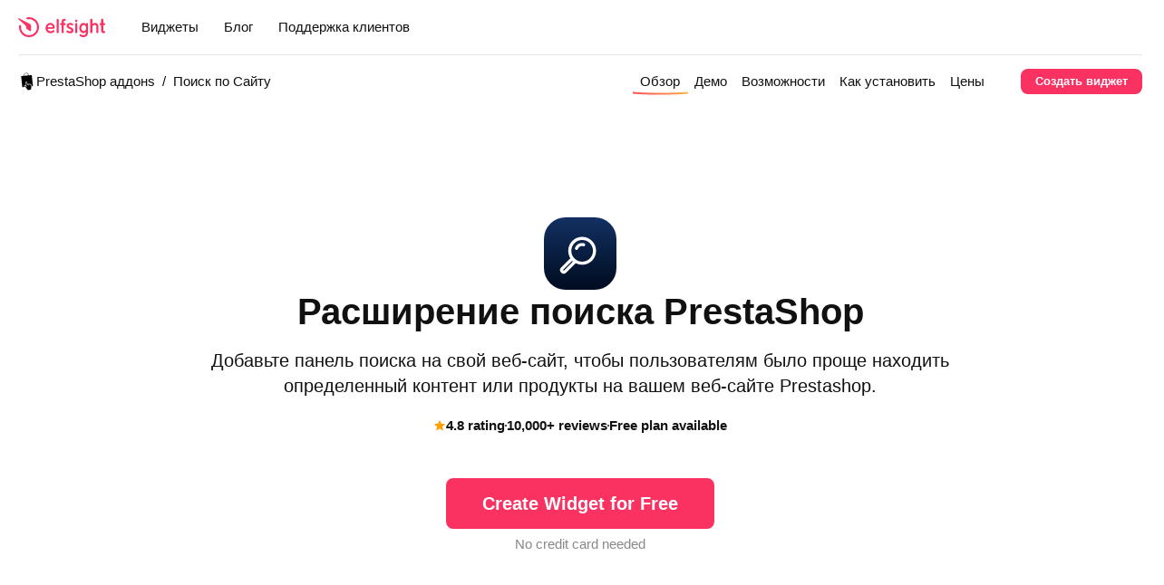

--- FILE ---
content_type: text/html; charset=UTF-8
request_url: https://elfsight.com/ru/search-widget/prestashop/
body_size: 142491
content:
<!-- Elfsight © elfsight.com -->
<!doctype html>
<html lang="ru-RU">
    <head>
        <meta charset="utf-8">
        <meta name="viewport" content="width=device-width, initial-scale=1">
        <meta name="google-site-verification" content="9RcxQtBgeKAmyBs97ZmdHld-TsoiahWt0R7H3aSgfG8">
        <meta name="msvalidate.01" content="F2E329228CFEF63B8AB8CC9B2D226F66">
        <meta name="theme-color" content="#FFFFFF">

        <title>Панель поиска — добавьте дополнение поиска на сайт PrestaShop.</title>

        <script>
            let isIframe = (top.location != self.location);

            if (isIframe && !!~location.search.indexOf('reset_frame=true')) {
                top.location.href = location.href.replace('?reset_frame=true', '');
            }
        </script>

        <meta name='robots' content='index, follow, max-image-preview:large, max-snippet:-1, max-video-preview:-1' />
	<style>img:is([sizes="auto" i], [sizes^="auto," i]) { contain-intrinsic-size: 3000px 1500px }</style>
	
	<!-- This site is optimized with the Yoast SEO plugin v25.3.1 - https://yoast.com/wordpress/plugins/seo/ -->
	<meta name="description" content="Создайте панель поиска для своего веб-сайта PrestaShop с помощью приложений Elfsight. Начните использовать свой персональный аддон всего за несколько кликов!" />
	<link rel="canonical" href="https://elfsight.com/ru/search-widget/prestashop/" />
	<meta property="og:locale" content="ru_RU" />
	<meta property="og:type" content="article" />
	<meta property="og:title" content="Панель поиска — добавьте дополнение поиска на сайт PrestaShop." />
	<meta property="og:description" content="Создайте панель поиска для своего веб-сайта PrestaShop с помощью приложений Elfsight. Начните использовать свой персональный аддон всего за несколько кликов!" />
	<meta property="og:url" content="https://elfsight.com/ru/search-widget/prestashop/" />
	<meta property="og:site_name" content="Elfsight RU" />
	<meta property="article:modified_time" content="2025-07-08T06:31:04+00:00" />
	<meta name="twitter:card" content="summary_large_image" />
	<!-- / Yoast SEO plugin. -->



<style id='classic-theme-styles-inline-css' type='text/css'>
/**
 * These rules are needed for backwards compatibility.
 * They should match the button element rules in the base theme.json file.
 */
.wp-block-button__link {
	color: #ffffff;
	background-color: #32373c;
	border-radius: 9999px; /* 100% causes an oval, but any explicit but really high value retains the pill shape. */

	/* This needs a low specificity so it won't override the rules from the button element if defined in theme.json. */
	box-shadow: none;
	text-decoration: none;

	/* The extra 2px are added to size solids the same as the outline versions.*/
	padding: calc(0.667em + 2px) calc(1.333em + 2px);

	font-size: 1.125em;
}

.wp-block-file__button {
	background: #32373c;
	color: #ffffff;
	text-decoration: none;
}

</style>
<style id='global-styles-inline-css' type='text/css'>
:root{--wp--preset--aspect-ratio--square: 1;--wp--preset--aspect-ratio--4-3: 4/3;--wp--preset--aspect-ratio--3-4: 3/4;--wp--preset--aspect-ratio--3-2: 3/2;--wp--preset--aspect-ratio--2-3: 2/3;--wp--preset--aspect-ratio--16-9: 16/9;--wp--preset--aspect-ratio--9-16: 9/16;--wp--preset--color--black: #000000;--wp--preset--color--cyan-bluish-gray: #abb8c3;--wp--preset--color--white: #ffffff;--wp--preset--color--pale-pink: #f78da7;--wp--preset--color--vivid-red: #cf2e2e;--wp--preset--color--luminous-vivid-orange: #ff6900;--wp--preset--color--luminous-vivid-amber: #fcb900;--wp--preset--color--light-green-cyan: #7bdcb5;--wp--preset--color--vivid-green-cyan: #00d084;--wp--preset--color--pale-cyan-blue: #8ed1fc;--wp--preset--color--vivid-cyan-blue: #0693e3;--wp--preset--color--vivid-purple: #9b51e0;--wp--preset--gradient--vivid-cyan-blue-to-vivid-purple: linear-gradient(135deg,rgba(6,147,227,1) 0%,rgb(155,81,224) 100%);--wp--preset--gradient--light-green-cyan-to-vivid-green-cyan: linear-gradient(135deg,rgb(122,220,180) 0%,rgb(0,208,130) 100%);--wp--preset--gradient--luminous-vivid-amber-to-luminous-vivid-orange: linear-gradient(135deg,rgba(252,185,0,1) 0%,rgba(255,105,0,1) 100%);--wp--preset--gradient--luminous-vivid-orange-to-vivid-red: linear-gradient(135deg,rgba(255,105,0,1) 0%,rgb(207,46,46) 100%);--wp--preset--gradient--very-light-gray-to-cyan-bluish-gray: linear-gradient(135deg,rgb(238,238,238) 0%,rgb(169,184,195) 100%);--wp--preset--gradient--cool-to-warm-spectrum: linear-gradient(135deg,rgb(74,234,220) 0%,rgb(151,120,209) 20%,rgb(207,42,186) 40%,rgb(238,44,130) 60%,rgb(251,105,98) 80%,rgb(254,248,76) 100%);--wp--preset--gradient--blush-light-purple: linear-gradient(135deg,rgb(255,206,236) 0%,rgb(152,150,240) 100%);--wp--preset--gradient--blush-bordeaux: linear-gradient(135deg,rgb(254,205,165) 0%,rgb(254,45,45) 50%,rgb(107,0,62) 100%);--wp--preset--gradient--luminous-dusk: linear-gradient(135deg,rgb(255,203,112) 0%,rgb(199,81,192) 50%,rgb(65,88,208) 100%);--wp--preset--gradient--pale-ocean: linear-gradient(135deg,rgb(255,245,203) 0%,rgb(182,227,212) 50%,rgb(51,167,181) 100%);--wp--preset--gradient--electric-grass: linear-gradient(135deg,rgb(202,248,128) 0%,rgb(113,206,126) 100%);--wp--preset--gradient--midnight: linear-gradient(135deg,rgb(2,3,129) 0%,rgb(40,116,252) 100%);--wp--preset--font-size--small: 13px;--wp--preset--font-size--medium: 20px;--wp--preset--font-size--large: 36px;--wp--preset--font-size--x-large: 42px;--wp--preset--spacing--20: 0.44rem;--wp--preset--spacing--30: 0.67rem;--wp--preset--spacing--40: 1rem;--wp--preset--spacing--50: 1.5rem;--wp--preset--spacing--60: 2.25rem;--wp--preset--spacing--70: 3.38rem;--wp--preset--spacing--80: 5.06rem;--wp--preset--shadow--natural: 6px 6px 9px rgba(0, 0, 0, 0.2);--wp--preset--shadow--deep: 12px 12px 50px rgba(0, 0, 0, 0.4);--wp--preset--shadow--sharp: 6px 6px 0px rgba(0, 0, 0, 0.2);--wp--preset--shadow--outlined: 6px 6px 0px -3px rgba(255, 255, 255, 1), 6px 6px rgba(0, 0, 0, 1);--wp--preset--shadow--crisp: 6px 6px 0px rgba(0, 0, 0, 1);}:where(.is-layout-flex){gap: 0.5em;}:where(.is-layout-grid){gap: 0.5em;}body .is-layout-flex{display: flex;}.is-layout-flex{flex-wrap: wrap;align-items: center;}.is-layout-flex > :is(*, div){margin: 0;}body .is-layout-grid{display: grid;}.is-layout-grid > :is(*, div){margin: 0;}:where(.wp-block-columns.is-layout-flex){gap: 2em;}:where(.wp-block-columns.is-layout-grid){gap: 2em;}:where(.wp-block-post-template.is-layout-flex){gap: 1.25em;}:where(.wp-block-post-template.is-layout-grid){gap: 1.25em;}.has-black-color{color: var(--wp--preset--color--black) !important;}.has-cyan-bluish-gray-color{color: var(--wp--preset--color--cyan-bluish-gray) !important;}.has-white-color{color: var(--wp--preset--color--white) !important;}.has-pale-pink-color{color: var(--wp--preset--color--pale-pink) !important;}.has-vivid-red-color{color: var(--wp--preset--color--vivid-red) !important;}.has-luminous-vivid-orange-color{color: var(--wp--preset--color--luminous-vivid-orange) !important;}.has-luminous-vivid-amber-color{color: var(--wp--preset--color--luminous-vivid-amber) !important;}.has-light-green-cyan-color{color: var(--wp--preset--color--light-green-cyan) !important;}.has-vivid-green-cyan-color{color: var(--wp--preset--color--vivid-green-cyan) !important;}.has-pale-cyan-blue-color{color: var(--wp--preset--color--pale-cyan-blue) !important;}.has-vivid-cyan-blue-color{color: var(--wp--preset--color--vivid-cyan-blue) !important;}.has-vivid-purple-color{color: var(--wp--preset--color--vivid-purple) !important;}.has-black-background-color{background-color: var(--wp--preset--color--black) !important;}.has-cyan-bluish-gray-background-color{background-color: var(--wp--preset--color--cyan-bluish-gray) !important;}.has-white-background-color{background-color: var(--wp--preset--color--white) !important;}.has-pale-pink-background-color{background-color: var(--wp--preset--color--pale-pink) !important;}.has-vivid-red-background-color{background-color: var(--wp--preset--color--vivid-red) !important;}.has-luminous-vivid-orange-background-color{background-color: var(--wp--preset--color--luminous-vivid-orange) !important;}.has-luminous-vivid-amber-background-color{background-color: var(--wp--preset--color--luminous-vivid-amber) !important;}.has-light-green-cyan-background-color{background-color: var(--wp--preset--color--light-green-cyan) !important;}.has-vivid-green-cyan-background-color{background-color: var(--wp--preset--color--vivid-green-cyan) !important;}.has-pale-cyan-blue-background-color{background-color: var(--wp--preset--color--pale-cyan-blue) !important;}.has-vivid-cyan-blue-background-color{background-color: var(--wp--preset--color--vivid-cyan-blue) !important;}.has-vivid-purple-background-color{background-color: var(--wp--preset--color--vivid-purple) !important;}.has-black-border-color{border-color: var(--wp--preset--color--black) !important;}.has-cyan-bluish-gray-border-color{border-color: var(--wp--preset--color--cyan-bluish-gray) !important;}.has-white-border-color{border-color: var(--wp--preset--color--white) !important;}.has-pale-pink-border-color{border-color: var(--wp--preset--color--pale-pink) !important;}.has-vivid-red-border-color{border-color: var(--wp--preset--color--vivid-red) !important;}.has-luminous-vivid-orange-border-color{border-color: var(--wp--preset--color--luminous-vivid-orange) !important;}.has-luminous-vivid-amber-border-color{border-color: var(--wp--preset--color--luminous-vivid-amber) !important;}.has-light-green-cyan-border-color{border-color: var(--wp--preset--color--light-green-cyan) !important;}.has-vivid-green-cyan-border-color{border-color: var(--wp--preset--color--vivid-green-cyan) !important;}.has-pale-cyan-blue-border-color{border-color: var(--wp--preset--color--pale-cyan-blue) !important;}.has-vivid-cyan-blue-border-color{border-color: var(--wp--preset--color--vivid-cyan-blue) !important;}.has-vivid-purple-border-color{border-color: var(--wp--preset--color--vivid-purple) !important;}.has-vivid-cyan-blue-to-vivid-purple-gradient-background{background: var(--wp--preset--gradient--vivid-cyan-blue-to-vivid-purple) !important;}.has-light-green-cyan-to-vivid-green-cyan-gradient-background{background: var(--wp--preset--gradient--light-green-cyan-to-vivid-green-cyan) !important;}.has-luminous-vivid-amber-to-luminous-vivid-orange-gradient-background{background: var(--wp--preset--gradient--luminous-vivid-amber-to-luminous-vivid-orange) !important;}.has-luminous-vivid-orange-to-vivid-red-gradient-background{background: var(--wp--preset--gradient--luminous-vivid-orange-to-vivid-red) !important;}.has-very-light-gray-to-cyan-bluish-gray-gradient-background{background: var(--wp--preset--gradient--very-light-gray-to-cyan-bluish-gray) !important;}.has-cool-to-warm-spectrum-gradient-background{background: var(--wp--preset--gradient--cool-to-warm-spectrum) !important;}.has-blush-light-purple-gradient-background{background: var(--wp--preset--gradient--blush-light-purple) !important;}.has-blush-bordeaux-gradient-background{background: var(--wp--preset--gradient--blush-bordeaux) !important;}.has-luminous-dusk-gradient-background{background: var(--wp--preset--gradient--luminous-dusk) !important;}.has-pale-ocean-gradient-background{background: var(--wp--preset--gradient--pale-ocean) !important;}.has-electric-grass-gradient-background{background: var(--wp--preset--gradient--electric-grass) !important;}.has-midnight-gradient-background{background: var(--wp--preset--gradient--midnight) !important;}.has-small-font-size{font-size: var(--wp--preset--font-size--small) !important;}.has-medium-font-size{font-size: var(--wp--preset--font-size--medium) !important;}.has-large-font-size{font-size: var(--wp--preset--font-size--large) !important;}.has-x-large-font-size{font-size: var(--wp--preset--font-size--x-large) !important;}
:where(.wp-block-post-template.is-layout-flex){gap: 1.25em;}:where(.wp-block-post-template.is-layout-grid){gap: 1.25em;}
:where(.wp-block-columns.is-layout-flex){gap: 2em;}:where(.wp-block-columns.is-layout-grid){gap: 2em;}
:root :where(.wp-block-pullquote){font-size: 1.5em;line-height: 1.6;}
</style>
<link rel='stylesheet' id='main-css' href='https://elfsight.com/ru/wp-content/themes/elfsight/frontend/assets/main.css?ver=2.12.02' type='text/css' media='all' />
<style id='rocket-lazyload-inline-css' type='text/css'>
.rll-youtube-player{position:relative;padding-bottom:56.23%;height:0;overflow:hidden;max-width:100%;}.rll-youtube-player:focus-within{outline: 2px solid currentColor;outline-offset: 5px;}.rll-youtube-player iframe{position:absolute;top:0;left:0;width:100%;height:100%;z-index:100;background:0 0}.rll-youtube-player img{bottom:0;display:block;left:0;margin:auto;max-width:100%;width:100%;position:absolute;right:0;top:0;border:none;height:auto;-webkit-transition:.4s all;-moz-transition:.4s all;transition:.4s all}.rll-youtube-player img:hover{-webkit-filter:brightness(75%)}.rll-youtube-player .play{height:100%;width:100%;left:0;top:0;position:absolute;background:url(https://elfsight.com/ru/wp-content/plugins/wp-rocket/assets/img/youtube.png) no-repeat center;background-color: transparent !important;cursor:pointer;border:none;}
</style>
<link rel="https://api.w.org/" href="https://elfsight.com/ru/wp-json/" /><link rel="alternate" title="JSON" type="application/json" href="https://elfsight.com/ru/wp-json/wp/v2/pages/9324" /><link rel="EditURI" type="application/rsd+xml" title="RSD" href="https://elfsight.com/ru/xmlrpc.php?rsd" />
<meta name="generator" content="WordPress 6.7.4" />
<link rel="alternate" title="oEmbed (JSON)" type="application/json+oembed" href="https://elfsight.com/ru/wp-json/oembed/1.0/embed?url=https%3A%2F%2Felfsight.com%2Fru%2Fsearch-widget%2Fprestashop%2F" />
<link rel="alternate" title="oEmbed (XML)" type="text/xml+oembed" href="https://elfsight.com/ru/wp-json/oembed/1.0/embed?url=https%3A%2F%2Felfsight.com%2Fru%2Fsearch-widget%2Fprestashop%2F&#038;format=xml" />
<link rel="alternate" hreflang="x-default" href="https://elfsight.com/search-widget/prestashop/"/>
<link rel="alternate" hreflang="en" href="https://elfsight.com/search-widget/prestashop/"/>
<link rel="alternate" hreflang="ru" href="https://elfsight.com/ru/search-widget/prestashop/"/>
<link rel="alternate" hreflang="de" href="https://elfsight.com/de/search-widget/prestashop/"/>
<link rel="alternate" hreflang="fr" href="https://elfsight.com/fr/search-widget/prestashop/"/>
<link rel="alternate" hreflang="it" href="https://elfsight.com/it/search-widget/prestashop/"/>
<link rel="alternate" hreflang="pl" href="https://elfsight.com/pl/search-widget/prestashop/"/>
<link rel="alternate" hreflang="ja" href="https://elfsight.com/ja/search-widget/prestashop/"/>
<link rel="alternate" hreflang="es" href="https://elfsight.com/es/search-widget/prestashop/"/>
<link rel="alternate" hreflang="pt" href="https://elfsight.com/pt/search-widget/prestashop/"/>
<noscript><style id="rocket-lazyload-nojs-css">.rll-youtube-player, [data-lazy-src]{display:none !important;}</style></noscript>        <!-- Google Tag Manager -->
<script>(function(w,d,s,l,i){w[l]=w[l]||[];w[l].push({'gtm.start':
new Date().getTime(),event:'gtm.js'});var f=d.getElementsByTagName(s)[0],
j=d.createElement(s),dl=l!='dataLayer'?'&l='+l:'';j.async=true;j.src=
'https://www.googletagmanager.com/gtm.js?id='+i+dl;f.parentNode.insertBefore(j,f);
})(window,document,'script','dataLayer','GTM-PLQZHJJ');</script>
<!-- End Google Tag Manager -->
    <meta name="generator" content="WP Rocket 3.18.3" data-wpr-features="wpr_lazyload_images wpr_lazyload_iframes wpr_preload_links wpr_desktop" /></head>
    <body class="has-page-header has-top-bar">
        <!-- Google Tag Manager (noscript) --><noscript><iframe src="https://www.googletagmanager.com/ns.html?id=GTM-PLQZHJJ" height="0" width="0" style="display:none;visibility:hidden"></iframe></noscript><!-- End Google Tag Manager (noscript) -->

        <div data-rocket-location-hash="c36fd90cd27416b905426f58aa94e2c4" class="top-bar-product-hunt top-bar-hidden top-bar">
    <div data-rocket-location-hash="9784c651c7da4d5be53d64c5fd6f559d" class="top-bar-text top-bar-text-full">
        Welcome, Hunter! 👋 Enjoy <strong>50% OFF</strong> annual plans with code <strong>PRODUCTHUNT</strong> — limited time ⏳    </div>

    <div data-rocket-location-hash="70db7dae8deedf1f0922abdb02fdd15d" class="top-bar-text top-bar-text-short">
        <strong>50% OFF</strong> annual plans — code <strong>PRODUCTHUNT</strong>    </div>
</div>

                    <div data-rocket-location-hash="7208218d841633927a028cfc70ad7ac5" class="mobile-ui">
    <header data-rocket-location-hash="afa08ecb1e27321a79b80e4b0bcce683" class="mobile-ui-header">
        <div data-rocket-location-hash="86257e1a954a18de0a938cf421cf7e24" class="mobile-ui-header-menu-toggle">
            <div class="mobile-ui-header-menu-toggle-icon"></div>
        </div>

        <a class="header-logo" href="https://elfsight.com/ru/" title="Elfsight - Premium Widgets For Websites">
    <img src="data:image/svg+xml,%3Csvg%20xmlns='http://www.w3.org/2000/svg'%20viewBox='0%200%200%200'%3E%3C/svg%3E" alt="Elfsight - Premium Widgets For Websites" data-lazy-src="https://elfsight.com/ru/wp-content/themes/elfsight/frontend/assets/img/logo.svg"><noscript><img src="https://elfsight.com/ru/wp-content/themes/elfsight/frontend/assets/img/logo.svg" alt="Elfsight - Premium Widgets For Websites"></noscript>
</a>
    </header>

    <nav class="mobile-ui-menu">
        <div class="mobile-ui-menu-inner">
            <ul class="mobile-ui-menu-list">
                <li class="mobile-ui-menu-list-item">
                    <a href="https://elfsight.com/ru/widgets/">Виджеты</a>
                </li>

                <li class="mobile-ui-menu-list-item">
                    <a href="https://elfsight.com/ru/blog/">Блог</a>
                </li>

                <li class="mobile-ui-menu-list-item">
                    <a href="https://help.elfsight.com/" target="_blank" rel="nofollow noreferrer noopener">Поддержка клиентов</a>
                </li>

                <li class="mobile-ui-menu-list-item">
                    <a href="https://dash.elfsight.com/login" rel="nofollow noreferrer noopener">Войти</a>
                </li>

                <li class="mobile-ui-menu-list-item">
                    <a href="https://dash.elfsight.com/sign-up" rel="nofollow noreferrer noopener">Зарегистрироваться</a>
                </li>
            </ul>
        </div>
    </nav>

	<header data-rocket-location-hash="69be4add8bd2fcac009ad24d0bf40a29" class="mobile-ui-page-header">
    <div data-rocket-location-hash="34db088c597b905666f9164190a404bf" class="mobile-ui-page-header-title">
        <a href="https://elfsight.com/ru/search-widget/">Поиск по Сайту</a>
    </div>

    <div data-rocket-location-hash="79b103cd3a956b435d14b2298707b143" class="mobile-ui-page-header-toggle">
        <div class="mobile-ui-page-header-toggle-icon"></div>
    </div>

    <div data-rocket-location-hash="cf8ac4b0b7680524f28df748e7c60505" class="mobile-ui-page-header-actions">
        <a class="button-28 button-magenta button" data-demo-button href="https://elfsight.com/ru/search-widget/create/">
            Создать виджет        </a>
    </div>
</header>

<nav class="mobile-ui-page-header-menu">
    <div class="mobile-ui-page-header-menu-inner">
        <ul class="mobile-ui-page-header-menu-list nav-sections nav">
                            <li class="mobile-ui-page-header-menu-list-item active">
                    <a href="#overview">Обзор</a>
                </li>
                            <li class="mobile-ui-page-header-menu-list-item">
                    <a href="#demo">Демо</a>
                </li>
                            <li class="mobile-ui-page-header-menu-list-item">
                    <a href="#features">Возможности</a>
                </li>
                            <li class="mobile-ui-page-header-menu-list-item">
                    <a href="#installation">Как установить</a>
                </li>
                            <li class="mobile-ui-page-header-menu-list-item">
                    <a href="#pricing">Цены</a>
                </li>
                    </ul>
    </div>
</nav>
</div>

            <div class="outer">
                <div class="header-container">
                    <header class="header-main header-bar-primary header-bar">
                        <div class="inner">
                            <a class="header-logo" href="https://elfsight.com/ru/" title="Elfsight - Premium Widgets For Websites">
    <img src="data:image/svg+xml,%3Csvg%20xmlns='http://www.w3.org/2000/svg'%20viewBox='0%200%200%200'%3E%3C/svg%3E" alt="Elfsight - Premium Widgets For Websites" data-lazy-src="https://elfsight.com/ru/wp-content/themes/elfsight/frontend/assets/img/logo.svg"><noscript><img src="https://elfsight.com/ru/wp-content/themes/elfsight/frontend/assets/img/logo.svg" alt="Elfsight - Premium Widgets For Websites"></noscript>
</a>
                            <nav class="header-menu">
    <ul class="header-menu-list">
        <li class="header-menu-list-item-has-submenu header-menu-list-item">
            <a href="https://elfsight.com/ru/widgets/">Виджеты</a>

            <div class="header-menu-list-item-submenu-widgets header-menu-list-item-submenu">
                <div class="header-menu-list-item-submenu-inner inner">
                                            <div class="header-menu-list-item-submenu-column">
                                                            <div class="header-menu-list-item-submenu-widgets-category">
                                    <div class="header-menu-list-item-submenu-widgets-category-title">
                                        <a href="https://elfsight.com/ru/widgets/?category=social">Социальные</a>
                                    </div>

                                    <ul class="header-menu-list-item-submenu-widgets-category-list">
                                                                                                                                                                                                                                                                                                                                                                                                                                                                                                                                                                                                                                                                                                                                                                                                                                                                                                                                                                                                                                                                                                                                                                                                                                                                                                                                                                                                                                                                                                                                                                                                                                                                                                                                                                                                                                                                                                                                                                                                                                                                                                                                                                                                                                                                                                                                                                                                                                                                                                                                                                                                                                                                                                                                                                                                                                                                                                                                                                                                                                                                                                                                                                                                                                                                                                                                                                                                                                                                                                                                                                                                                                                                                                                                                                                                                                                                                                                                                                                                                                                                                                                                                                                                                                                                                                                                                                                                                                                                                                                                                            <li class="header-menu-list-item-submenu-widgets-category-list-item">
                                                            <a href="https://elfsight.com/ru/blog-widget/">
                                                                <span class="header-menu-list-item-submenu-widgets-category-list-item-label">Блог</span>

                                                                <span class="component-widget-badge-new component-widget-badge badge-outline badge">New</span>                                                            </a>
                                                        </li>
                                                                                                                                                                                                                                                                                                                                                                                                                                                                                                                                                                                                                                                                                                                                                                                                                                                                                                                                                                                                                                                                                                                                                                                                                                                                                                                                                                                                                                                                                                                                                                                                                                                                                                                                                                                                                                    <li class="header-menu-list-item-submenu-widgets-category-list-item">
                                                            <a href="https://elfsight.com/ru/comments-widget/">
                                                                <span class="header-menu-list-item-submenu-widgets-category-list-item-label">Comments</span>

                                                                <span class="component-widget-badge-new component-widget-badge badge-outline badge">New</span>                                                            </a>
                                                        </li>
                                                                                                                                                                                                                                                                                                                                                                                                                                                                                                                                                                                                                                                                                                                                                                                                                                                                                                                                                                                                                                                                                                                                                                                                                                                                                                                                                                                                                                                                                                                                                                                                                                                                                                                                                                                                                                                                                                                                                                                                                                                                                                                                                                                                                                                                                                                                                                                                                                                                                                                                                                                                                                                                                                                                                                                                                                                                                                                                                                                                                                                                        <li class="header-menu-list-item-submenu-widgets-category-list-item">
                                                            <a href="https://elfsight.com/ru/facebook-feed-widget/">
                                                                <span class="header-menu-list-item-submenu-widgets-category-list-item-label">Facebook Виджет</span>

                                                                                                                            </a>
                                                        </li>
                                                                                                                                                                                                                                                                                                                                                                                                                                                                                                                                                                                                                                                                                                                                                                                                                                                                                                                                                                                                                                                                                                                                                                                                                                                                                                                                                                                                                                                                                                                                                                                                                                                                                                                                                                                                                                                                                                                                                                                                                                                                                                                                                                                                                                                                                                                                                                                                                                                                                                                                                                                                                                                                                                                                                                                                                                                                                                                                                                                                                                                                                                                                                                                                                                                                                                                                                                                                                                                                                                                                                                                                                                                                                                                                                                                                                                                                                                                                    <li class="header-menu-list-item-submenu-widgets-category-list-item">
                                                            <a href="https://elfsight.com/ru/instagram-feed-instashow/">
                                                                <span class="header-menu-list-item-submenu-widgets-category-list-item-label">Instagram Feed</span>

                                                                <span class="component-widget-badge-best-seller component-widget-badge badge-outline badge">Best Seller</span>                                                            </a>
                                                        </li>
                                                                                                                                                                                                                                                                                                                                                                                                <li class="header-menu-list-item-submenu-widgets-category-list-item">
                                                            <a href="https://elfsight.com/ru/instagram-widget-instalink/">
                                                                <span class="header-menu-list-item-submenu-widgets-category-list-item-label">Instagram Profile</span>

                                                                                                                            </a>
                                                        </li>
                                                                                                                                                                                                                                                                                                                                                                                                                                                                                                                                                                                                                                                                                                                                                                                                                                                                                                                                                                        <li class="header-menu-list-item-submenu-widgets-category-list-item">
                                                            <a href="https://elfsight.com/ru/linkedin-feed-widget/">
                                                                <span class="header-menu-list-item-submenu-widgets-category-list-item-label">Лента LinkedIn</span>

                                                                <span class="component-widget-badge-best-seller component-widget-badge badge-outline badge">Best Seller</span>                                                            </a>
                                                        </li>
                                                                                                                                                                                                                                                                                                                                                                                                                                                                                                                                                                                                                                                                                                                                                                                                                                                                                                                                                                                                                                                                                                                                                                                                                                                                                                                                                                                                                                                                                                                                                                                                                                                                                                                                                                                                                                                                                                                                                                                                                                                                                                                                                                                                                                                                                                                                                                                                            <li class="header-menu-list-item-submenu-widgets-category-list-item">
                                                            <a href="https://elfsight.com/ru/pinterest-feed-widget/">
                                                                <span class="header-menu-list-item-submenu-widgets-category-list-item-label">Pinterest Виджет</span>

                                                                                                                            </a>
                                                        </li>
                                                                                                                                                                                                                                                                                                                                                                                                                                                                                                                                                                                                                                                                                                                                                                                                                                                                                                                                                                                                                                                                                                                                                                                                                                                                                                                                                                                                                                                                                                                                                                                                                                                                                                                                                                                                                                                                                                                                                                                                                                                                                                                                                                                                                                                                                                                                                                                                                                                                                                                                                                                                                                                                                                                                                                                                                                                                                                                                                                                                                                                                                                                                                                                                                                                                        <li class="header-menu-list-item-submenu-widgets-category-list-item">
                                                            <a href="https://elfsight.com/ru/rss-feed-widget/">
                                                                <span class="header-menu-list-item-submenu-widgets-category-list-item-label">Лента RSS</span>

                                                                                                                            </a>
                                                        </li>
                                                                                                                                                                                                                                                                                                                                                                                                                                                                                                                                                                                                                                                                                                                                                                                                                                                                                                                                                                                                                                                                                                                                                                                                                                                            <li class="header-menu-list-item-submenu-widgets-category-list-item">
                                                            <a href="https://elfsight.com/ru/social-feed-widget/">
                                                                <span class="header-menu-list-item-submenu-widgets-category-list-item-label">Social Feed</span>

                                                                <span class="component-widget-badge-trending component-widget-badge badge-outline badge">Trending</span>                                                            </a>
                                                        </li>
                                                                                                                                                                                                                                                                                                                                                                                                <li class="header-menu-list-item-submenu-widgets-category-list-item">
                                                            <a href="https://elfsight.com/ru/social-media-icons-widget/">
                                                                <span class="header-menu-list-item-submenu-widgets-category-list-item-label">Иконки Соцсетей</span>

                                                                                                                            </a>
                                                        </li>
                                                                                                                                                                                                                                                                                                                                                                                                <li class="header-menu-list-item-submenu-widgets-category-list-item">
                                                            <a href="https://elfsight.com/ru/social-media-share-buttons/">
                                                                <span class="header-menu-list-item-submenu-widgets-category-list-item-label">Социальные Кнопки</span>

                                                                                                                            </a>
                                                        </li>
                                                                                                                                                                                                                                                                                                                                                                                                                                                                                                                                                                                                                                                                                                                                                                                                                                                                                                                                                                                                                                                                                                                                                                                                                                                                                                                                                                                                                                                                                                                                                                                                                                                                                                                                                                                                                                                                                                                                                                                                                                                                                                                                                                                                                                                                                                                                                                                                            <li class="header-menu-list-item-submenu-widgets-category-list-item">
                                                            <a href="https://elfsight.com/ru/tiktok-feed-widget/">
                                                                <span class="header-menu-list-item-submenu-widgets-category-list-item-label">Лента TikTok</span>

                                                                                                                            </a>
                                                        </li>
                                                                                                                                                                                                                                                                                                                                                                                                                                                                                                                                                                                                                                                                                    <li class="header-menu-list-item-submenu-widgets-category-list-item">
                                                            <a href="https://elfsight.com/ru/tumblr-feed-widget/">
                                                                <span class="header-menu-list-item-submenu-widgets-category-list-item-label">Лента Tumblr</span>

                                                                                                                            </a>
                                                        </li>
                                                                                                                                                                                                                                                                                                                                                                                                <li class="header-menu-list-item-submenu-widgets-category-list-item">
                                                            <a href="https://elfsight.com/ru/twitter-feed-widget/">
                                                                <span class="header-menu-list-item-submenu-widgets-category-list-item-label">Twitter Виджет</span>

                                                                                                                            </a>
                                                        </li>
                                                                                                                                                                                                                                                                                                                                                                                                                                                                                                                                                                                                                                                                                                                                                                                                                                                                                                                                                                                                                                                                                                                                                                                                                                                            <li class="header-menu-list-item-submenu-widgets-category-list-item">
                                                            <a href="https://elfsight.com/ru/vk-feed-widget/">
                                                                <span class="header-menu-list-item-submenu-widgets-category-list-item-label">Лента VK</span>

                                                                                                                            </a>
                                                        </li>
                                                                                                                                                                                                                                                                                                                                                                                                                                                                                                                                                                                                                                                                                                                                                                                                                                                                                                                                                                                                                                                                                                                                                                                                                                                                                                                                                                                                                                                                                                                                                                                                                                                                </ul>
                                </div>
                                                            <div class="header-menu-list-item-submenu-widgets-category">
                                    <div class="header-menu-list-item-submenu-widgets-category-title">
                                        <a href="https://elfsight.com/ru/widgets/?category=video">Видео</a>
                                    </div>

                                    <ul class="header-menu-list-item-submenu-widgets-category-list">
                                                                                                                                                                                                                                                                                                                                                                                                                                                                                                                                                                                                                                                                                                                                                                                                                                                                                                                                                                                                                                                                                                                                                                                                                                                                                                                                                                                                                                                                                                                                                                                                                                                                                                                                                                                                                                                                                                                                                                                                                                                                                                                                                                                                                                                                                                                                                                                                                                                                                                                                                                                                                                                                                                                                                                                                                                                                                                                                                                                                                                                                                                                                                                                                                                                                                                                                                                                                                                                                                                                                                                                                                                                                                                                                                                                                                                                                                                                                                                                                                                                                                                                                                                                                                                                                                                                                                                                                                                                                                                                                                                                                                                                                                                                                                                                                                                                                                                                                                                                                                                                                                                                                                                                                                                                                                                                                                                                                                                                                                                                                                                                                                                                                                                                                                                                                                                                                                                                                                                                                                                                                                                                                                                                                                                                                                                                                                                                                                                                                                                                                                                                                                                                                                                                                                                                                                                                                                                                                                                                                                                                                                                                                                                                                                                                                                                                                                                                                                                                                                                                                                                                                                                                                                                                                                                                                                                                                                                                                                                                                                                                                                                                                                                                                                                                                                                                                                                                                                                                                                                                                                                                                                                                                                                                                                                                                                                                                                                                                                                                                                                                                                                                                                                                                                                                                                                                                                                                                                                                                                                                                                                                                                                                                                                                                                                                                                                                                                                                                                                                                                                                                                                                                                                                                                                                                                                                                                                                                                                                                                                                                                                                                                                                                                                                                                                                                                                                                                                                                                                                                                                                                                                                                                                                                                                                                                                                                                                                                                                                                                                                                                                                                                                                                                                                                                                                                                                                                                                                                                                                                                                                                                                                                                                                                                                                                                                                                                                                                                                                                                                                                                                                                                                                                                                                                                                                                                                                                                                                                                                                                                                                                                                                                                                                                                                                                                                                                                                                                                                                                                                                                                                                                                                                                                                                                                                                                                                                                                                                                                                                                                                                                                                                                                                                                                                                                                                                                                                                                                                                                                                                                                                                                                                                                                                                                                                                                                                                                                                                                                                                                                                                                                                                                                                                                                                                                                                                                                                                                                                                                                                                                                                                                                                                                                                                                                                                                                                                                                                                                                                                                                                                                                                                                                                                                                                                                                                                                                                                                                                                                                                                                                                                                                                                                                                                                                                                                                                                                                                                                                                                                                                                                                                                                                                                                                                                                                                                                                                                                                                                                                                                                                                                                                                                                                                                                                                                                                                                                                                                                                                                                                                                                                                                                                                                                                                                                                                                                                                                                                                                                                                                                                                                                                                                                                                                                                                                                                                                                                                                                                                                                                                                                                                                                                                                                                                                                                                                                                                                                                                                                                                                                                                                                                                                                                                                                                                                                                                                                                                                                                                                                                                                                                                                                                                                                                                                                                                                                                                                                                                                                                                                                                                                                                                                                                                                                                                                                                                                                                                                                                                                                                                                                                                                                                                                                                                                                                                                                                                                                                                                                                                                                                                                                                                                                                                                                                                                                                                                                                                                                                                                                                                                                                                                                                                                                                                                                                                                                                                                                                                                                                                                                                                                                                                                                                                                                                                                                                                                                                                                                                                                                                                                                                                                                                                                                                                                                                                                                                                                                                                                                                                                                                                                                                                                                                                                                                                                                                                                                                                                                                                                                                                                                                                                                                                                                                                                                                                                                                                                                                                                                                                                                                                                                                                                                                                                                                                                                                                                                                                                                                                                                                                                                                                                                                <li class="header-menu-list-item-submenu-widgets-category-list-item">
                                                            <a href="https://elfsight.com/ru/vimeo-video-gallery-widget/">
                                                                <span class="header-menu-list-item-submenu-widgets-category-list-item-label">Vimeo Виджет</span>

                                                                                                                            </a>
                                                        </li>
                                                                                                                                                                                                                                                                                                                                                                                                                                                                                                                                                                                                                                                                                                                                                                                                                                                                                                                                                                                                                                                                                                                                                                                                                                                                                                                                                                                                                                                                                                                                                                                                                                                                                                                                                                                                                                                                                                                                                                                                                                                                                                                        <li class="header-menu-list-item-submenu-widgets-category-list-item">
                                                            <a href="https://elfsight.com/ru/youtube-channel-plugin-yottie/">
                                                                <span class="header-menu-list-item-submenu-widgets-category-list-item-label">YouTube Виджет</span>

                                                                                                                            </a>
                                                        </li>
                                                                                                                                                                                                                            </ul>
                                </div>
                                                            <div class="header-menu-list-item-submenu-widgets-category">
                                    <div class="header-menu-list-item-submenu-widgets-category-title">
                                        <a href="https://elfsight.com/ru/widgets/?category=audio">Аудио</a>
                                    </div>

                                    <ul class="header-menu-list-item-submenu-widgets-category-list">
                                                                                                                                                                                                                                                                                                                                                                                                                                                                                                                                                                                                                                                                                                                                                                                                                                                                                                                                                                                                                                                                                                                                                                                                                                                                                                                                                                                                                                                                                                                                                                                                                                                                                                                                                                                                                                                                                                                                                                                                                                                                                                                                                                                                                                                                                                                                                                                                                                                                                                                                                                                                                                                                                                                                                                                                                                                                                                                                                                                                                                                                                                                        <li class="header-menu-list-item-submenu-widgets-category-list-item">
                                                            <a href="https://elfsight.com/ru/audio-player-widget/">
                                                                <span class="header-menu-list-item-submenu-widgets-category-list-item-label">Аудио Плеер</span>

                                                                <span class="component-widget-badge-trending component-widget-badge badge-outline badge">Trending</span>                                                            </a>
                                                        </li>
                                                                                                                                                                                                                                                                                                                                                                                                                                                                                                                                                                                                                                                                                    <li class="header-menu-list-item-submenu-widgets-category-list-item">
                                                            <a href="https://elfsight.com/ru/background-music-widget/">
                                                                <span class="header-menu-list-item-submenu-widgets-category-list-item-label">Фоновая Музыка</span>

                                                                <span class="component-widget-badge-trending component-widget-badge badge-outline badge">Trending</span>                                                            </a>
                                                        </li>
                                                                                                                                                                                                                                                                                                                                                                                                                                                                                                                                                                                                                                                                                                                                                                                                                                                                                                                                                                                                                                                                                                                                                                                                                                                                                                                                                                                                                                                                                                                                                                                                                                                                                                                                                                                                                                                                                                                                                                                                                                                                                                                                                                                                                                                                                                                                                                                                                                                                                                                                                                                                                                                                                                                                                                                                                                                                                                                                                                                                                                                                                                                                                                                                                                                                                                                                                                                                                                                                                                                                                                                                                                                                                                                                                                                                                                                                                                                                                                                                                                                                                                                                                                                                                                                                                                                                                                                                                                                                                                                                                                                                                                                                                                                                                                                                                                                                                                                                                                                                                                                                                                                                                                                                                                                                                                                                                                                                                                                                                                                                                                                                                                                                                                                                                                                                                                                                                                                                                                                                                                                                                                                                                                                                                                                                                                                                                                                                                                                                                                                                                                                                                                                                                                                                                                                                                                                                                                                                                                                                                                                                                                                                                                                                                                                                                                                                                                                                                                                                                                                                                                                                                                                                                                                                                                                                                                                                                                                                                                                                                                                                                                                                                                                                                                                                                                                                                                                                                                                                                                                                                                                                                                                                                                                                                                                                                                                                                                                                                                                                                                                                                                                                                                                                                                                                                                                                                                                                                                                                                                                                                                                                                                                                                                                                                                                                                                                                                                                                                                                                                                                                                                                                                                                                                                                                                                                                                                                                                                                                                                                                                                                                                                                                                                                                                                                                                                                                                                                                                                                                                                                                                                                                                                                                                                                                                                                                                                                                                                                                                                                                                                                                                                                                                                                                                                                                                                                                                                                                                                                                                                                                                                                                                                                                                                                                                                                                                                                                                                                                                                                                                                                                                                                                                                                                                                                                                                                                                                                                                                                                                                                                                                                                                                                                                        <li class="header-menu-list-item-submenu-widgets-category-list-item">
                                                            <a href="https://elfsight.com/ru/podcast-player-widget/">
                                                                <span class="header-menu-list-item-submenu-widgets-category-list-item-label">Подкаст Плеер</span>

                                                                                                                            </a>
                                                        </li>
                                                                                                                                                                                                                                                                                                                                                                                                                                                                                                                                                                                                                                                                                                                                                                                                                                                                                                                                                                                                                                                                                                                                                                                                                                                                                                                                                                                                                                                                                                                                                                                                                                                                                                                                                                                                                                    <li class="header-menu-list-item-submenu-widgets-category-list-item">
                                                            <a href="https://elfsight.com/ru/radio-player-widget/">
                                                                <span class="header-menu-list-item-submenu-widgets-category-list-item-label">Радио Плеер</span>

                                                                                                                            </a>
                                                        </li>
                                                                                                                                                                                                                                                                                                                                                                                                                                                                                                                                                                                                                                                                                                                                                                                                                                                                                                                                                                                                                                                                                                                                                                                                                                                                                                                                                                                                                                                                                                                                                                                                                                                                                                                                                                                                                                                                                                                                                                                                                                                                                                                                                                                                                                                                                                                                                                                                                                                                                                                                                                                                                                                                                                                                                                                                                                                                                                                                                                                                                                                                                                                                                                                                                                                                                                                                                                                                                                                                                                                                                                                                                                                                                                                                                                                                                                                                                                                                                                                                                                                                                                                                                                                                                                                                                                                                                                                                                                                                                                                                                                                                                                                                                                                                                                                                                                                                                                                                                                                                                                                                                                                                                                                                                                                                                                                                                                                                                                                                                                                                                                                                                                                                                                                                                                                                                                                                                                                                                                                                                                                                                                                                                                                                                                                                                                                                                                                                                                                                                                                                                                                                                                                                                                                                                                                                                                                                                                                                                                                                                                                                                                                                                                                                                                                                                                                                                                                                                                                                                                                                                                                                                                                                                                                                                                                                                                                                                                                                                                                                                                                                                                                                                                                                                                                                                                                                                                                                                                                                                                                                                                                                                                                                                                                                                                                                                                                    </ul>
                                </div>
                                                    </div>
                                            <div class="header-menu-list-item-submenu-column">
                                                            <div class="header-menu-list-item-submenu-widgets-category">
                                    <div class="header-menu-list-item-submenu-widgets-category-title">
                                        <a href="https://elfsight.com/ru/widgets/?category=reviews">Отзывы</a>
                                    </div>

                                    <ul class="header-menu-list-item-submenu-widgets-category-list">
                                                                                                                                                                                                                                                                                                                                                                                                                                                                                                                                                                                                                                                                                                                                                                                                                                                                                                                                                                                                                                                                                                            <li class="header-menu-list-item-submenu-widgets-category-list-item">
                                                            <a href="https://elfsight.com/ru/airbnb-reviews-widget/">
                                                                <span class="header-menu-list-item-submenu-widgets-category-list-item-label">Airbnb Отзывы</span>

                                                                                                                            </a>
                                                        </li>
                                                                                                                                                                                                                                                                                                                                                                                                <li class="header-menu-list-item-submenu-widgets-category-list-item">
                                                            <a href="https://elfsight.com/ru/aliexpress-reviews-widget/">
                                                                <span class="header-menu-list-item-submenu-widgets-category-list-item-label">AliExpress Отзывы</span>

                                                                                                                            </a>
                                                        </li>
                                                                                                                                                                                                                                                                                                                                                                                                                                                                                                                                                                                                                                                                                    <li class="header-menu-list-item-submenu-widgets-category-list-item">
                                                            <a href="https://elfsight.com/ru/all-in-one-reviews-widget/">
                                                                <span class="header-menu-list-item-submenu-widgets-category-list-item-label">Виджет Отзывов</span>

                                                                <span class="component-widget-badge-best-seller component-widget-badge badge-outline badge">Best Seller</span>                                                            </a>
                                                        </li>
                                                                                                                                                                                                                                                                                                                                                                                                                                                                                                                                                                                                                                                                                    <li class="header-menu-list-item-submenu-widgets-category-list-item">
                                                            <a href="https://elfsight.com/ru/apple-app-store-reviews-widget/">
                                                                <span class="header-menu-list-item-submenu-widgets-category-list-item-label">Apple App Store Отзывы</span>

                                                                                                                            </a>
                                                        </li>
                                                                                                                                                                                                                                                                                                                                                                                                                                                                                                                                                                                                                                                                                                                                                                                                                                                                                                                                                                                                                                                                                                                                                                                                                                                                                                                                                                                                                                                                                                                                                                                                                                                                                                                                                                                                                                                                                                                                                                                                                                                                                                                                                                                                                                                                                                                                                                                                            <li class="header-menu-list-item-submenu-widgets-category-list-item">
                                                            <a href="https://elfsight.com/ru/booking-reviews-widget/">
                                                                <span class="header-menu-list-item-submenu-widgets-category-list-item-label">Booking.com Отзывы</span>

                                                                                                                            </a>
                                                        </li>
                                                                                                                                                                                                                                                                                                                                                                                                                                                                                                                                                                                                                                                                                                                                                                                                                                                                                                                                                                                                                                                                                                                                                                                                                                                                                                                                                                                                                                                                                                                                                                                                                                                                                                                                                                                                                                                                                                                                                                                                                                                                                                                                                                                                                                                                                                                                                                                                                                                                                                                                                                                                                                                                                                <li class="header-menu-list-item-submenu-widgets-category-list-item">
                                                            <a href="https://elfsight.com/ru/dealerrater-reviews-widget/">
                                                                <span class="header-menu-list-item-submenu-widgets-category-list-item-label">DealerRater Отзывы</span>

                                                                                                                            </a>
                                                        </li>
                                                                                                                                                                                                                                                                                                                                                                                                <li class="header-menu-list-item-submenu-widgets-category-list-item">
                                                            <a href="https://elfsight.com/ru/ebay-reviews-widget/">
                                                                <span class="header-menu-list-item-submenu-widgets-category-list-item-label">eBay Отзывы</span>

                                                                                                                            </a>
                                                        </li>
                                                                                                                                                                                                                                                                                                                                                                                                <li class="header-menu-list-item-submenu-widgets-category-list-item">
                                                            <a href="https://elfsight.com/ru/edmunds-reviews-widget/">
                                                                <span class="header-menu-list-item-submenu-widgets-category-list-item-label">Edmunds Отзывы</span>

                                                                                                                            </a>
                                                        </li>
                                                                                                                                                                                                                                                                                                                                                                                                <li class="header-menu-list-item-submenu-widgets-category-list-item">
                                                            <a href="https://elfsight.com/ru/etsy-reviews-widget/">
                                                                <span class="header-menu-list-item-submenu-widgets-category-list-item-label">Etsy Отзывы</span>

                                                                                                                            </a>
                                                        </li>
                                                                                                                                                                                                                                                                                                                                                                                                                                                                                                                                                                                                                                                                                                                                                                                                                                                                                                                                                                                                                                                                                                                                                                                                                                                                                                                                                <li class="header-menu-list-item-submenu-widgets-category-list-item">
                                                            <a href="https://elfsight.com/ru/facebook-reviews-widget/">
                                                                <span class="header-menu-list-item-submenu-widgets-category-list-item-label">Facebook Отзывы</span>

                                                                                                                            </a>
                                                        </li>
                                                                                                                                                                                                                                                                                                                                                                                                                                                                                                                                                                                                                                                                                                                                                                                                                                                                                                                                                                                                                                                                                                                                                                                                                                                                                                                                                                                                                                                                                                                                                                                                                                    <li class="header-menu-list-item-submenu-widgets-category-list-item">
                                                            <a href="https://elfsight.com/ru/g2-crowd-reviews-widget/">
                                                                <span class="header-menu-list-item-submenu-widgets-category-list-item-label">G2 Отзывы</span>

                                                                                                                            </a>
                                                        </li>
                                                                                                                                                                                                                                                                                                                                                                                                                                                                                                                                                                                                                                                                                    <li class="header-menu-list-item-submenu-widgets-category-list-item">
                                                            <a href="https://elfsight.com/ru/google-play-reviews-widget/">
                                                                <span class="header-menu-list-item-submenu-widgets-category-list-item-label">Google Play Отзывы</span>

                                                                                                                            </a>
                                                        </li>
                                                                                                                                                                                                                                                                                                                                                                                                <li class="header-menu-list-item-submenu-widgets-category-list-item">
                                                            <a href="https://elfsight.com/ru/google-reviews-widget/">
                                                                <span class="header-menu-list-item-submenu-widgets-category-list-item-label">Google Отзывы</span>

                                                                <span class="component-widget-badge-best-seller component-widget-badge badge-outline badge">Best Seller</span>                                                            </a>
                                                        </li>
                                                                                                                                                                                                                                                                                                                                                                                                <li class="header-menu-list-item-submenu-widgets-category-list-item">
                                                            <a href="https://elfsight.com/ru/hotels-reviews-widget/">
                                                                <span class="header-menu-list-item-submenu-widgets-category-list-item-label">Hotels Отзывы</span>

                                                                                                                            </a>
                                                        </li>
                                                                                                                                                                                                                                                                                                                                                                                                <li class="header-menu-list-item-submenu-widgets-category-list-item">
                                                            <a href="https://elfsight.com/ru/houzz-reviews-widget/">
                                                                <span class="header-menu-list-item-submenu-widgets-category-list-item-label">Houzz Отзывы</span>

                                                                                                                            </a>
                                                        </li>
                                                                                                                                                                                                                                                                                                                                                                                                                                                                                                                                                                                                                                                                                                                                                                                                                                                                                                                                                                                                                                                                                                                                                                                                                                                                                                                                                                                                                                                                                                                                                                                                                                                                                                                                                                                                                                                                                                                                                                                                                                                                                                                        <li class="header-menu-list-item-submenu-widgets-category-list-item">
                                                            <a href="https://elfsight.com/ru/linkedin-reviews-widget/">
                                                                <span class="header-menu-list-item-submenu-widgets-category-list-item-label">Рекомендации LinkedIn</span>

                                                                                                                            </a>
                                                        </li>
                                                                                                                                                                                                                                                                                                                                                                                                                                                                                                                                                                                                                                                                                                                                                                                                                                                                                                                                                                        <li class="header-menu-list-item-submenu-widgets-category-list-item">
                                                            <a href="https://elfsight.com/ru/opentable-reviews-widget/">
                                                                <span class="header-menu-list-item-submenu-widgets-category-list-item-label">OpenTable Отзывы</span>

                                                                                                                            </a>
                                                        </li>
                                                                                                                                                                                                                                                                                                                                                                                                                                                                                                                                                                                                                                                                                                                                                                                                                                                                                                                                                                                                                                                                                                                                                                                                                                                                                                                                                                                                                                                                                                                                                                                                                                                                                                                                                                                                                                                                                                                                                                                                                                                                                                                                                                                                                                                                                                                                                                                                                                                                                                                                                                                                                                                                                                                                                                                                                                                                                                                                                                                                                                                                                                                                                                                                                                                                                                                                                                                                                                                                                                                                                                                                                                                                                                                                                                                                                                                <li class="header-menu-list-item-submenu-widgets-category-list-item">
                                                            <a href="https://elfsight.com/ru/amazon-reviews-widget/">
                                                                <span class="header-menu-list-item-submenu-widgets-category-list-item-label">Amazon Отзывы</span>

                                                                                                                            </a>
                                                        </li>
                                                                                                                                                                                                                                                                                                                                                                                                <li class="header-menu-list-item-submenu-widgets-category-list-item">
                                                            <a href="https://elfsight.com/ru/tripadvisor-reviews-widget/">
                                                                <span class="header-menu-list-item-submenu-widgets-category-list-item-label">Tripadvisor Отзывы</span>

                                                                                                                            </a>
                                                        </li>
                                                                                                                                                                                                                                                                                                                                                                                                                                                                                                                                                                                                                                                                                                                                                                                                                                                                                                                                                                                                                                                                                                                                                                                                                                                                                                                                                                                                                                                                                                                                                                                                                                                                                                                                                                                                                                                                                                                                                                                                                                                                                                                                                                                                                                                                                                                                                                                                                                                                                                                                                                                                                                                                                                                                                                                                                                                                                                                                                                                                                                                                                                                                                                                                                                                                                                                                                                                                                                                                                                                                                                                                                                                                                                                                                                                                                                                                                                                                                                                                                                                                                                                                    <li class="header-menu-list-item-submenu-widgets-category-list-item">
                                                            <a href="https://elfsight.com/ru/testimonials-slider-widget/">
                                                                <span class="header-menu-list-item-submenu-widgets-category-list-item-label">Слайдер Отзывов</span>

                                                                                                                            </a>
                                                        </li>
                                                                                                                                                                                                                                                                                                                                                                                                                                                                                                                                                                                                                                                                                                                                                                                                                                                                                                                                                                                                                                                                                                                                                                                                                                                                                                                                                                                                                                                                                                                                                                                                                                                                                                                                                                                                                                                                                                                                                                                                                                                                                                                                                                                                                                                                                                                                                                                                                                                                                                                                                                                                                                                                                                                                                                                                                                                                                                                                                                                                                                                                                                                                                                                                                                                                                                                                                                                                                                                                                                                                                            <li class="header-menu-list-item-submenu-widgets-category-list-item">
                                                            <a href="https://elfsight.com/ru/yelp-reviews-widget/">
                                                                <span class="header-menu-list-item-submenu-widgets-category-list-item-label">Yelp Отзывы</span>

                                                                                                                            </a>
                                                        </li>
                                                                                                                                                                                                                                                                                                                                                                                                                                                                                                                </ul>
                                </div>
                                                    </div>
                                            <div class="header-menu-list-item-submenu-column">
                                                            <div class="header-menu-list-item-submenu-widgets-category">
                                    <div class="header-menu-list-item-submenu-widgets-category-title">
                                        <a href="https://elfsight.com/ru/widgets/?category=chats">Чаты</a>
                                    </div>

                                    <ul class="header-menu-list-item-submenu-widgets-category-list">
                                                                                                                                                                                                                                                                                                                                                                                                                                                                                                                                                                                                                                                                                                                                                                                                                        <li class="header-menu-list-item-submenu-widgets-category-list-item">
                                                            <a href="https://elfsight.com/ru/ai-chatbot-widget/">
                                                                <span class="header-menu-list-item-submenu-widgets-category-list-item-label">AI чат-бот</span>

                                                                <span class="component-widget-badge-best-seller component-widget-badge badge-outline badge">Best Seller</span>                                                            </a>
                                                        </li>
                                                                                                                                                                                                                                                                                                                                                                                                                                                                                                                                                                                                                                                                                                                                                                                                                                                                                                                                                                        <li class="header-menu-list-item-submenu-widgets-category-list-item">
                                                            <a href="https://elfsight.com/ru/all-in-one-chat-widget/">
                                                                <span class="header-menu-list-item-submenu-widgets-category-list-item-label">Онлайн Чат</span>

                                                                                                                            </a>
                                                        </li>
                                                                                                                                                                                                                                                                                                                                                                                                                                                                                                                                                                                                                                                                                                                                                                                                                                                                                                                                                                                                                                                                                                                                                                                                                                                                                                                                                                                                                                                                                                                                                                                                                                                                                                                                                                                                                                                                                                                                                                                                                                                                                                                                                                                                                                                                                                                                                                                                                                                                                                                                                                                                                                                                                                                                                                                                                                                                                                                                                                                                                                                                                                                                                                                                                                                                                                                                                                                                                                                                                                                                                                                                                                                                                                                                                                                                                                                                                                                                                                                                                                                                                                                                                                                                                                                                                                                                                                                                                                                                                                                                                                                                                                                                                                                                                                                                                                                                                                                                                                                                                                                                                                                                                                                                                                                                                                                                                                                                                                                                                                                                                                                                                                                                                                                                                                                                                                                                                                                                                                                                                                                                                                                                                                                                                                                                                                                                                                                                                                                                                                                                                                                                                                                                                                                                                                                                                                                                                                                                                                                                                                                                                                                                                                                                                                                                                                <li class="header-menu-list-item-submenu-widgets-category-list-item">
                                                            <a href="https://elfsight.com/ru/facebook-chat-widget/">
                                                                <span class="header-menu-list-item-submenu-widgets-category-list-item-label">Facebook Чат</span>

                                                                                                                            </a>
                                                        </li>
                                                                                                                                                                                                                                                                                                                                                                                                                                                                                                                                                                                                                                                                                                                                                                                                                                                                                                                                                                                                                                                                                                                                                                                                                                                                                                                                                                                                                                                                                                                                                                                                                                                                                                                                                                                                                                                                                                                                                                                                                                                                                                                                                                                                                                                                                                                                                                                                                                                                                                                                                                                                                                                                                                                                                                                                                                                                                                                                                                                                                                                                                                                                                                                                                                                                                                                                                                                                                                                                                                                                                                                                                                                                                                                                                                                                                                                                                                                                                                                                                        <li class="header-menu-list-item-submenu-widgets-category-list-item">
                                                            <a href="https://elfsight.com/ru/instagram-chat-widget/">
                                                                <span class="header-menu-list-item-submenu-widgets-category-list-item-label">Чат Инстаграм</span>

                                                                                                                            </a>
                                                        </li>
                                                                                                                                                                                                                                                                                                                                                                                                                                                                                                                                                                                                                                                                                                                                                                                                                                                                                                                                                                                                                                                                                                                                                                                                                                                            <li class="header-menu-list-item-submenu-widgets-category-list-item">
                                                            <a href="https://elfsight.com/ru/line-chat-widget/">
                                                                <span class="header-menu-list-item-submenu-widgets-category-list-item-label">Line Чат</span>

                                                                                                                            </a>
                                                        </li>
                                                                                                                                                                                                                                                                                                                                                                                                                                                                                                                                                                                                                                                                                                                                                                                                                                                                                                                                                                                                                                                                                                                                                                                                                                                                                                                                                                                                                                                                                                                                                                                                                                                                                                                                                                                                                                                                                                                                                                                                                                                                                                                                                                                                                                                                                                                                                                                                                                                                                                                                                                                                                                                                                                                                                                                                                                                                                                                                                                                                                                                                                                                                                                                                                                                                                                                                                                                                                                                                                                                                                                                                                                                                                                                                                                                                                                                                                                                                                                                                                                                                                                                                                                                                                                                                                                                                                                                                                                                                                                                                                                                                                                                                                                                                                                                                                                                                                                                                                                                                                                                                                                                                                                                                                                                                                                                                                                                                                                                                                                                                                                                                                                                                                                                                                                                                                                                                                                                                                                                                                                                                                                                                                                                                                                                                                                                                                                                                                                                                                                                                                                                                                                                                                                                                                                                                                                                                                                                                                                                                                                                                                                                                                                                                                                                                                                                                                                                                                                                                                                                                                                                                                                                                                                                                                                                                                                                                                                                                                                                                                                                                                                                                                                                                                                                                                                                                                                                                                                                                                                                                                                                                                                                                                                                                                                                                                                                                                                                                                                                                                                                                                                                                                                                                                                                                                                            <li class="header-menu-list-item-submenu-widgets-category-list-item">
                                                            <a href="https://elfsight.com/ru/telegram-chat-widget/">
                                                                <span class="header-menu-list-item-submenu-widgets-category-list-item-label">Telegram Чат</span>

                                                                                                                            </a>
                                                        </li>
                                                                                                                                                                                                                                                                                                                                                                                                                                                                                                                                                                                                                                                                                                                                                                                                                                                                                                                                                                                                                                                                                                                                                                                                                                                                                                                                                                                                                                                                                                                                                                                                                                                                                                                                                                                                                                    <li class="header-menu-list-item-submenu-widgets-category-list-item">
                                                            <a href="https://elfsight.com/ru/viber-chat-widget/">
                                                                <span class="header-menu-list-item-submenu-widgets-category-list-item-label">Viber Чат</span>

                                                                                                                            </a>
                                                        </li>
                                                                                                                                                                                                                                                                                                                                                                                                                                                                                                                                                                                                                                                                                                                                                                                                                                                                                                                                                                                                                                                                                                                                                                                                                                                                                                                                                                                                                                                                                                                                                                                                                                                                                                                                                                                                                                    <li class="header-menu-list-item-submenu-widgets-category-list-item">
                                                            <a href="https://elfsight.com/ru/whatsapp-chat-widget/">
                                                                <span class="header-menu-list-item-submenu-widgets-category-list-item-label">WhatsApp Чат</span>

                                                                <span class="component-widget-badge-best-seller component-widget-badge badge-outline badge">Best Seller</span>                                                            </a>
                                                        </li>
                                                                                                                                                                                                                                                                                                                                                                                                                                                                                                                                                                                                                                                                                                                                                                                                    </ul>
                                </div>
                                                            <div class="header-menu-list-item-submenu-widgets-category">
                                    <div class="header-menu-list-item-submenu-widgets-category-title">
                                        <a href="https://elfsight.com/ru/widgets/?category=forms">Формы</a>
                                    </div>

                                    <ul class="header-menu-list-item-submenu-widgets-category-list">
                                                                                                                                                                                                                                                                                                                                                                                                                                                                                                                                                                                                                                                                                                                                                                                                                                                                                                                                                                                                                                                                                                                                                                                                                                                                                                                                                                                                                                                                                                                                                                                                                                                                                                                                                                                                                                                                                                                                                                                                                                                                                                                                                                                                                                                                                                                                                                                                                                                                                                                                                                                                                                                                                                                                                                                                                                    <li class="header-menu-list-item-submenu-widgets-category-list-item">
                                                            <a href="https://elfsight.com/ru/appointment-booking-widget/">
                                                                <span class="header-menu-list-item-submenu-widgets-category-list-item-label">Appointment Booking</span>

                                                                <span class="component-widget-badge-new component-widget-badge badge-outline badge">New</span>                                                            </a>
                                                        </li>
                                                                                                                                                                                                                                                                                                                                                                                                                                                                                                                                                                                                                                                                                                                                                                                                                                                                                                                                                                                                                                                                                                                                                                                                                                                                                                                                                                                                                                                                                                                                                                                                                                                                                                                                                                                                                                                                                                                                                                                                                                                                                                                                                                                                                                                                                                                                                                                                                                                                                                                                                                                                                                                                                                                                                                                                                                                                                                                                                                                    <li class="header-menu-list-item-submenu-widgets-category-list-item">
                                                            <a href="https://elfsight.com/ru/calculator-form-widget/">
                                                                <span class="header-menu-list-item-submenu-widgets-category-list-item-label">Калькулятор</span>

                                                                <span class="component-widget-badge-new component-widget-badge badge-outline badge">New</span>                                                            </a>
                                                        </li>
                                                                                                                                                                                                                                                                                                                                                                                                                                                                                                                                                                                                                                                                                                                                                                                                                                                                                                                                                                        <li class="header-menu-list-item-submenu-widgets-category-list-item">
                                                            <a href="https://elfsight.com/ru/contact-form-widget/">
                                                                <span class="header-menu-list-item-submenu-widgets-category-list-item-label">Форма Обратной Связи</span>

                                                                                                                            </a>
                                                        </li>
                                                                                                                                                                                                                                                                                                                                                                                                                                                                                                                                                                                                                                                                                                                                                                                                                                                                                                                                                                                                                                                                                                                                                                                                                                                                                                                                                                                                                                                                                                                                                                                                                                                                                                                                                                                                                                                                                                                                                                                                                                                                                                                                                                                                                                                                                                                                                                                                                                                                                                                                                                                                                                                                                                                                                                                                                                                                                                                                                                                                                                                                                                                                                                                                                                                                                                                                                                                                                                                                                                                                                                                                                                                                                                                                                                                                                                                                                                                                                                                                                                                                                                                                                                                                                                                                                                            <li class="header-menu-list-item-submenu-widgets-category-list-item">
                                                            <a href="https://elfsight.com/ru/online-form-builder/">
                                                                <span class="header-menu-list-item-submenu-widgets-category-list-item-label">Конструктор Форм</span>

                                                                <span class="component-widget-badge-best-seller component-widget-badge badge-outline badge">Best Seller</span>                                                            </a>
                                                        </li>
                                                                                                                                                                                                                                                                                                                                                                                                                                                                                                                                                                                                                                                                                                                                                                                                                                                                                                                                                                                                                                                                                                                                                                                                                                                                                                                                                                                                                                                                                                                                                                                                                                                                                                                                                                                                                                                                                                                                                                                                                                                                                                                                                                                                                                                                                                                                                                                                                                                                                                                                                                                                                                                                                                                                                                                                                                                                                                                                                                                                                                                                                                                                                                                                                                                                                                                                                                                                                                                                                                                                                                                                                                                                                                                                                                                                                                                                                                                                                                                                                                                                                                                                                                                                                                                                                                                                                                                                                                                                                                                                                                                                                                                                                                                                                                                                                                                                                                                                                                                                                                                                                                                                                                                                                                                                                                                                                                                                                                                                                                                                                                                                                                                                                                                                                                                                                                                                                                                                                                                                                                                                                                                                                                                                                                                                                                                                                                                                                                    <li class="header-menu-list-item-submenu-widgets-category-list-item">
                                                            <a href="https://elfsight.com/ru/poll-widget/">
                                                                <span class="header-menu-list-item-submenu-widgets-category-list-item-label">Опрос</span>

                                                                <span class="component-widget-badge-new component-widget-badge badge-outline badge">New</span>                                                            </a>
                                                        </li>
                                                                                                                                                                                                                                                                                                                                                                                                                                                                                                                                                                                                                                                                                                                                                                                                                                                                                                                                                                                                                                                                                                                                                                                                                                                                                                                                                                                                                                                                                                                                                                                                                                                                                                                                                                                                                                                                                                                                                                                                                                                                                                                                                                                                                                                                                                                                                                                                                                                                                                                                                                                                                                                                                                                                                                                                                                                                                                                                                                                                                                                                                                                                                                                                                                                                                                                                                                                                                                                                                                                                                                                                                                                                                                                                                                                                                                                                                                                                                                                                                                                                                                                                                                                                                                                                                                                                                                                                                                                                                                                                                                                                                                                                                                                                                                                                                                                                                                                                                                                                                                                                                                                                                                                                                                                                                                                                                                                                                                                                                                                                                                        <li class="header-menu-list-item-submenu-widgets-category-list-item">
                                                            <a href="https://elfsight.com/ru/subscription-form-widget/">
                                                                <span class="header-menu-list-item-submenu-widgets-category-list-item-label">Форма подписки</span>

                                                                                                                            </a>
                                                        </li>
                                                                                                                                                                                                                                                                                                                                                                                                                                                                                                                                                                                                                                                                                                                                                                                                                                                                                                                                                                                                                                                                                                                                                                                                                                                                                                                                                                                                                                                                                                                                                                                                                                                                                                                                                                                                                                                                                                                                                                                                                                                                                                                                                                                                                                                                                                                                                                                                                                                                                                                                                                                                                                                                                                                                                                                                                                                                                                                                                                                                                                                                                                                                                                                                                                                                                                                                                                                                                                                                                                                                                                                                                                                                                                                                                                                                                                                                                                                                                                                                                                                                                                                                                                                                                                                                                                                                                                                                                                                                                                                                                                                                                                                                                                                                                                                                                            </ul>
                                </div>
                                                            <div class="header-menu-list-item-submenu-widgets-category">
                                    <div class="header-menu-list-item-submenu-widgets-category-title">
                                        <a href="https://elfsight.com/ru/widgets/?category=e-commerce">E-commerce</a>
                                    </div>

                                    <ul class="header-menu-list-item-submenu-widgets-category-list">
                                                                                                                                                                                                                                                                                                                                                                                                                                                                                                                                                                                                                                                                                                                                                                                                                                                                                                                                                                                                                                                                                                                                                                                                                                                                                                                                                                                                                                                                                                                                                                                                                                                                                                                                                                                                                                                                                                                                                                                                                                                                                                                                                                                                                                                            <li class="header-menu-list-item-submenu-widgets-category-list-item">
                                                            <a href="https://elfsight.com/ru/announcement-bar-widget/">
                                                                <span class="header-menu-list-item-submenu-widgets-category-list-item-label">Панель объявлений</span>

                                                                                                                            </a>
                                                        </li>
                                                                                                                                                                                                                                                                                                                                                                                                                                                                                                                                                                                                                                                                                                                                                                                                                                                                                                                                                                                                                                                                                                                                                                                                                                                                                                                                                                                                                                                                                                                                                                                                                                                                                                                                                                                                                                    <li class="header-menu-list-item-submenu-widgets-category-list-item">
                                                            <a href="https://elfsight.com/ru/banner-widget/">
                                                                <span class="header-menu-list-item-submenu-widgets-category-list-item-label">Конструктор баннеров</span>

                                                                                                                            </a>
                                                        </li>
                                                                                                                                                                                                                                                                                                                                                                                                                                                                                                                                                                                                                                                                                                                                                                                                                                                                                                                                                                                                                                                                                                                                                                                                                                                                                                                                                                                                                                                                                                                                                                                                                                                                                                                                                                                                                                                                                                                                                                                                                                                                                                                        <li class="header-menu-list-item-submenu-widgets-category-list-item">
                                                            <a href="https://elfsight.com/ru/click-to-call-widget/">
                                                                <span class="header-menu-list-item-submenu-widgets-category-list-item-label">Кнопка Звонка</span>

                                                                                                                            </a>
                                                        </li>
                                                                                                                                                                                                                                                                                                                                                                                                                                                                                                                                                                                                                                                                                                                                                                                                                                                                                                                                                                                                                                                                                                                                                                                                                                                            <li class="header-menu-list-item-submenu-widgets-category-list-item">
                                                            <a href="https://elfsight.com/ru/countdown-timer-widget/">
                                                                <span class="header-menu-list-item-submenu-widgets-category-list-item-label">Таймер и Счетчик</span>

                                                                <span class="component-widget-badge-best-seller component-widget-badge badge-outline badge">Best Seller</span>                                                            </a>
                                                        </li>
                                                                                                                                                                                                                                                                                                                                                                                                                                                                                                                                                                                                                                                                                                                                                                                                                                                                                                                                                                                                                                                                                                                                                                                                                                                                                                                                                                                                                                                                                                                                                                                                                                                                                                                                                                                                                                                                                                                                                                                                                                                                                                                                                                                                                                                                                                                                                                                                                                                                                                                                                                                                                                                                                                                                                                                                                                                                                                                                                                                                                                                                                                                                                                                                                                                                                                                                                                                                                                                                                                                                                                                                                                                                                                                                                                                                                                                                                                                                                                                                                                                                                                                                                                                                                                                                                                                                                                                                                                                                                                                                                                                                                                                                                                                                                                                                                                                                                                                                                                                                                                                                                                                                                                                                                                                                                                                                                                                                                                                                                                                                                                                                                                                                                                                                                                                                                                                                                                                                                                                                                                                                                                                                                                                                                                                                                                                                                                                                                                                                                                                                                                                                                                                                                                                                                                                                                                                                                                                                                                                                                                                                                                                                                                                                                                                                                                                                                                                                                                                                                                                                                                                                                                                                                                                                                                                                                                                                                                                                                                                                                                                                                                                                                                                                                                                                                                                                                                                                                                                                                                                                                                                                                        <li class="header-menu-list-item-submenu-widgets-category-list-item">
                                                            <a href="https://elfsight.com/ru/paypal-button-widget-generator/">
                                                                <span class="header-menu-list-item-submenu-widgets-category-list-item-label">PayPal Кнопка</span>

                                                                                                                            </a>
                                                        </li>
                                                                                                                                                                                                                                                                                                                                                                                                                                                                                                                                                                                                                                                                                                                                                                                                                                                                                                                                                                                                                                                                                                                                                                                                                                                                                                                                                                                                                                                                                                                                                                                                                                                                                                                                                                                                                                    <li class="header-menu-list-item-submenu-widgets-category-list-item">
                                                            <a href="https://elfsight.com/ru/popup-widget/">
                                                                <span class="header-menu-list-item-submenu-widgets-category-list-item-label">Попап Конструктор</span>

                                                                <span class="component-widget-badge-best-seller component-widget-badge badge-outline badge">Best Seller</span>                                                            </a>
                                                        </li>
                                                                                                                                                                                                                                                                                                                                                                                                                                                                                                                                                                                                                                                                                    <li class="header-menu-list-item-submenu-widgets-category-list-item">
                                                            <a href="https://elfsight.com/ru/pricing-table-plugin/">
                                                                <span class="header-menu-list-item-submenu-widgets-category-list-item-label">Таблица Цен и Тарифов</span>

                                                                                                                            </a>
                                                        </li>
                                                                                                                                                                                                                                                                                                                                                                                                                                                                                                                                                                                                                                                                                                                                                                                                                                                                                                                                                                                                                                                                                                                                                                                                                                                                                                                                                                                                                                                                                                                                                                                                                                                                                                                                                                                                                                                                                                                                                                                                                                                                                                                        <li class="header-menu-list-item-submenu-widgets-category-list-item">
                                                            <a href="https://elfsight.com/ru/sales-notification-widget/">
                                                                <span class="header-menu-list-item-submenu-widgets-category-list-item-label">Уведомление о продажах</span>

                                                                                                                            </a>
                                                        </li>
                                                                                                                                                                                                                                                                                                                                                                                                                                                                                                                                                                                                                                                                                                                                                                                                                                                                                                                                                                                                                                                                                                                                                                                                                                                                                                                                                                                                                                                                                                                                                                                                                                                                                                                                                                                                                                    <li class="header-menu-list-item-submenu-widgets-category-list-item">
                                                            <a href="https://elfsight.com/ru/spinning-wheel-widget/">
                                                                <span class="header-menu-list-item-submenu-widgets-category-list-item-label">Крутящееся колесо</span>

                                                                <span class="component-widget-badge-new component-widget-badge badge-outline badge">New</span>                                                            </a>
                                                        </li>
                                                                                                                                                                                                                                                                                                                                                                                                                                                                                                                                                                                                                                                                                                                                                                                                                                                                                                                                                                                                                                                                                                                                                                                                                                                                                                                                                                                                                                                                                                                                                                                                                                                                                                                                                                                                                                                                                                                                                                                                                                                                                                                                                                                                                                                                                                                                                                                                                                                                                                                                                                                                                                                                                                                                                                                                                                                                                                                                                                                                                                                                                                                                                                                                                                                                                                                                                                                                                                                                                                                                                                                                                                                                                                                                                                                                                                                                                                                                                                                                                                                                                                                                                                                                                                                                                                                                                                                                                                                                                                                                                                                                                                                                                                                                                                                                                                                                                                                                                                                                                                                                                                                                                                                                                                                                                                                                                                                                                                                                                                                                                                                                                                                                                        </ul>
                                </div>
                                                    </div>
                                            <div class="header-menu-list-item-submenu-column">
                                                            <div class="header-menu-list-item-submenu-widgets-category">
                                    <div class="header-menu-list-item-submenu-widgets-category-title">
                                        <a href="https://elfsight.com/ru/widgets/?category=tools">Инструменты</a>
                                    </div>

                                    <ul class="header-menu-list-item-submenu-widgets-category-list">
                                                                                                                                                                                                                                                <li class="header-menu-list-item-submenu-widgets-category-list-item">
                                                            <a href="https://elfsight.com/ru/accessibility-widget/">
                                                                <span class="header-menu-list-item-submenu-widgets-category-list-item-label">Доступность</span>

                                                                <span class="component-widget-badge-new component-widget-badge badge-outline badge">New</span>                                                            </a>
                                                        </li>
                                                                                                                                                                                                                                                                                                                                                                                                <li class="header-menu-list-item-submenu-widgets-category-list-item">
                                                            <a href="https://elfsight.com/ru/age-verification-widget/">
                                                                <span class="header-menu-list-item-submenu-widgets-category-list-item-label">Подтверждение Возраста</span>

                                                                                                                            </a>
                                                        </li>
                                                                                                                                                                                                                                                                                                                                                                                                                                                                                                                                                                                                                                                                                                                                                                                                                                                                                                                                                                                                                                                                                                                                                                                                                                                                                                                                                                                                                                                                                                                                                                                                                                                                                                                                                                                                                                                                                                                                                                                                                                                                                                                                                                                                                                                                                                                                                                                                                                                                                                                                                                                                                                                                                                                                                                                                                                                                                                                                                                                    <li class="header-menu-list-item-submenu-widgets-category-list-item">
                                                            <a href="https://elfsight.com/ru/back-to-top-widget/">
                                                                <span class="header-menu-list-item-submenu-widgets-category-list-item-label">Копка Вверх</span>

                                                                                                                            </a>
                                                        </li>
                                                                                                                                                                                                                                                                                                                                                                                                                                                                                                                                                                                                                                                                                                                                                                                                                                                                                                                                                                        <li class="header-menu-list-item-submenu-widgets-category-list-item">
                                                            <a href="https://elfsight.com/ru/before-and-after-slider-widget/">
                                                                <span class="header-menu-list-item-submenu-widgets-category-list-item-label">Слайдер До/После</span>

                                                                                                                            </a>
                                                        </li>
                                                                                                                                                                                                                                                                                                                                                                                                                                                                                                                                                                                                                                                                                                                                                                                                                                                                                                                                                                        <li class="header-menu-list-item-submenu-widgets-category-list-item">
                                                            <a href="https://elfsight.com/ru/business-hours-widget/">
                                                                <span class="header-menu-list-item-submenu-widgets-category-list-item-label">Рабочие часы</span>

                                                                                                                            </a>
                                                        </li>
                                                                                                                                                                                                                                                                                                                                                                                                <li class="header-menu-list-item-submenu-widgets-category-list-item">
                                                            <a href="https://elfsight.com/ru/button-widget/">
                                                                <span class="header-menu-list-item-submenu-widgets-category-list-item-label">Кнопка</span>

                                                                                                                            </a>
                                                        </li>
                                                                                                                                                                                                                                                                                                                                                                                                                                                                                                                                                                                                                                                                                                                                                                                                                                                                                                                                                                                                                                                                                                                                                                                                                                                                                                                                                                                                                                                                                                                                                <li class="header-menu-list-item-submenu-widgets-category-list-item">
                                                            <a href="https://elfsight.com/ru/cookie-consent-widget/">
                                                                <span class="header-menu-list-item-submenu-widgets-category-list-item-label">Cookie Виджет</span>

                                                                                                                            </a>
                                                        </li>
                                                                                                                                                                                                                                                                                                                                                                                                                                                                                                                                                                                                                                                                                                                                                                                                                                                                                                                                                                                                                                                                                                                                                                                                                                                                                                                                                                                                                                                                                                                                                                                                                                                                                                                                                                                                                                    <li class="header-menu-list-item-submenu-widgets-category-list-item">
                                                            <a href="https://elfsight.com/ru/event-calendar-widget/">
                                                                <span class="header-menu-list-item-submenu-widgets-category-list-item-label">Календарь Событий</span>

                                                                <span class="component-widget-badge-best-seller component-widget-badge badge-outline badge">Best Seller</span>                                                            </a>
                                                        </li>
                                                                                                                                                                                                                                                                                                                                                                                                                                                                                                                                                                                                                                                                                                                                                                                                                                                                                                                                                                                                                                                                                                                                                                                                                                                                                                                                                                                                                                    <li class="header-menu-list-item-submenu-widgets-category-list-item">
                                                            <a href="https://elfsight.com/ru/accordion-faq-widget/">
                                                                <span class="header-menu-list-item-submenu-widgets-category-list-item-label">FAQ</span>

                                                                                                                            </a>
                                                        </li>
                                                                                                                                                                                                                                                                                                                                                                                                <li class="header-menu-list-item-submenu-widgets-category-list-item">
                                                            <a href="https://elfsight.com/ru/file-embed-widget/">
                                                                <span class="header-menu-list-item-submenu-widgets-category-list-item-label">Файл Виджет</span>

                                                                                                                            </a>
                                                        </li>
                                                                                                                                                                                                                                                                                                                                                                                                <li class="header-menu-list-item-submenu-widgets-category-list-item">
                                                            <a href="https://elfsight.com/ru/flipbook-widget/">
                                                                <span class="header-menu-list-item-submenu-widgets-category-list-item-label">Флипбук</span>

                                                                <span class="component-widget-badge-new component-widget-badge badge-outline badge">New</span>                                                            </a>
                                                        </li>
                                                                                                                                                                                                                                                                                                                                                                                                                                                                                                                                                                                                                                                                                                                                                                                                                                                                                                                                                                        <li class="header-menu-list-item-submenu-widgets-category-list-item">
                                                            <a href="https://elfsight.com/ru/google-maps-widget/">
                                                                <span class="header-menu-list-item-submenu-widgets-category-list-item-label">Google Карты</span>

                                                                                                                            </a>
                                                        </li>
                                                                                                                                                                                                                                                                                                                                                                                                                                                                                                                                                                                                                                                                                                                                                                                                                                                                                                                                                                                                                                                                                                                                                                                                                                                                                                                                                                                                                                                                                                                                                                                                                                                                                                                                                                                                                                                                                                                                                                                                                                                                                                                                                                                                                                                                                                                                                                                                            <li class="header-menu-list-item-submenu-widgets-category-list-item">
                                                            <a href="https://elfsight.com/ru/job-board-widget/">
                                                                <span class="header-menu-list-item-submenu-widgets-category-list-item-label">Доска вакансий</span>

                                                                                                                            </a>
                                                        </li>
                                                                                                                                                                                                                                                                                                                                                                                                                                                                                                                                                                                                                                                                                                                                                                                                                                                                                                                                                                                                                                                                                                                                                                                                                                                            <li class="header-menu-list-item-submenu-widgets-category-list-item">
                                                            <a href="https://elfsight.com/ru/logo-showcase-widget/">
                                                                <span class="header-menu-list-item-submenu-widgets-category-list-item-label">Карусель Логотипов</span>

                                                                <span class="component-widget-badge-best-seller component-widget-badge badge-outline badge">Best Seller</span>                                                            </a>
                                                        </li>
                                                                                                                                                                                                                                                                                                                                                                                                <li class="header-menu-list-item-submenu-widgets-category-list-item">
                                                            <a href="https://elfsight.com/ru/visitor-counter-widget/">
                                                                <span class="header-menu-list-item-submenu-widgets-category-list-item-label">Счетчик Посетителей</span>

                                                                <span class="component-widget-badge-trending component-widget-badge badge-outline badge">Trending</span>                                                            </a>
                                                        </li>
                                                                                                                                                                                                                                                                                                                                                                                                                                                                                                                                                                                                                                                                                                                                                                                                                                                                                                                                                                        <li class="header-menu-list-item-submenu-widgets-category-list-item">
                                                            <a href="https://elfsight.com/ru/pdf-embed-widget/">
                                                                <span class="header-menu-list-item-submenu-widgets-category-list-item-label">PDF Виджет</span>

                                                                                                                            </a>
                                                        </li>
                                                                                                                                                                                                                                                                                                                                                                                                <li class="header-menu-list-item-submenu-widgets-category-list-item">
                                                            <a href="https://elfsight.com/ru/photo-gallery-widget/">
                                                                <span class="header-menu-list-item-submenu-widgets-category-list-item-label">Фотогалерея</span>

                                                                                                                            </a>
                                                        </li>
                                                                                                                                                                                                                                                                                                                                                                                                                                                                                                                                                                                                                                                                                                                                                                                                                                                                                                                                                                                                                                                                                                                                                                                                                                                                                                                                                                                                                                                                                                                                                <li class="header-menu-list-item-submenu-widgets-category-list-item">
                                                            <a href="https://elfsight.com/ru/portfolio-widget/">
                                                                <span class="header-menu-list-item-submenu-widgets-category-list-item-label">Портфолио</span>

                                                                                                                            </a>
                                                        </li>
                                                                                                                                                                                                                                                                                                                                                                                                                                                                                                                                                                                                                                                                                    <li class="header-menu-list-item-submenu-widgets-category-list-item">
                                                            <a href="https://elfsight.com/ru/qr-code-widget/">
                                                                <span class="header-menu-list-item-submenu-widgets-category-list-item-label">QR Код</span>

                                                                                                                            </a>
                                                        </li>
                                                                                                                                                                                                                                                                                                                                                                                                                                                                                                                                                                                                                                                                                    <li class="header-menu-list-item-submenu-widgets-category-list-item">
                                                            <a href="https://elfsight.com/ru/restaurant-menu-widget/">
                                                                <span class="header-menu-list-item-submenu-widgets-category-list-item-label">Меню Ресторана</span>

                                                                <span class="component-widget-badge-trending component-widget-badge badge-outline badge">Trending</span>                                                            </a>
                                                        </li>
                                                                                                                                                                                                                                                                                                                                                                                                                                                                                                                                                                                                                                                                                                                                                                                                                                                                                                                                                                                                                                                                                                                                                                                                                                                                                                                                                                                                                                                                                                                                                <li class="header-menu-list-item-submenu-widgets-category-list-item">
                                                            <a href="https://elfsight.com/ru/search-widget/">
                                                                <span class="header-menu-list-item-submenu-widgets-category-list-item-label">Поиск по Сайту</span>

                                                                                                                            </a>
                                                        </li>
                                                                                                                                                                                                                                                                                                                                                                                                <li class="header-menu-list-item-submenu-widgets-category-list-item">
                                                            <a href="https://elfsight.com/ru/slider-widget/">
                                                                <span class="header-menu-list-item-submenu-widgets-category-list-item-label">Слайдер</span>

                                                                                                                            </a>
                                                        </li>
                                                                                                                                                                                                                                                                                                                                                                                                                                                                                                                                                                                                                                                                                                                                                                                                                                                                                                                                                                                                                                                                                                                                                                                                                                                                                                                                                                                                                                                                                                                                                <li class="header-menu-list-item-submenu-widgets-category-list-item">
                                                            <a href="https://elfsight.com/ru/stocks-widget/">
                                                                <span class="header-menu-list-item-submenu-widgets-category-list-item-label">Акции</span>

                                                                <span class="component-widget-badge-new component-widget-badge badge-outline badge">New</span>                                                            </a>
                                                        </li>
                                                                                                                                                                                                                                                                                                                                                                                                <li class="header-menu-list-item-submenu-widgets-category-list-item">
                                                            <a href="https://elfsight.com/ru/store-locator-widget/">
                                                                <span class="header-menu-list-item-submenu-widgets-category-list-item-label">Поиск магазинов</span>

                                                                <span class="component-widget-badge-new component-widget-badge badge-outline badge">New</span>                                                            </a>
                                                        </li>
                                                                                                                                                                                                                                                                                                                                                                                                                                                                                                                                                                                                                                                                                    <li class="header-menu-list-item-submenu-widgets-category-list-item">
                                                            <a href="https://elfsight.com/ru/team-showcase-widget/">
                                                                <span class="header-menu-list-item-submenu-widgets-category-list-item-label">Сотрудники Компании</span>

                                                                <span class="component-widget-badge-trending component-widget-badge badge-outline badge">Trending</span>                                                            </a>
                                                        </li>
                                                                                                                                                                                                                                                                                                                                                                                                                                                                                                                                                                                                                                                                                                                                                                                                                                                                                                                                                                                                                                                                                                                                                                                                                                                            <li class="header-menu-list-item-submenu-widgets-category-list-item">
                                                            <a href="https://elfsight.com/ru/timeline-widget/">
                                                                <span class="header-menu-list-item-submenu-widgets-category-list-item-label">Timeline</span>

                                                                <span class="component-widget-badge-new component-widget-badge badge-outline badge">New</span>                                                            </a>
                                                        </li>
                                                                                                                                                                                                                                                                                                                                                                                                                                                                                                                                                                                                                                                                                                                                                                                                                                                                                                                                                                                                                                                                                                                                                                                                                                                                                                                                                                                                                                                                                                                                                <li class="header-menu-list-item-submenu-widgets-category-list-item">
                                                            <a href="https://elfsight.com/visitor-counter-widget/">
                                                                <span class="header-menu-list-item-submenu-widgets-category-list-item-label">Visitor Counter</span>

                                                                                                                            </a>
                                                        </li>
                                                                                                                                                                                                                                                                                                                                                                                                                                                                                                                                                                                                                                                                                    <li class="header-menu-list-item-submenu-widgets-category-list-item">
                                                            <a href="https://elfsight.com/ru/weather-widget/">
                                                                <span class="header-menu-list-item-submenu-widgets-category-list-item-label">Погода</span>

                                                                                                                            </a>
                                                        </li>
                                                                                                                                                                                                                                                                                                                                                                                                <li class="header-menu-list-item-submenu-widgets-category-list-item">
                                                            <a href="https://elfsight.com/ru/website-translator-widget/">
                                                                <span class="header-menu-list-item-submenu-widgets-category-list-item-label">Переводчик сайтов</span>

                                                                <span class="component-widget-badge-new component-widget-badge badge-outline badge">New</span>                                                            </a>
                                                        </li>
                                                                                                                                                                                                                                                                                                                                                                                                                                                                                                                                                                                                                                                                                                                                                                                                                                                                                                                                                                                                                                                                                        </ul>
                                </div>
                                                    </div>
                    
                    <div class="header-menu-list-item-submenu-column">
                        <div class="header-menu-list-item-submenu-widgets-find-widget">
                            <div class="header-menu-list-item-submenu-widgets-find-widget-title">Выберите виджет под вашу задачу</div>

                            <div class="header-menu-list-item-submenu-widgets-find-widget-text">Наши виджеты помогут выполнять практически любую задачу веб-сайта: повысить доверие пользователей, увеличить конверсию или уровень вовлеченности, оказать качественную поддержку пользователей и другие.</div>

                            <a class="header-menu-list-item-submenu-widgets-find-widget-link button-magenta button-40 button" href="https://elfsight.com/ru/widgets/">
                                See All Widgets                            </a>
                        </div>
                    </div>
                </div>
            </div>
        </li>

        <li class="header-menu-list-item"><a href="https://elfsight.com/ru/blog/">Блог</a></li>
        <li class="header-menu-list-item"><a href="https://help.elfsight.com/" target="_blank" rel="nofollow noreferrer noopener">Поддержка клиентов</a></li>
    </ul>
</nav>
                            	<div class="header-account">
		<a href="https://dash.elfsight.com/login" rel="nofollow noreferrer noopener" class="header-account-login">Войти</a>
		<a href="https://dash.elfsight.com/sign-up" rel="nofollow noreferrer noopener" class="header-account-sign-up">Зарегистрироваться</a>

		<a class="header-account-user" href="https://dash.elfsight.com/">
			<span class="header-account-user-avatar"></span>
			<span class="header-account-user-name"></span>
		</a>
	</div>
                        </div>
                    </header>

                    <header class="page-header-application-platform page-header header-bar-secondary header-bar">
    <div class="inner">
        <div class="page-header-breadcrumbs">
            <a class="page-header-breadcrumbs-item" href="https://elfsight.com/ru/prestashop-addons/">
                <span class="page-header-breadcrumbs-item-icon">
                    <svg xmlns="http://www.w3.org/2000/svg" viewBox="0 0 1024 1024"><path d="M768.934 148.685l-148.058 15.168S607.513 5.683 435.98 27.712C294.425 45.773 292.62 197.44 292.62 197.44l-122.419 11.917 63.923 624.013 138.803-14.144c-13.235-13.248-26.419-25.421-39.13-35.699 0 0-19.494-22.029 13.005-49.472s65.728-4.339 65.728-4.339l31.053 25.638-23.475-163.584c-.717 0-14.451-59.226 39.36-70.413 0 0 44.058-6.144 50.56 36.838l16.256 96.064s34.662-31.424 69.338 3.61c0 0 38.285-36.109 75.11 7.219 0 0 46.579-38.285 79.808 28.89 12.378 25.024 17.088 55.974 18.125 84.954l68.186-6.95-67.917-623.296zm-466.201 44.774s10.47-117.722 89.92-146.253c0 0-66.086 59.584-61.03 143.002l-28.89 3.251zm37.197-5.056s7.219-137.946 98.586-148.416c88.115-10.47 133.248 109.786 133.248 127.117L339.93 188.403zm245.555-25.28C553.703 50.457 477.504 32.038 477.504 32.038c107.981.717 132.544 128.563 132.544 128.563l-24.563 2.522z"/><path d="M451.149 794.368l-53.082-45.146s-24.922-15.168-44.416 11.2l-2.522 5.773s63.194 61.389 115.558 123.149c45.504 53.44 81.254 109.056 81.254 109.056l179.84-25.638s-1.446-55.616 12.275-118.451c5.414-24.192 6.502-53.082 4.339-79.808-3.251-42.253-16.256-84.147-31.782-89.562-24.922-9.024-32.141 1.446-28.173 21.67l1.446 24.192H663.14s-1.446-63.552-33.946-62.835c-32.141.717-20.941 56.333-20.941 56.333h-20.224s3.251-59.584-29.978-59.584-25.638 68.608-25.638 68.608h-19.52L485.808 562.88s-1.446-19.136-23.834-16.973c-22.387 2.522-19.866 36.838-19.866 36.838l37.555 252.058-26.368-.717-2.15-39.718z"/></svg>                </span>

                <span class="page-header-breadcrumbs-item-name">PrestaShop аддонs</span>
            </a>

            <div class="page-header-breadcrumbs-separator">/</div>

            <a class="page-header-breadcrumbs-item" href="https://elfsight.com/ru/search-widget/">
                <span class="page-header-breadcrumbs-item-name">Поиск по Сайту</span>
            </a>
        </div>

        <nav class="page-header-nav nav-sections">
            <ul class="page-header-nav-list">
                                    <li class="page-header-nav-list-item active">
                        <a href="#overview">
                            Обзор
                            <div class="page-header-nav-list-item-decoration">
                                <svg xmlns="http://www.w3.org/2000/svg" width="63" height="5" viewBox="0 0 63 5" fill="none">
                                    <path fill-rule="evenodd" clip-rule="evenodd" d="M62.1251 3.41109L61.1315 3.52376L61.0188 2.53013C61.1315 3.52376 61.1313 3.52378 61.1311 3.5238L61.1305 3.52386L61.1289 3.52404L61.1236 3.52464L61.1047 3.52672L61.0328 3.53436C60.9696 3.54094 60.8757 3.55046 60.7494 3.56253C60.497 3.58667 60.1155 3.62101 59.5933 3.66247C58.5491 3.7454 56.9421 3.85688 54.6795 3.97238C50.1545 4.20336 43.0058 4.45049 32.4905 4.51728C21.9683 4.58411 14.3229 4.32572 9.30232 4.0499C6.79202 3.912 4.9379 3.76974 3.70845 3.6616C3.09372 3.60753 2.63516 3.56199 2.32883 3.52978C2.17566 3.51368 2.06055 3.50092 1.983 3.49209L1.8948 3.48187L1.87171 3.47912L1.8654 3.47835L1.86355 3.47813L1.86295 3.47805C1.86274 3.47803 1.86257 3.47801 1.98439 2.48545L1.86257 3.47801L0.870017 3.35619L1.11366 1.37108L2.10605 1.49288L2.1061 1.49289L2.10621 1.4929L2.10686 1.49298L2.11099 1.49348L2.12973 1.49572L2.20928 1.50493C2.28107 1.5131 2.39045 1.52524 2.53791 1.54074C2.83284 1.57175 3.28012 1.6162 3.88369 1.66929C5.09082 1.77547 6.92309 1.91618 9.41203 2.05292C14.3899 2.32638 21.9944 2.58391 32.4778 2.51732C42.968 2.45069 50.0866 2.20422 54.5775 1.97498C56.8229 1.86036 58.4111 1.75007 59.435 1.66875C59.9469 1.62809 60.3177 1.59469 60.5591 1.57161C60.6797 1.56008 60.768 1.55112 60.8254 1.54514L60.8884 1.53845L60.9029 1.53686L60.9059 1.53652L60.9061 1.5365M60.9063 1.53647L61.8998 1.42383L62.1251 3.41109" fill="url(#paint0_linear_6195_15638)"/>
                                    <defs>
                                        <linearGradient id="paint0_linear_6195_15638" x1="-20.4979" y1="2.04543" x2="-17.4796" y2="-14.3268" gradientUnits="userSpaceOnUse">
                                        <stop stop-color="#FD3459"/>
                                        <stop offset="1" stop-color="#FFC73F"/>
                                        </linearGradient>
                                    </defs>
                                </svg>
                            </div>
                        </a>
                    </li>
                                    <li class="page-header-nav-list-item">
                        <a href="#demo">
                            Демо
                            <div class="page-header-nav-list-item-decoration">
                                <svg xmlns="http://www.w3.org/2000/svg" width="63" height="5" viewBox="0 0 63 5" fill="none">
                                    <path fill-rule="evenodd" clip-rule="evenodd" d="M62.1251 3.41109L61.1315 3.52376L61.0188 2.53013C61.1315 3.52376 61.1313 3.52378 61.1311 3.5238L61.1305 3.52386L61.1289 3.52404L61.1236 3.52464L61.1047 3.52672L61.0328 3.53436C60.9696 3.54094 60.8757 3.55046 60.7494 3.56253C60.497 3.58667 60.1155 3.62101 59.5933 3.66247C58.5491 3.7454 56.9421 3.85688 54.6795 3.97238C50.1545 4.20336 43.0058 4.45049 32.4905 4.51728C21.9683 4.58411 14.3229 4.32572 9.30232 4.0499C6.79202 3.912 4.9379 3.76974 3.70845 3.6616C3.09372 3.60753 2.63516 3.56199 2.32883 3.52978C2.17566 3.51368 2.06055 3.50092 1.983 3.49209L1.8948 3.48187L1.87171 3.47912L1.8654 3.47835L1.86355 3.47813L1.86295 3.47805C1.86274 3.47803 1.86257 3.47801 1.98439 2.48545L1.86257 3.47801L0.870017 3.35619L1.11366 1.37108L2.10605 1.49288L2.1061 1.49289L2.10621 1.4929L2.10686 1.49298L2.11099 1.49348L2.12973 1.49572L2.20928 1.50493C2.28107 1.5131 2.39045 1.52524 2.53791 1.54074C2.83284 1.57175 3.28012 1.6162 3.88369 1.66929C5.09082 1.77547 6.92309 1.91618 9.41203 2.05292C14.3899 2.32638 21.9944 2.58391 32.4778 2.51732C42.968 2.45069 50.0866 2.20422 54.5775 1.97498C56.8229 1.86036 58.4111 1.75007 59.435 1.66875C59.9469 1.62809 60.3177 1.59469 60.5591 1.57161C60.6797 1.56008 60.768 1.55112 60.8254 1.54514L60.8884 1.53845L60.9029 1.53686L60.9059 1.53652L60.9061 1.5365M60.9063 1.53647L61.8998 1.42383L62.1251 3.41109" fill="url(#paint0_linear_6195_15638)"/>
                                    <defs>
                                        <linearGradient id="paint0_linear_6195_15638" x1="-20.4979" y1="2.04543" x2="-17.4796" y2="-14.3268" gradientUnits="userSpaceOnUse">
                                        <stop stop-color="#FD3459"/>
                                        <stop offset="1" stop-color="#FFC73F"/>
                                        </linearGradient>
                                    </defs>
                                </svg>
                            </div>
                        </a>
                    </li>
                                    <li class="page-header-nav-list-item">
                        <a href="#features">
                            Возможности
                            <div class="page-header-nav-list-item-decoration">
                                <svg xmlns="http://www.w3.org/2000/svg" width="63" height="5" viewBox="0 0 63 5" fill="none">
                                    <path fill-rule="evenodd" clip-rule="evenodd" d="M62.1251 3.41109L61.1315 3.52376L61.0188 2.53013C61.1315 3.52376 61.1313 3.52378 61.1311 3.5238L61.1305 3.52386L61.1289 3.52404L61.1236 3.52464L61.1047 3.52672L61.0328 3.53436C60.9696 3.54094 60.8757 3.55046 60.7494 3.56253C60.497 3.58667 60.1155 3.62101 59.5933 3.66247C58.5491 3.7454 56.9421 3.85688 54.6795 3.97238C50.1545 4.20336 43.0058 4.45049 32.4905 4.51728C21.9683 4.58411 14.3229 4.32572 9.30232 4.0499C6.79202 3.912 4.9379 3.76974 3.70845 3.6616C3.09372 3.60753 2.63516 3.56199 2.32883 3.52978C2.17566 3.51368 2.06055 3.50092 1.983 3.49209L1.8948 3.48187L1.87171 3.47912L1.8654 3.47835L1.86355 3.47813L1.86295 3.47805C1.86274 3.47803 1.86257 3.47801 1.98439 2.48545L1.86257 3.47801L0.870017 3.35619L1.11366 1.37108L2.10605 1.49288L2.1061 1.49289L2.10621 1.4929L2.10686 1.49298L2.11099 1.49348L2.12973 1.49572L2.20928 1.50493C2.28107 1.5131 2.39045 1.52524 2.53791 1.54074C2.83284 1.57175 3.28012 1.6162 3.88369 1.66929C5.09082 1.77547 6.92309 1.91618 9.41203 2.05292C14.3899 2.32638 21.9944 2.58391 32.4778 2.51732C42.968 2.45069 50.0866 2.20422 54.5775 1.97498C56.8229 1.86036 58.4111 1.75007 59.435 1.66875C59.9469 1.62809 60.3177 1.59469 60.5591 1.57161C60.6797 1.56008 60.768 1.55112 60.8254 1.54514L60.8884 1.53845L60.9029 1.53686L60.9059 1.53652L60.9061 1.5365M60.9063 1.53647L61.8998 1.42383L62.1251 3.41109" fill="url(#paint0_linear_6195_15638)"/>
                                    <defs>
                                        <linearGradient id="paint0_linear_6195_15638" x1="-20.4979" y1="2.04543" x2="-17.4796" y2="-14.3268" gradientUnits="userSpaceOnUse">
                                        <stop stop-color="#FD3459"/>
                                        <stop offset="1" stop-color="#FFC73F"/>
                                        </linearGradient>
                                    </defs>
                                </svg>
                            </div>
                        </a>
                    </li>
                                    <li class="page-header-nav-list-item">
                        <a href="#installation">
                            Как установить
                            <div class="page-header-nav-list-item-decoration">
                                <svg xmlns="http://www.w3.org/2000/svg" width="63" height="5" viewBox="0 0 63 5" fill="none">
                                    <path fill-rule="evenodd" clip-rule="evenodd" d="M62.1251 3.41109L61.1315 3.52376L61.0188 2.53013C61.1315 3.52376 61.1313 3.52378 61.1311 3.5238L61.1305 3.52386L61.1289 3.52404L61.1236 3.52464L61.1047 3.52672L61.0328 3.53436C60.9696 3.54094 60.8757 3.55046 60.7494 3.56253C60.497 3.58667 60.1155 3.62101 59.5933 3.66247C58.5491 3.7454 56.9421 3.85688 54.6795 3.97238C50.1545 4.20336 43.0058 4.45049 32.4905 4.51728C21.9683 4.58411 14.3229 4.32572 9.30232 4.0499C6.79202 3.912 4.9379 3.76974 3.70845 3.6616C3.09372 3.60753 2.63516 3.56199 2.32883 3.52978C2.17566 3.51368 2.06055 3.50092 1.983 3.49209L1.8948 3.48187L1.87171 3.47912L1.8654 3.47835L1.86355 3.47813L1.86295 3.47805C1.86274 3.47803 1.86257 3.47801 1.98439 2.48545L1.86257 3.47801L0.870017 3.35619L1.11366 1.37108L2.10605 1.49288L2.1061 1.49289L2.10621 1.4929L2.10686 1.49298L2.11099 1.49348L2.12973 1.49572L2.20928 1.50493C2.28107 1.5131 2.39045 1.52524 2.53791 1.54074C2.83284 1.57175 3.28012 1.6162 3.88369 1.66929C5.09082 1.77547 6.92309 1.91618 9.41203 2.05292C14.3899 2.32638 21.9944 2.58391 32.4778 2.51732C42.968 2.45069 50.0866 2.20422 54.5775 1.97498C56.8229 1.86036 58.4111 1.75007 59.435 1.66875C59.9469 1.62809 60.3177 1.59469 60.5591 1.57161C60.6797 1.56008 60.768 1.55112 60.8254 1.54514L60.8884 1.53845L60.9029 1.53686L60.9059 1.53652L60.9061 1.5365M60.9063 1.53647L61.8998 1.42383L62.1251 3.41109" fill="url(#paint0_linear_6195_15638)"/>
                                    <defs>
                                        <linearGradient id="paint0_linear_6195_15638" x1="-20.4979" y1="2.04543" x2="-17.4796" y2="-14.3268" gradientUnits="userSpaceOnUse">
                                        <stop stop-color="#FD3459"/>
                                        <stop offset="1" stop-color="#FFC73F"/>
                                        </linearGradient>
                                    </defs>
                                </svg>
                            </div>
                        </a>
                    </li>
                                    <li class="page-header-nav-list-item">
                        <a href="#pricing">
                            Цены
                            <div class="page-header-nav-list-item-decoration">
                                <svg xmlns="http://www.w3.org/2000/svg" width="63" height="5" viewBox="0 0 63 5" fill="none">
                                    <path fill-rule="evenodd" clip-rule="evenodd" d="M62.1251 3.41109L61.1315 3.52376L61.0188 2.53013C61.1315 3.52376 61.1313 3.52378 61.1311 3.5238L61.1305 3.52386L61.1289 3.52404L61.1236 3.52464L61.1047 3.52672L61.0328 3.53436C60.9696 3.54094 60.8757 3.55046 60.7494 3.56253C60.497 3.58667 60.1155 3.62101 59.5933 3.66247C58.5491 3.7454 56.9421 3.85688 54.6795 3.97238C50.1545 4.20336 43.0058 4.45049 32.4905 4.51728C21.9683 4.58411 14.3229 4.32572 9.30232 4.0499C6.79202 3.912 4.9379 3.76974 3.70845 3.6616C3.09372 3.60753 2.63516 3.56199 2.32883 3.52978C2.17566 3.51368 2.06055 3.50092 1.983 3.49209L1.8948 3.48187L1.87171 3.47912L1.8654 3.47835L1.86355 3.47813L1.86295 3.47805C1.86274 3.47803 1.86257 3.47801 1.98439 2.48545L1.86257 3.47801L0.870017 3.35619L1.11366 1.37108L2.10605 1.49288L2.1061 1.49289L2.10621 1.4929L2.10686 1.49298L2.11099 1.49348L2.12973 1.49572L2.20928 1.50493C2.28107 1.5131 2.39045 1.52524 2.53791 1.54074C2.83284 1.57175 3.28012 1.6162 3.88369 1.66929C5.09082 1.77547 6.92309 1.91618 9.41203 2.05292C14.3899 2.32638 21.9944 2.58391 32.4778 2.51732C42.968 2.45069 50.0866 2.20422 54.5775 1.97498C56.8229 1.86036 58.4111 1.75007 59.435 1.66875C59.9469 1.62809 60.3177 1.59469 60.5591 1.57161C60.6797 1.56008 60.768 1.55112 60.8254 1.54514L60.8884 1.53845L60.9029 1.53686L60.9059 1.53652L60.9061 1.5365M60.9063 1.53647L61.8998 1.42383L62.1251 3.41109" fill="url(#paint0_linear_6195_15638)"/>
                                    <defs>
                                        <linearGradient id="paint0_linear_6195_15638" x1="-20.4979" y1="2.04543" x2="-17.4796" y2="-14.3268" gradientUnits="userSpaceOnUse">
                                        <stop stop-color="#FD3459"/>
                                        <stop offset="1" stop-color="#FFC73F"/>
                                        </linearGradient>
                                    </defs>
                                </svg>
                            </div>
                        </a>
                    </li>
                            </ul>
        </nav>
        
        <div class="page-header-actions-initial page-header-actions">
            <a class="button-28 button-magenta button" data-demo-button href="https://elfsight.com/ru/search-widget/create/">
                Создать виджет            </a>
        </div>

        <div class="page-header-actions-fixed page-header-actions">
            <a class="button-28 button-magenta button" data-demo-button href="https://elfsight.com/ru/search-widget/create/">
                Создать виджет            </a>
        </div>
    </div>
</header>                </div>
        <main class="main">
	<!--widget-platform-->
	<article class="page-app-platform application-platform-prestashop application-platform">
		<script type="application/ld+json">{"@context":"https:\/\/schema.org\/","@type":"WebApplication","applicationCategory":"Tools","name":"Elfsight Поиск по Сайту","operatingSystem":"all","image":"https:\/\/elfsight.com\/ru\/wp-content\/uploads\/2020\/01\/search-1.png","screenshot":"https:\/\/elfsight.com\/ru\/wp-content\/uploads\/2020\/01\/search-1.png","creator":{"@id":"https:\/\/elfsight.com\/contact\/#organization"},"aggregateRating":{"@type":"AggregateRating","ratingValue":"5","reviewCount":397},"offers":{"@type":"AggregateOffer","offeredBy":{"@type":"Organization","name":"Elfsight"},"lowPrice":0,"highPrice":20,"offerCount":4,"priceCurrency":"USD","priceSpecification":[{"@type":"UnitPriceSpecification","price":0,"priceCurrency":"USD","name":"Поиск по Сайту Lite"},{"@type":"UnitPriceSpecification","price":5,"priceCurrency":"USD","name":"Поиск по Сайту Basic"},{"@type":"UnitPriceSpecification","price":10,"priceCurrency":"USD","name":"Поиск по Сайту Pro"},{"@type":"UnitPriceSpecification","price":20,"priceCurrency":"USD","name":"Поиск по Сайту Premium"}]}}</script>
					<section class="page-app-overview-hero section" id="overview" data-nav-section="overview">
				<div class="inner">
					<div class="page-app-overview-hero-main">
						<div class="page-app-overview-hero-info">
							<div class="page-app-platform-hero-info-heading">
								<div class="page-app-platform-hero-icon" style="background: #011638 linear-gradient(180deg, #133162 0%, #000c20 100%)">
									<svg xmlns="http://www.w3.org/2000/svg" viewBox="0 0 52 52"><path fill-rule="evenodd" clip-rule="evenodd" d="M28.36 6c-9.191 0-16.642 7.481-16.642 16.71 0 3.256.928 6.294 2.531 8.863L3.264 42.604a4.345 4.345 0 000 6.127 4.302 4.302 0 005.984.113l.117-.113L20.57 37.48a16.513 16.513 0 007.79 1.94c9.19 0 16.64-7.481 16.64-16.71C45 13.481 37.55 6 28.36 6zM16.337 34.727l.871.875L6.75 46.105l-.054.049a.615.615 0 01-.76.003l-.058-.052-.047-.054a.621.621 0 01-.004-.762l.051-.059 10.46-10.503zM28.359 9.713c7.148 0 12.943 5.82 12.943 12.997 0 7.178-5.795 12.997-12.943 12.997s-12.943-5.82-12.943-12.997c0-7.178 5.795-12.997 12.943-12.997zm0 3.714a9.245 9.245 0 00-8.5 5.626 1.86 1.86 0 00.971 2.438 1.846 1.846 0 002.383-.875l.045-.1a5.548 5.548 0 016.452-3.21 1.857 1.857 0 00.897-3.602 9.223 9.223 0 00-2.248-.277z"/></svg>								</div>

								<h1 class="page-app-platform-hero-title page-app-overview-hero-title">Расширение поиска PrestaShop</h1>
							</div>

							<div class="page-app-overview-hero-text">Добавьте панель поиска на свой веб-сайт, чтобы пользователям было проще находить определенный контент или продукты на вашем веб-сайте Prestashop.</div>

							<div class="page-app-platform-hero-meta">
								<div class="page-app-platform-hero-meta-rating page-app-platform-hero-meta-item">
									<svg class="page-app-platform-hero-meta-rating-icon">
										<use xlink:href="#icon-star"></use>
									</svg>
									4.8 rating								</div>

								<div class="page-app-platform-hero-meta-separator"></div>

								<div class="page-app-platform-hero-meta-reviews page-app-platform-hero-meta-item">10,000+ reviews</div>

								<div class="page-app-platform-hero-meta-separator"></div>

								<div class="page-app-platform-hero-meta-free-plan page-app-platform-hero-meta-item">Free plan available</div>

															</div>

							<div class="page-app-overview-hero-action">
								<a href="https://elfsight.com/ru/search-widget/create/" data-demo-button class="button-56 button-magenta button">Create Widget for Free</a>

								<div class="page-app-overview-hero-action-caption">No credit card needed</div>
							</div>
						</div>

													<div class="page-app-overview-hero-image">
								<div class="page-app-overview-hero-image-wrapper">
									<div class="page-app-overview-hero-image-decoration">
										<svg class="page-app-overview-hero-image-website" width="880" height="953" viewBox="0 0 853 924" fill="none" xmlns="http://www.w3.org/2000/svg" preserveAspectRatio="xMidYMid meet">
											<g clip-path="url(#clip0_6176_35223)">
											<mask id="mask0_6176_35223" style="mask-type:luminance" maskUnits="userSpaceOnUse" x="0" y="0" width="853" height="924">
											<path d="M831.555 0H21.4449C9.60121 0 0 9.60121 0 21.4449V902.555C0 914.399 9.60121 924 21.4449 924H831.555C843.399 924 853 914.399 853 902.555V21.4449C853 9.60121 843.399 0 831.555 0Z" fill="white"/>
											</mask>
											<g mask="url(#mask0_6176_35223)">
											<path d="M831.555 0H21.4449C9.60121 0 0 9.60121 0 21.4449V902.555C0 914.399 9.60121 924 21.4449 924H831.555C843.399 924 853 914.399 853 902.555V21.4449C853 9.60121 843.399 0 831.555 0Z" fill="#011638" fill-opacity="0.05"/>
											<path d="M831.555 0H21.4449C9.60121 0 0 9.60121 0 21.4449V902.555C0 914.399 9.60121 924 21.4449 924H831.555C843.399 924 853 914.399 853 902.555V21.4449C853 9.60121 843.399 0 831.555 0Z" fill="url(#paint0_linear_6176_35223)"/>
											<path d="M19.9438 27.0208C23.8522 27.0208 27.0206 23.8524 27.0206 19.944C27.0206 16.0356 23.8522 12.8672 19.9438 12.8672C16.0354 12.8672 12.867 16.0356 12.867 19.944C12.867 23.8524 16.0354 27.0208 19.9438 27.0208Z" fill="#011638" fill-opacity="0.05"/>
											<path d="M39.2442 27.0208C43.1526 27.0208 46.321 23.8524 46.321 19.944C46.321 16.0356 43.1526 12.8672 39.2442 12.8672C35.3358 12.8672 32.1674 16.0356 32.1674 19.944C32.1674 23.8524 35.3358 27.0208 39.2442 27.0208Z" fill="#011638" fill-opacity="0.05"/>
											<path d="M58.5446 27.0208C62.453 27.0208 65.6214 23.8524 65.6214 19.944C65.6214 16.0356 62.453 12.8672 58.5446 12.8672C54.6362 12.8672 51.4678 16.0356 51.4678 19.944C51.4678 23.8524 54.6362 27.0208 58.5446 27.0208Z" fill="#011638" fill-opacity="0.05"/>
											<path d="M75.8757 52.7578H70.7288C63.6226 52.7578 57.8619 58.5185 57.8619 65.6247V70.7716C57.8619 77.8778 63.6226 83.6385 70.7288 83.6385H75.8757C82.9819 83.6385 88.7426 77.8778 88.7426 70.7716V65.6247C88.7426 58.5185 82.9819 52.7578 75.8757 52.7578Z" fill="#011638" fill-opacity="0.05"/>
											<path d="M166.587 58.5469H116.406C111.077 58.5469 106.756 62.8674 106.756 68.1971C106.756 73.5267 111.077 77.8473 116.406 77.8473H166.587C171.917 77.8473 176.238 73.5267 176.238 68.1971C176.238 62.8674 171.917 58.5469 166.587 58.5469Z" fill="#011638" fill-opacity="0.05"/>
											<path d="M254.083 58.5469H203.902C198.573 58.5469 194.252 62.8674 194.252 68.1971C194.252 73.5267 198.573 77.8473 203.902 77.8473H254.083C259.413 77.8473 263.733 73.5267 263.733 68.1971C263.733 62.8674 259.413 58.5469 254.083 58.5469Z" fill="#011638" fill-opacity="0.05"/>
											<path d="M341.578 58.5469H291.397C286.068 58.5469 281.747 62.8674 281.747 68.1971C281.747 73.5267 286.068 77.8473 291.397 77.8473H341.578C346.908 77.8473 351.228 73.5267 351.228 68.1971C351.228 62.8674 346.908 58.5469 341.578 58.5469Z" fill="#011638" fill-opacity="0.05"/>
											<path d="M852 37.5469H1C0.447715 37.5469 0 37.9946 0 38.5469C0 39.0992 0.447715 39.5469 1 39.5469H852C852.552 39.5469 853 39.0992 853 38.5469C853 37.9946 852.552 37.5469 852 37.5469Z" fill="#011638" fill-opacity="0.05"/>
											<path d="M429.073 58.5469H378.892C373.563 58.5469 369.242 62.8674 369.242 68.1971C369.242 73.5267 373.563 77.8473 378.892 77.8473H429.073C434.403 77.8473 438.724 73.5267 438.724 68.1971C438.724 62.8674 434.403 58.5469 429.073 58.5469Z" fill="#011638" fill-opacity="0.05"/>
											<path d="M785.487 58.5469H735.306C729.977 58.5469 725.656 62.8674 725.656 68.1971C725.656 73.5267 729.977 77.8473 735.306 77.8473H785.487C790.817 77.8473 795.138 73.5267 795.138 68.1971C795.138 62.8674 790.817 58.5469 785.487 58.5469Z" fill="#011638" fill-opacity="0.05"/>
											<path d="M579.617 122.234H273.383C268.054 122.234 263.733 126.555 263.733 131.885C263.733 137.214 268.054 141.535 273.383 141.535H579.617C584.946 141.535 589.267 137.214 589.267 131.885C589.267 126.555 584.946 122.234 579.617 122.234Z" fill="#011638" fill-opacity="0.05"/>
											<path d="M787.418 180.141H65.5821C61.3183 180.141 57.8619 183.597 57.8619 187.861V356.417C57.8619 360.681 61.3183 364.138 65.5821 364.138H787.418C791.681 364.138 795.138 360.681 795.138 356.417V187.861C795.138 183.597 791.681 180.141 787.418 180.141Z" fill="#011638" fill-opacity="0.05"/>
											<path d="M579.617 402.734H273.383C268.054 402.734 263.733 407.055 263.733 412.385C263.733 417.714 268.054 422.035 273.383 422.035H579.617C584.946 422.035 589.267 417.714 589.267 412.385C589.267 407.055 584.946 402.734 579.617 402.734Z" fill="#011638" fill-opacity="0.05"/>
											<path d="M387.256 460.633H59.8313C55.9229 460.633 52.7545 463.801 52.7545 467.71C52.7545 471.618 55.9229 474.786 59.8313 474.786H387.256C391.164 474.786 394.333 471.618 394.333 467.71C394.333 463.801 391.164 460.633 387.256 460.633Z" fill="#011638" fill-opacity="0.05"/>
											<path d="M793.168 460.633H465.744C461.835 460.633 458.667 463.801 458.667 467.71C458.667 471.618 461.835 474.786 465.744 474.786H793.168C797.077 474.786 800.245 471.618 800.245 467.71C800.245 463.801 797.077 460.633 793.168 460.633Z" fill="#011638" fill-opacity="0.05"/>
											<path d="M387.256 487.656H59.8313C55.9229 487.656 52.7545 490.825 52.7545 494.733C52.7545 498.641 55.9229 501.81 59.8313 501.81H387.256C391.164 501.81 394.333 498.641 394.333 494.733C394.333 490.825 391.164 487.656 387.256 487.656Z" fill="#011638" fill-opacity="0.05"/>
											<path d="M793.168 487.656H465.744C461.835 487.656 458.667 490.825 458.667 494.733C458.667 498.641 461.835 501.81 465.744 501.81H793.168C797.077 501.81 800.245 498.641 800.245 494.733C800.245 490.825 797.077 487.656 793.168 487.656Z" fill="#011638" fill-opacity="0.05"/>
											<path d="M387.256 514.672H59.8313C55.9229 514.672 52.7545 517.84 52.7545 521.749C52.7545 525.657 55.9229 528.826 59.8313 528.826H387.256C391.164 528.826 394.333 525.657 394.333 521.749C394.333 517.84 391.164 514.672 387.256 514.672Z" fill="#011638" fill-opacity="0.05"/>
											<path d="M793.168 514.672H465.744C461.835 514.672 458.667 517.84 458.667 521.749C458.667 525.657 461.835 528.826 465.744 528.826H793.168C797.077 528.826 800.245 525.657 800.245 521.749C800.245 517.84 797.077 514.672 793.168 514.672Z" fill="#011638" fill-opacity="0.05"/>
											<path d="M387.256 541.695H59.8313C55.9229 541.695 52.7545 544.864 52.7545 548.772C52.7545 552.681 55.9229 555.849 59.8313 555.849H387.256C391.164 555.849 394.333 552.681 394.333 548.772C394.333 544.864 391.164 541.695 387.256 541.695Z" fill="#011638" fill-opacity="0.05"/>
											<path d="M793.168 541.695H465.744C461.835 541.695 458.667 544.864 458.667 548.772C458.667 552.681 461.835 555.849 465.744 555.849H793.168C797.077 555.849 800.245 552.681 800.245 548.772C800.245 544.864 797.077 541.695 793.168 541.695Z" fill="#011638" fill-opacity="0.05"/>
											</g>
											</g>
											<defs>
											<linearGradient id="paint0_linear_6176_35223" x1="426.5" y1="669" x2="426.5" y2="803" gradientUnits="userSpaceOnUse">
											<stop stop-color="white" stop-opacity="0"/>
											<stop offset="1" stop-color="white"/>
											</linearGradient>
											<clipPath id="clip0_6176_35223">
											<rect width="853" height="924" fill="white"/>
											</clipPath>
											</defs>
										</svg>
									</div>

									<div class="page-app-overview-hero-image-shadow-container">
										<div class="page-app-overview-hero-image-shadow-wrapper" style="width: 378px;">
											<div class="page-app-overview-hero-image-shadow" style="padding-bottom: 134.39153439153%; background-color:#01163833"></div>
										</div>
									</div>

									<picture class="component-responsive-image skip-lazy"><source srcset="https://elfsight.com/cdn-cgi/image/width=456,format=auto/https://elfsight.com/ru/wp-content/uploads/2020/01/search-1.png, https://elfsight.com/cdn-cgi/image/width=456,dpr=2,format=auto/https://elfsight.com/ru/wp-content/uploads/2020/01/search-1.png 2x" media="(max-width:480px)"><source srcset="https://elfsight.com/cdn-cgi/image/width=600,format=auto/https://elfsight.com/ru/wp-content/uploads/2020/01/search-1.png, https://elfsight.com/cdn-cgi/image/width=600,dpr=2,format=auto/https://elfsight.com/ru/wp-content/uploads/2020/01/search-1.png 2x" media="(max-width:640px)"><source srcset="https://elfsight.com/cdn-cgi/image/width=392,format=auto/https://elfsight.com/ru/wp-content/uploads/2020/01/search-1.png, https://elfsight.com/cdn-cgi/image/width=392,dpr=2,format=auto/https://elfsight.com/ru/wp-content/uploads/2020/01/search-1.png 2x" media="(min-width:0px)"><img data-no-lazy="" src="https://elfsight.com/cdn-cgi/image/width=392,format=auto/https://elfsight.com/ru/wp-content/uploads/2020/01/search-1.png" srcset="https://elfsight.com/cdn-cgi/image/width=392,dpr=2,format=auto/https://elfsight.com/ru/wp-content/uploads/2020/01/search-1.png 2x" width="392" height="518" alt="Расширение поиска PrestaShop" /></picture>								</div>
							</div>
											</div>

					<div class="page-app-overview-hero-clients">
						<div class="client-carousel"><div class="client-carousel-title">Trusted by over 3,000,000 small business, agencies and top global brands worldwide</div><div class="client-carousel-wrapper">
			<div class="client-carousel-track"><div class="client-carousel-item">
						<div class="client-carousel-item-logo" style="width:50.4px; height:50px"><svg xmlns="http://www.w3.org/2000/svg" viewBox="0 0 51 50"><g clip-path="url(#clip0_5735_339813)"><path d="M23.144.061c.3-.073.606.03.912-.002a25.13 25.13 0 0114.607 3.89c3.097 1.98 5.77 4.632 7.74 7.739a25.047 25.047 0 013.68 10.01c.149.922.165 1.856.264 2.784-.651.065-1.32.078-1.954-.106-1.601-.409-2.908-1.556-4.539-1.879-.685-.162-1.398-.146-2.09-.028.37.662.675 1.353.977 2.047.43.037.869-.015 1.294.081 1.35.236 2.44 1.134 3.696 1.622.809.35 1.708.446 2.581.37-.025.592-.081 1.18-.148 1.768-.514.093-1.045.1-1.553-.029-1.321-.29-2.343-1.266-3.62-1.671-.512-.192-1.063-.22-1.604-.216.17.624.302 1.257.432 1.89 1.694-.048 2.897 1.348 4.441 1.791.514.174 1.063.144 1.597.122a34.88 34.88 0 01-.508 2.045c-.509.02-1.029-.033-1.49-.263-.937-.448-1.729-1.195-2.752-1.457a4.927 4.927 0 00-1.048-.136c.01.554.014 1.108.01 1.662 1.581.6 3.16 1.205 4.741 1.807-.243.681-.537 1.34-.83 2-1.052-.129-1.673-1.096-2.589-1.514-.461-.246-.992-.292-1.506-.28-.07.463-.144.927-.242 1.386.37.012.754.025 1.098.181.946.375 1.483 1.43 2.531 1.598-.327.63-.715 1.227-1.096 1.825-.709-.408-1.183-1.129-1.921-1.493-.339-.181-.719-.26-1.094-.318.147-.485.285-.973.406-1.465-1.542-.004-3.04-.645-4.171-1.679.106-1.078-.429-2.074-1.04-2.918-.509-.712-1.08-1.375-1.588-2.087-.354-.507-.694-1.078-.675-1.718.009-1.273.587-2.442.804-3.68.578-2.864-.587-6.054-2.989-7.753 1.444 1.694 2.314 3.911 2.209 6.15-.086 1.697-.982 3.226-1.09 4.918-.052.59.041 1.196.307 1.729.665 1.355 1.835 2.38 2.525 3.722.248.473.416 1.003.4 1.542-.092 1.175-.508 2.312-1.138 3.304-.09.087-.048.183.033.256a7.298 7.298 0 004.013 2.073c.36.056.818.161 1.085-.167.217-.319.326-.696.496-1.04.307.054.623.107.899.266.682.365 1.121 1.033 1.734 1.49-.4.531-.818 1.047-1.255 1.547a5.044 5.044 0 00-2.117-1.706c-.177.33-.356.659-.544.982a4.546 4.546 0 011.841 1.61c-.48.495-.974.976-1.49 1.435-.366-.566-.807-1.106-1.387-1.464-.198.269-.435.512-.602.802.427.42.858.844 1.143 1.38-.598.474-1.212.93-1.851 1.346-.227-1.298-1.093-2.33-1.837-3.368-.539-.773-1.073-1.608-1.17-2.566-.058-.435.028-.869.11-1.296-.48.75-.774 1.67-.576 2.56.408 1.953 2.19 3.338 2.391 5.363-.482.264-.957.542-1.447.79-.111-1.631-1.041-3.032-1.738-4.463-.489-.957-.952-2.04-.66-3.131.454-1.49 1.537-2.67 2.186-4.068.457-.919.697-2.008.355-3.005-.56-1.687-2.056-2.817-2.805-4.401-.308-.637-.32-1.373-.193-2.058.188-1.116.715-2.132 1-3.221a7.64 7.64 0 00-.335-5.15c-.575-1.296-1.486-2.498-2.727-3.215 1.799 1.895 2.653 4.682 2.085 7.248-.422 1.785-1.492 3.433-1.396 5.324.026 1.272.85 2.314 1.596 3.27.724.904 1.53 1.888 1.571 3.101.04 1.177-.596 2.225-1.21 3.177-.693 1.106-1.54 2.198-1.716 3.528-.152 1.28.495 2.458 1.086 3.542.711 1.299 1.495 2.648 1.535 4.17-.574.23-1.147.467-1.729.678.1-1.3-.408-2.54-.984-3.676-.49-.983-1.067-1.93-1.421-2.975-.272-.76-.284-1.623.017-2.377.65-1.7 2.035-3.009 2.623-4.738a3.528 3.528 0 00-.08-2.59c-.603-1.383-1.845-2.356-2.486-3.717-.415-.873-.418-1.888-.2-2.815.333-1.44 1.166-2.702 1.536-4.13.752-2.734-.369-5.829-2.624-7.522-.099-.076-.233-.054-.347-.076.228.383.534.712.763 1.095a7.767 7.767 0 011.083 5.172c-.338 2.085-1.704 3.83-2.063 5.906-.097.895-.075 1.837.322 2.663.538 1.275 1.673 2.167 2.26 3.41.43.905.379 1.987-.037 2.887-.737 1.702-2.185 3.029-2.693 4.841-.282.926-.076 1.913.272 2.79.601 1.523 1.547 2.904 1.961 4.502a5.08 5.08 0 01.122 1.945c-.608.143-1.216.288-1.83.4.191-1.336-.09-2.694-.611-3.926-.473-1.173-1.143-2.26-1.552-3.46a3.59 3.59 0 01.065-2.609c.612-1.498 1.734-2.707 2.473-4.137.472-.864.686-1.911.364-2.864-.43-1.336-1.647-2.203-2.195-3.477-.192-.396-.251-.835-.357-1.257-.053-.236-.297-.329-.495-.412a7.166 7.166 0 01-2.156.443c-.769-.01-1.522-.2-2.247-.443-.194.087-.434.181-.486.415-.104.43-.165.876-.365 1.277-.508 1.152-1.552 1.962-2.064 3.112-.396.85-.347 1.86.016 2.713.73 1.756 2.19 3.118 2.799 4.935.302.86.2 1.817-.159 2.645-.629 1.569-1.591 3.011-1.953 4.682-.193.77-.19 1.57-.117 2.355-.607-.11-1.207-.253-1.807-.395-.233-1.477.376-2.897 1.02-4.188.61-1.273 1.402-2.534 1.474-3.981.01-1.485-.875-2.755-1.669-3.936-.7-1.052-1.487-2.178-1.49-3.494-.034-.768.3-1.492.724-2.112.553-.791 1.243-1.49 1.687-2.355.454-.85.648-1.849.483-2.803-.293-2.09-1.657-3.833-2.043-5.898-.298-1.737.015-3.574.904-5.1.25-.485.632-.88.906-1.35-.114.026-.246.013-.343.088-2.06 1.542-3.189 4.246-2.774 6.795.297 2.1 1.805 3.856 1.828 6.016.07 1.168-.562 2.216-1.273 3.087-.792 1.017-1.753 2.058-1.844 3.412-.07 1.432.743 2.69 1.503 3.834.726 1.12 1.579 2.3 1.568 3.695-.117 1.25-.79 2.346-1.354 3.438-.686 1.314-1.403 2.727-1.277 4.255-.581-.21-1.151-.446-1.724-.675.032-1.518.818-2.864 1.529-4.157.462-.863.962-1.745 1.089-2.731.103-.816-.136-1.634-.497-2.36-.629-1.248-1.553-2.326-2.105-3.615-.36-.83-.46-1.814-.08-2.655.654-1.517 2.067-2.556 2.684-4.094.324-.764.283-1.618.143-2.418-.267-1.549-1.115-2.929-1.367-4.482-.274-1.54-.011-3.148.628-4.568.379-.848.93-1.606 1.544-2.298-1.614.98-2.724 2.687-3.176 4.502-.426 1.654-.147 3.405.453 4.979.434 1.187.917 2.466.62 3.745-.619 1.82-2.366 2.986-2.975 4.817-.309.86-.146 1.809.192 2.634.476 1.191 1.29 2.2 1.877 3.332.435.799.757 1.754.466 2.66-.61 2.093-2.234 3.827-2.4 6.062-.483-.256-.96-.525-1.438-.794.1-1.313.952-2.382 1.588-3.481.441-.739.85-1.547.868-2.425.003-.635-.212-1.25-.5-1.81-.048-.087-.085-.193-.184-.23.186.319.148.702.163 1.057-.002 1.08-.623 2.018-1.22 2.87-.725 1.024-1.618 2.032-1.802 3.32a27.64 27.64 0 01-1.839-1.35 4.938 4.938 0 011.164-1.374c-.212-.273-.426-.546-.636-.82a5.248 5.248 0 00-1.378 1.474 22.522 22.522 0 01-1.492-1.418c.452-.694 1.079-1.275 1.838-1.617a23.075 23.075 0 01-.536-.978 5.063 5.063 0 00-2.117 1.693c-.442-.497-.85-1.022-1.261-1.544.59-.47 1.043-1.106 1.71-1.48.287-.17.62-.232.946-.273.23.472.327 1.258.993 1.27 1.779-.116 3.47-.979 4.704-2.252a7.215 7.215 0 01-1.234-3.435c-.036-.56.161-1.106.42-1.593.587-1.1 1.481-1.99 2.151-3.036.383-.594.706-1.274.666-1.999.011-1.833-1-3.475-1.093-5.295-.121-2.238.775-4.449 2.21-6.141-2.196 1.562-3.404 4.38-3.093 7.052.118 1.53.904 2.934.9 4.48.014.523-.259.994-.534 1.42-.647.952-1.437 1.798-2.061 2.765-.459.727-.83 1.571-.714 2.451-1.126 1.03-2.622 1.647-4.152 1.673.115.488.26.969.395 1.452-.402.052-.804.147-1.159.348C5.342 38 4.87 38.68 4.19 39.09c-.38-.596-.761-1.193-1.095-1.817 1.042-.176 1.584-1.213 2.524-1.591.35-.157.736-.18 1.114-.192-.092-.46-.176-.922-.242-1.386-.502-.002-1.02.031-1.474.267-.938.408-1.565 1.394-2.63 1.53-.283-.668-.582-1.328-.822-2.013A520.8 520.8 0 016.3 32.086c.004-.555.005-1.11.044-1.665-.669.006-1.345.143-1.932.471-.766.38-1.417.97-2.232 1.246-.37.132-.768.15-1.157.154a47.262 47.262 0 01-.51-2.044c.51.021 1.033.03 1.527-.125 1.27-.333 2.245-1.311 3.505-1.666.325-.105.668-.124 1.007-.133.145-.64.264-1.285.441-1.916-.602-.009-1.209.07-1.772.287-.95.339-1.761.96-2.681 1.36-.732.303-1.55.465-2.336.301-.05-.589-.122-1.176-.154-1.766 1.261.149 2.507-.25 3.603-.847.946-.52 1.917-1.09 3.014-1.19.322-.035.646-.022.969-.02.27-.713.6-1.403.973-2.068-.669-.102-1.355-.133-2.02.018-1.702.308-3.055 1.526-4.728 1.92-.602.157-1.23.14-1.844.08-.027-.756.062-1.507.148-2.256.67-5.816 3.478-11.347 7.751-15.345A25.166 25.166 0 0119.401.705c1.056-.27 2.14-.398 3.218-.553.352-.06.708.033 1.06-.013-.171-.063-.357-.058-.535-.078zm.732 4.558c-1.112.125-2.235.15-3.349.26.821.73 1.67 1.432 2.457 2.195-.302.996-.739 1.95-1.084 2.935-1.532-1.484-3.591-2.464-5.734-2.565a19.25 19.25 0 012.118 4.226c-1.353-1.058-3.02-1.712-4.738-1.801a22.563 22.563 0 012.482 3.883c.165.316.272.679.556.913 1.227-.581 2.485-1.119 3.81-1.433 3.755-.98 7.814-.787 11.444.593.66.241 1.294.55 1.936.835.115-.098.243-.194.302-.34a22.146 22.146 0 012.752-4.451 8.412 8.412 0 00-4.712 1.796c.49-1.5 1.231-2.91 2.099-4.223-1.728.093-3.414.739-4.8 1.767-.332.24-.624.53-.948.78-.343-.985-.758-1.943-1.091-2.931.83-.721 1.648-1.456 2.476-2.181-1.111-.1-2.227-.145-3.337-.25-.433-1.031-.886-2.054-1.313-3.087-.466 1.015-.895 2.047-1.326 3.079zM5.369 12.464c-.087.592-.05 1.196-.163 1.786a13.424 13.424 0 01-3.516 7.286c-.309.328-.647.628-.953.958.483.103.985.152 1.474.061 1.116-.207 2.104-.792 3.143-1.216.87-.372 1.801-.66 2.757-.618.48.014.949.132 1.41.255a18.866 18.866 0 014.843-4.952c-1.95-.785-4.261-.523-6.008.639-.283-1.708-1.228-3.318-2.656-4.314-.105-.098-.327-.037-.331.115zm39.243-.071c-1.376 1.013-2.34 2.573-2.594 4.268-.651-.4-1.352-.735-2.1-.907a6.614 6.614 0 00-3.915.267 19.768 19.768 0 014.872 4.959c.591-.18 1.21-.298 1.83-.255 1.416.083 2.678.785 3.948 1.346.935.415 1.986.698 3.003.42-.366-.37-.758-.716-1.104-1.107-2.049-2.231-3.313-5.18-3.483-8.206-.035-.279.044-.595-.11-.844-.12-.057-.25-.023-.347.059zm-23.489 3.142c-.337.42-.658.885-.757 1.425.45-.132.893-.32 1.37-.322.919-.071 1.927.238 2.51.98.245.76.202 1.607-.005 2.372-.298-.135-.562-.367-.892-.412-.488.04-.94.3-1.44.265-.454.016-.841-.424-1.303-.256-.269.146-.323.487-.35.764-.06 1.065.244 2.123.711 3.072.602 1.207 1.47 2.337 2.673 2.993.798.468 1.808.554 2.664.193 1.325-.561 2.297-1.71 2.97-2.95.556-1.07.967-2.284.808-3.504-.031-.323-.264-.558-.55-.683a1.896 1.896 0 01-1.796.255c-.246-.06-.537-.248-.774-.078-.267.32-.336.806-.757.984a4.79 4.79 0 01-.157-2.796c.062-.335.365-.534.622-.715.699-.479 1.592-.572 2.411-.435.324.062.627.197.948.272-.4-1.314-1.483-2.358-2.734-2.882-.968-.405-2.04-.388-3.064-.287a4.863 4.863 0 00-3.108 1.745zm-.689 2.473c-.035.255.138.461.283.65.807-.47 1.805-.476 2.644-.088-.083-.234-.194-.472-.405-.617a2.569 2.569 0 00-2.026-.424c-.228.06-.486.218-.496.479zm6.848.104c-.02.144-.03.288-.032.434.563-.138 1.141-.321 1.727-.224.258.042.469.208.706.306.229-.186.338-.534.198-.804-.139-.23-.425-.293-.67-.328-.687-.09-1.444.103-1.93.616z"/><path d="M24.38 9.361c.276-.192.516-.443.826-.58.622.417 1.195.904 1.8 1.347.297.247.664.43.873.767-.472-.026-.933-.141-1.405-.166-1.162-.076-2.337-.079-3.487.123a3.07 3.07 0 01-.528.02c.59-.562 1.284-1.004 1.92-1.511zm-.4 12.581c.198-.091.394-.215.618-.223.293.032.586.17.88.055.32-.12.669-.012.927.193l.013.18a4.29 4.29 0 01-.928.343c-.524.142-1.019-.152-1.504-.307l-.006-.241zm-.818 1.504c.388-.109.772.057 1.16.071a17.29 17.29 0 001.626-.004c.423-.01.844-.177 1.267-.073-.546.64-1.133 1.492-2.085 1.43-.906.004-1.433-.821-1.968-1.424z"/></g><defs><clipPath id="clip0_5735_339813"><path d="M0 0h50.403v50H0z"/></clipPath></defs></svg></div>
					</div><div class="client-carousel-item">
						<div class="client-carousel-item-logo" style="width:84.32px; height:35px"><svg xmlns="http://www.w3.org/2000/svg" viewBox="0 0 85 36"><g clip-path="url(#clip0_5735_339814)"><path fill-rule="evenodd" clip-rule="evenodd" d="M2.076 1.478C4.7.6 7.514.4 10.26.64c3.985.358 7.876 1.492 11.524 3.115 2.207 1.046 4.322 2.3 6.265 3.783 1.821 1.404 3.49 3.038 4.756 4.969.922 1.418 1.639 3.01 1.833 4.704.082.67-.014 1.345-.116 2.007-.235 1.394-.8 2.742-1.71 3.833-.998 1.233-2.356 2.124-3.79 2.775-1.334.605-2.759.98-4.195 1.248-1.522.27-3.073.267-4.612.212a20.516 20.516 0 01-3.76-.615c-.022.134-.033.272-.045.41-.03.355-.06.713-.26 1.01-.496.413-1.25.615-1.853.324a1.447 1.447 0 01-.657-.752c-.277-.683-.38-1.42-.465-2.147-2.98-1.377-5.721-3.398-7.651-6.078-.35-.516-.449-1.204-.206-1.785.322-.845 1.129-1.354 1.879-1.784 1.926-1.036 4.06-1.616 6.196-2.03a40.05 40.05 0 01.18-2.569l.006-.046c.113-.982.227-1.973.55-2.911a2.13 2.13 0 00.04-.096c.076-.185.157-.382.337-.482.21-.112.423.07.563.214a5.6 5.6 0 01.743 1.04c.202.468.28.975.359 1.476.01.07.022.14.033.209l.03.279c.056.508.112 1.018.09 1.53.02-.184.042-.367.065-.55-.028.353-.016.706-.005 1.06.007.191.013.383.013.575l.41-.007a19.193 19.193 0 011.627.013c1.303.076 2.593.296 3.87.556 1.115.23 2.222.608 3.15 1.284.57.413 1.072.973 1.271 1.661.16.534.068 1.112-.146 1.616-.314.735-.985 1.286-1.737 1.532-.561.194-1.146-.02-1.677-.216l-.047-.017a3.117 3.117 0 00-.096-.04c-.204-.084-.445-.182-.406-.441.254-.216.554-.354.854-.493.108-.05.217-.1.323-.154.252-.145.532-.363.542-.679-.04-.263-.277-.436-.491-.563-.853-.46-1.821-.627-2.766-.79l-.046-.007a26.315 26.315 0 00-3.962-.327c-.088 0-.177-.008-.266-.015-.188-.016-.376-.031-.56.024.01.379.01.758.01 1.136.001.38.002.759.01 1.137.037.4.038.801.04 1.203 0 .218 0 .437.007.655 0 .188.005.376.01.564.01.435.02.87-.014 1.305l.021-.208.033-.312.012.796v.003c.008.464.015.929.02 1.394 1.037.23 2.098.339 3.156.4 1.065.078 2.137.023 3.193-.13 2.021-.301 4.064-.822 5.799-1.944 1.149-.742 2.13-1.831 2.505-3.17.442-1.476.197-3.092-.46-4.466-.809-1.707-2.103-3.131-3.508-4.371-2.024-1.757-4.327-3.169-6.73-4.342-2.316-1.117-4.743-2.013-7.25-2.588-2.076-.498-4.202-.812-6.338-.823-1.397-.012-2.805.073-4.167.397a4.62 4.62 0 01-.218.061c-.275.073-.556.147-.758.357.212.083.433.14.655.195.317.08.634.161.922.32.246.134.042.44-.156.5-.72.239-1.52.295-2.251.07-.32-.103-.668-.304-.742-.66-.09-.44.18-.827.42-1.174l.056-.08c.07-.092.137-.188.204-.285.187-.269.375-.54.653-.721.146-.108.32-.15.493-.192.07-.017.139-.034.206-.055zm7.885 15.485c-1.016.166-2.024.405-2.989.767-.311.124-.666.276-.796.61-.108.283.059.579.244.787 1.822 1.95 4.173 3.357 6.678 4.242l.008-.21c.009-.217.017-.434.037-.65.154-1.974.203-3.955.19-5.936-1.13.07-2.254.213-3.372.39zM35.476 3.648c1.3-.882 2.87-1.32 4.431-1.39.667.031 1.375.087 1.954.454.25.154.436.39.557.656.702.034 1.462.233 1.925.8.476.584.472 1.411.269 2.103-.339 1.127-1.11 2.063-1.958 2.854-.831.748-1.786 1.369-2.833 1.77-.722.217-1.462.417-2.221.419-.627 0-1.245-.155-1.82-.398-.04.063-.078.128-.117.194-.177.3-.36.607-.666.784-.199.069-.447.075-.616-.068-.337-.256-.507-.657-.668-1.035l-.017-.042c-.15-.328-.044-.693.057-1.018-.865-.767-1.162-2.08-.723-3.147.503-1.191 1.377-2.213 2.446-2.936zm-.548 2.886c-.23.416-.454.92-.244 1.391l.1-.023c.826-1.2 1.81-2.327 3.034-3.133-1.186.023-2.313.735-2.89 1.765zm5.174-.775a12.66 12.66 0 00-3.389 3.268c1.165.236 2.4.171 3.524-.223a4.518 4.518 0 002.431-1.97c.265-.4.418-.928.241-1.39-.128-.336-.52-.456-.848-.432-.712.047-1.365.377-1.96.747z"/><path d="M58.929 11.588c-.214-.16-.613-.24-.748.059-.197.52-.021 1.078.14 1.586l.011.038c.586 2.026 1.116 4.076 1.426 6.165.052.34.057.689.031 1.033.005.105-.078.243-.2.212-.16-.082-.264-.231-.365-.376a46.11 46.11 0 01-1.586-2.541c-.722-1.136-1.48-2.26-2.393-3.253-.263-.27-.588-.584-.998-.524-.409.078-.71.414-.9.766-.265.507-.444 1.056-.592 1.608a25.589 25.589 0 00-.695 4.793l-.006.446c-.014.86-.027 1.73.22 2.559.151.55.729.957 1.3.89.346-.058.714-.25.83-.605.193-.503.232-1.04.272-1.574.01-.146.021-.293.035-.439.028-1.07.065-2.14.123-3.21.012-.094.019-.19.026-.287.021-.283.042-.569.184-.82.255.276.432.608.608.938l.037.07.03.055c.695 1.369 1.413 2.738 2.337 3.97l.073.09c.353.435.731.903 1.294 1.055.643.209 1.347-.073 1.786-.558.614-.629.785-1.528.936-2.36.339-2.163.142-4.422-.653-6.467-.534-1.305-1.358-2.548-2.563-3.319z"/><path fill-rule="evenodd" clip-rule="evenodd" d="M76.357 13.328a7.95 7.95 0 00.117-.112c.233-.225.481-.465.818-.482.205.105.2.34.197.55-.001.052-.002.101 0 .147-.007.758-.377 1.42-.738 2.067-.074.132-.148.264-.218.396-.138.263-.287.52-.436.778-.352.61-.704 1.22-.908 1.899-.21.65-.327 1.34-.223 2.022.896-1.37 1.86-2.7 2.948-3.925.712-.778 1.457-1.542 2.35-2.114.465-.29.973-.54 1.523-.612a1.838 1.838 0 011.555.567c.512.538.745 1.275.846 1.996l.016-.164c.001.2.018.399.035.598.026.318.053.635.018.953-.061 1.128-.331 2.263-.921 3.236-.75 1.232-1.717 2.356-2.915 3.17-.84.553-1.825.954-2.844.93a5.38 5.38 0 01-1.112-.097c-.117.332-.246.66-.374.989-.174.443-.348.886-.492 1.34-.858 2.38-1.399 4.865-1.733 7.37-.04.275-.214.582-.516.617-.293-.02-.55-.19-.78-.359-.869-.694-1.445-1.754-1.521-2.867-.044-.343-.015-.687.013-1.03l.017-.216c.12-1.361.501-2.68.917-3.975.451-1.313.977-2.6 1.567-3.856-.62-1.006-.81-2.232-.674-3.395.111-1.105.52-2.155 1.019-3.14a13.058 13.058 0 012.449-3.28zm5.37 3.355c-1.548 1.64-2.902 3.474-3.923 5.488.402-.027.795-.137 1.177-.264.822-.293 1.637-.693 2.232-1.35.893-.928 1.602-2.156 1.543-3.481.01-.284-.02-.657-.329-.776-.284-.026-.503.19-.69.373l-.01.01z"/><path d="M48.153 13.164c-1.093-.024-2.19-.048-3.268.155-1.308.24-2.633.551-3.791 1.228-.507.31-.995.737-1.163 1.328-.191.667-.331 1.39-.145 2.074.085.35.406.562.727.674.725.266 1.5.321 2.266.376l.395.03c1.751.019 3.515.16 5.211.62.393.124.827.279 1.052.652.188.296.023.675-.214.89-.426.398-.963.656-1.508.85-1.315.43-2.71.605-4.092.549-.534-.042-1.082-.089-1.582-.298-.235-.112-.475-.287-.555-.545-.057-.31.169-.583.384-.775.325-.227.744-.118 1.096-.026.268.064.512.188.756.313.231.118.463.237.717.303a4.6 4.6 0 002.162.2c.519-.09 1.086-.226 1.448-.637.14-.148.185-.392.011-.535-.539-.528-1.294-.696-2.014-.855l-.27-.06c-1.335-.25-2.744-.404-4.067-.009-.705.268-1.343.872-1.474 1.637-.106.801.326 1.585.93 2.087 1.102 1.036 2.59 1.61 4.092 1.697 1.36.09 2.727-.185 4.003-.646l.254-.107c.495-.203 1.007-.414 1.332-.855.359-.417.509-.965.558-1.502.101-.887.11-1.835-.295-2.653-.237-.502-.668-.89-1.16-1.136-1.145-.596-2.462-.704-3.73-.773-.8.009-1.597-.082-2.39-.185a34.823 34.823 0 00-.41-.054c-.441-.056-.883-.112-1.315-.221-.047-.16-.032-.36.136-.442.265-.133.556-.186.847-.239.105-.019.21-.038.315-.061 1.976-.334 3.974-.499 5.97-.663.437-.036.874-.072 1.312-.11.173-.022.344-.067.501-.146.377-.185.563-.6.695-.975a.45.45 0 00-.26-.568c-.77-.396-1.646-.472-2.499-.547-.1-.009-.2-.017-.298-.027-.223-.003-.446-.008-.67-.013zm19.987.114a23.493 23.493 0 013.32-.101c.722.168 1.217.802 1.576 1.41l.02.037.017.033c.136.25.296.547.148.818-.114.21-.36.252-.574.29l-.042.007c-1.638.26-3.295.38-4.95.458-.105.295-.194.595-.283.895-.059.196-.117.392-.18.587.147-.01.295-.011.442-.013.264-.003.527-.006.787-.053.729-.017 1.462-.024 2.185.08.18.073.278.268.289.455.023.371.006.746-.043 1.115-.05.29-.377.4-.633.415-1.219.099-2.44.157-3.661.216l-.239.011c-.071.236-.14.472-.208.709-.11.378-.22.756-.34 1.13-.047.13-.057.266-.06.401.28.015.554-.048.826-.11l.066-.016.695-.131c1.072-.205 2.145-.41 3.235-.489.657.105 1.197.845 1.027 1.504-.144.295-.4.512-.649.722l-.104.088a11.909 11.909 0 01-3.394 1.808c-.727.244-1.502.419-2.27.303-.912-.206-1.604-.945-2.011-1.752-.345-.822-.227-1.74-.044-2.584.078-.364.202-.715.326-1.065.056-.16.112-.319.164-.48-.03-.115-.066-.233-.102-.352-.137-.445-.28-.909-.1-1.354.137-.238.402-.284.661-.328.14-.024.28-.049.395-.102.204-.383.39-.774.576-1.166.105-.22.21-.44.317-.659-.608-.028-1.26-.216-1.643-.72a8.795 8.795 0 00-.04-.057l-.024-.031c-.18-.244-.37-.502-.39-.81.039-.276.34-.36.581-.428l.08-.023c1.4-.318 2.824-.52 4.25-.668zm-30.61.374c-.17-.196-.462-.315-.706-.18-.43.166-.553.655-.642 1.06-.18.962-.224 1.94-.269 2.917-.01.247-.022.494-.035.74a120.9 120.9 0 01-.034 1.208c-.05 1.584-.1 3.171.112 4.744l.01.055c.057.335.123.714.417.925.415.292.957.355 1.45.287.268-.053.605-.154.689-.45.145-.485.16-.987.173-1.49.007-.224.013-.45.031-.673-.026-.364-.032-.729-.039-1.093a15 15 0 00-.068-1.416 11.373 11.373 0 01-.017-.522 7.728 7.728 0 00-.039-.753c-.037-.356-.033-.713-.03-1.069.002-.16.003-.319.001-.478a1.621 1.621 0 00-.078.51l-.004-.086a9.66 9.66 0 01-.008-.3c.048-.458.01-.917-.028-1.376-.019-.233-.038-.465-.046-.698-.033-.7-.386-1.344-.84-1.861z"/></g><defs><clipPath id="clip0_5735_339814"><path transform="translate(0 .5)" d="M0 0h84.323v35H0z"/></clipPath></defs></svg></div>
					</div><div class="client-carousel-item">
						<div class="client-carousel-item-logo" style="width:22.85px; height:55px"><svg xmlns="http://www.w3.org/2000/svg" viewBox="0 0 24 56"><g clip-path="url(#clip0_5735_339815)"><path d="M9.206 46.572c-.027 0-.053 0-.077-.002-.006.519-.004 1.037-.002 1.556l.001.37c.038-.004.077-.006.115-.008.104-.005.208-.01.305-.05.155-.096.156-.285.157-.455l.001-.099a6.324 6.324 0 010-.405c.004-.23.009-.46-.029-.685-.052-.216-.284-.22-.471-.222zm.062 2.777c-.047 0-.094-.001-.139-.005l-.002.7c-.002.506-.004 1.011.001 1.517.04-.004.088-.004.137-.004.182 0 .396 0 .427-.207.019-.292.016-.585.013-.879-.002-.203-.003-.406.002-.61a1.353 1.353 0 01-.003-.119c.001-.115.002-.234-.075-.323-.108-.068-.235-.07-.361-.07zm4.458-2.544c.04.575.095 1.15.15 1.724.037.378.073.755.105 1.134a47.526 47.526 0 00-.534 0c.034-.339.064-.678.095-1.016.055-.615.11-1.23.184-1.842z"/><path fill-rule="evenodd" clip-rule="evenodd" d="M3.854.524c-.898 0-1.793.354-2.436.983A3.42 3.42 0 00.362 4.005v48.072c0 1.417.982 2.754 2.317 3.213.564.217 1.169.212 1.764.207h.002l.244-.002h5.842l7.79.001c-.474-.748-.633-1.65-.645-2.524.007-.722.087-1.439.166-2.155l.06-.549a4.869 4.869 0 00-.229-.586c-.125-.285-.25-.569-.29-.878.015-.024.033-.047.051-.07.042-.054.084-.108.082-.177a1.78 1.78 0 00-.275-1.007c-.275-.437-.51-.897-.746-1.357-.16-.314-.321-.628-.495-.935.091-.15.19-.294.293-.436a24.81 24.81 0 01-.27-.602c-.14-.318-.279-.636-.438-.943-.256-.22-.528-.423-.8-.626a19.027 19.027 0 01-.576-.44 111.59 111.59 0 01-3.141-2.497l-.166-.14c-.593-.499-1.19-1.001-1.677-1.608-1.017-1.237-1.911-2.564-2.806-3.89a116.77 116.77 0 00-1.172-1.716 5.43 5.43 0 01-.09-.123 1.747 1.747 0 00-.31-.36c-.251-.059-.507.007-.755.07a9.384 9.384 0 01-.129.033c-.09-.25-.17-.503-.25-.756a13.704 13.704 0 00-.396-1.134 121.83 121.83 0 00-.537-1.336c-.346-.853-.692-1.705-1-2.572l-.065-.193c-.094-.277-.19-.556-.185-.851a14.77 14.77 0 01.075-1.747c.036-.283.08-.573.214-.828.21-.412.495-.776.78-1.14.065-.082.13-.166.194-.25l-.048-.075c-.061-.095-.122-.19-.18-.285-.624.323-1.414.082-1.845-.443-.3-.424-.265-.978-.197-1.466.155-.97.494-1.898.831-2.818l.007-.018a75.207 75.207 0 011.645-4c.442-.966.888-1.937 1.468-2.83A3.64 3.64 0 015.52 8.18c.07-.054.161-.06.247-.063.193-.005.386-.01.58-.013.309-.007.618-.013.927-.027.113 0 .178-.09.241-.177a.795.795 0 01.085-.105c.24-.012.479-.021.718-.03.29-.01.579-.02.868-.037.315-.014.524-.304.627-.573.211-.587.165-1.224.102-1.833-.017-.246-.107-.474-.197-.701-.087-.22-.174-.44-.194-.676.068-.214.228-.368.388-.522.168-.162.335-.324.398-.555.077-.313.092-.634.107-.956.007-.155.014-.311.029-.466.408-.3.81-.607 1.208-.921C9.425.523 7.196.523 4.968.524H3.854zM2.461 49.06v-3.485h2.321c.109.599.222 1.196.336 1.793.173.91.347 1.821.502 2.735.022-.894.023-1.789.023-2.684.001-.614.002-1.229.009-1.843H6.3l.649-.001v6.97H4.965c-.153-.707-.31-1.414-.467-2.12-.247-1.11-.493-2.22-.723-3.334a197.2 197.2 0 00-.012 3.44c.001.672.003 1.343 0 2.014H2.46V49.06zm4.997 3.485v-6.97h1.903c.44 0 .893.048 1.294.24.273.13.51.35.623.634.106.251.103.523.1.793 0 .076-.002.152 0 .226.003.334-.036.705-.281.955-.257.26-.625.338-.97.412l-.039.008.006.001c.384.056.834.122 1.06.48.228.375.225.818.223 1.249-.001.103-.002.205 0 .306.01.442-.054.94-.398 1.254-.357.319-.857.383-1.316.407-.457.008-.913.007-1.37.006a77.47 77.47 0 00-.835 0zm4.773-3.774v-.003c.192-1.064.383-2.128.573-3.193h2.202c.334 2.324.668 4.646 1 6.97h-.598c-.38.001-.759.002-1.138-.003a127.605 127.605 0 00-.181-1.889h-.8c-.085.63-.17 1.261-.25 1.892h-1.484c.223-1.258.45-2.516.676-3.774z"/><path d="M16.446.524h-2.144c.406.258.806.53 1.188.825.222.162.45.38.446.678.013.631-.195 1.232-.4 1.825a17.17 17.17 0 00-.136.4c-.05.117-.002.23.045.342.02.046.039.093.051.14-.408.778-.87 1.525-1.338 2.268l-.065.098c-.167.256-.336.514-.577.706-.146.1-.234.366-.053.475.13.101.262.2.395.297l.293.22c.087.075.195.095.304.116a.71.71 0 01.267.086c.096.063.192.128.287.192.107.073.214.145.323.215.11.063.178.164.247.266.068.1.135.199.24.262.697.444 1.283 1.037 1.817 1.661.352.396.494.924.597 1.432.122.61.16 1.23.197 1.85.016.264.032.528.055.792.116 1.068.286 2.13.502 3.182.035.208.124.397.213.587.037.08.075.16.108.24.282.663.55 1.331.801 2.006.211.553.284 1.143.355 1.727.01.171.12.297.231.42a1.8 1.8 0 01.121.146c.066.07.125.148.184.227.133.175.265.35.47.442.704.363 1.277.947 1.683 1.621-.002-4.535-.002-9.07-.001-13.604v-8.66a3.43 3.43 0 00-1.055-2.496A3.513 3.513 0 0019.66.524h-3.215zm-2.337 15.463c.272-.325.682-.483 1.068-.628.103.006.123.098.143.183.005.025.011.05.019.072.095.45.173.902.251 1.354a67.397 67.397 0 00.179 1.012c.095.541.19 1.084.4 1.594l.06.154c.414 1.072.832 2.153 1.463 3.12.216.358.414.728.588 1.11-.092.137-.18.276-.267.417a4.34 4.34 0 00-2.024 1.57 4.144 4.144 0 00-.704 2.954 4.178 4.178 0 001.395 2.567 4.24 4.24 0 005.392.15c.44-.342.8-.777 1.082-1.256-.002 4.01-.002 8.019-.002 12.028v9.623a3.446 3.446 0 01-.999 2.433 3.468 3.468 0 01-2.364 1.038c.093-.102.192-.2.291-.296.204-.199.408-.397.554-.643l.092-.15c.173-.276.351-.56.386-.887-.053-.378-.16-.744-.265-1.11-.05-.17-.1-.341-.143-.512l-.12-.423c-.12-.423-.241-.846-.352-1.27-.046-.16-.052-.327-.058-.494-.008-.226-.017-.45-.122-.656-.376-.62-.4-1.367-.424-2.075l-.004-.106c.028-.139.058-.277.089-.415.104-.474.21-.95.206-1.438-.003-.354-.159-.677-.31-.99a24.4 24.4 0 01-.05-.105 10.873 10.873 0 00-.376-.697c-.13-.23-.26-.458-.373-.695l-.096-.546c-.24-1.377-.48-2.758-.837-4.111-.123-.481-.28-.956-.52-1.392-.2-.411-.423-.81-.646-1.207-.157-.28-.314-.56-.462-.843l-.18-.803c-.253-1.14-.507-2.28-.832-3.402a38.887 38.887 0 01-.776-3.482c.116-.193.232-.387.35-.58l-.2-.71a138.536 138.536 0 00-1.226-4.208l-.031-.095c-.042-.128-.084-.26-.182-.356-.127-.13-.276-.231-.424-.334-.18-.123-.36-.246-.5-.417.213-.47.397-.952.582-1.434.078-.203.155-.406.235-.608l.008-.022c.263-.699.533-1.416 1.036-1.983z"/></g><defs><clipPath id="clip0_5735_339815"><path transform="translate(.323 .5)" d="M0 0h22.853v55H0z"/></clipPath></defs></svg></div>
					</div><div class="client-carousel-item">
						<div class="client-carousel-item-logo" style="width:95.55px; height:45px"><svg xmlns="http://www.w3.org/2000/svg" viewBox="0 0 96 46"><g clip-path="url(#clip0_5735_339816)"><path fill-rule="evenodd" clip-rule="evenodd" d="M48.189.599A22.4 22.4 0 0035.488 3.93c-3.862 2.392-6.991 5.978-8.764 10.165 1.28-2.272 2.946-4.307 4.821-6.113a4.717 4.717 0 01-.117.221c-.149.27-.302.547-.247.86.07.338-.059.654-.185.962a9.722 9.722 0 00-.065.163c-.075.16-.096.339-.116.516-.03.262-.06.522-.268.72.122.343.133.7-.03 1.034a30.235 30.235 0 00.135.785c.063-.15.132-.297.208-.44l-.142-.237c.142-.354.174-.745.205-1.133.046-.581.092-1.158.511-1.604-.284 1.215-.212 2.474.043 3.687.543.001 1.085-.017 1.627-.036h.003l.322-.01a4.87 4.87 0 01.668-1.272c.094-.681.775-1 1.342-1.226.426-.197.84.015 1.232.217.115.059.229.117.34.163a45.217 45.217 0 01-.033-.45c.516-.127 1.126-.075 1.51.333a42.856 42.856 0 00.413-.098c.077.158.155.313.236.47-.312.537-.096 1.153.227 1.628.036-.054.075-.107.113-.16.106-.146.212-.293.292-.456.066-.228.048-.477.03-.726-.028-.37-.055-.739.2-1.03.439-.377.99-.532 1.54-.687.273-.076.544-.153.802-.256.193-.067.237-.26.28-.446a1.43 1.43 0 01.06-.215c.365-.303.743-.59 1.153-.83.271-.173.59-.166.904-.159.118.003.235.005.35-.002l.056-.115c.072-.149.144-.298.245-.428.496-.076.998-.092 1.5-.109l.316-.01-.27.386c.733.214 1.52.113 2.242-.092l.14-.327a3.859 3.859 0 00-.37.062c-.195.038-.39.077-.59.07-.672-.2-1.046-.866-1.262-1.486.557-.092 1.077.074 1.598.24.254.082.51.163.768.214.46-.095.924-.1 1.392-.105l.216-.003.051-.324c-.97-.548-1.67-1.43-2.222-2.379l-.113.061c-.194.105-.387.21-.595.279a2.205 2.205 0 01-.523-.172c-.054-.023-.107-.046-.16-.067.002-.107.01-.317.013-.422a21.76 21.76 0 01-.36-.206c-.248-.293-.614-.345-.978-.397a3.36 3.36 0 01-.493-.095 1.53 1.53 0 01-.589.72l.104.109.202.213c-.321.325-.77.418-1.21.446-.027.391-.305.873-.763.734-.288-.279-.216-.67-.027-.978l-.092-.023c-.358-.088-.728-.18-.996-.448-.177-.186-.425-.236-.665-.283l-.049-.01a2.793 2.793 0 00-.072-.499c.486-.292 1.036-.38 1.587-.467.266-.042.531-.085.79-.15.845-.249 1.735-.267 2.609-.281.127.236.335.19.542.143.094-.02.188-.042.274-.037.128.068.253.144.374.228-.21.037-.422.072-.633.106l.057.185a24.105 24.105 0 01-.223-.035c-.325-.053-.65-.106-.98-.101.194.1.403.155.613.21.258.068.515.136.74.286l.08.047c.575.344 1.237.74 1.903.374l-.095-.083c-.221-.195-.442-.39-.647-.6.178.06.347.142.515.225.145.071.29.143.442.199.187-.018.369-.065.551-.113l.11-.028a28.376 28.376 0 00-.683-.3 27.7 27.7 0 01-.684-.298c.042-.095.086-.19.13-.285l.045-.1.223.02c.485.044.973.088 1.445.21l-.287.051h-.002c-.108.02-.215.04-.287.052-.028.062-.084.182-.11.244l.204.213c.235.246.47.492.725.72.292.272.671.39 1.047.509.15.047.299.094.442.15l.185-.502c.139-.134.275-.269.412-.405.282.045.561-.01.838-.067.363-.073.722-.145 1.077.013.075.028.153.055.231.081.367.124.75.255.935.62.16-.095.331-.164.505-.232l-.19.138.431.128c-.206.054-.405.12-.594.213l.102.045c.492.22 1.022.457 1.569.294.783.405 1.55.846 2.279 1.342.05.623.593 1.002 1.067 1.332l.073.051.253-.274.065.061.17.162c-.116.328.107.555.326.779.095.097.19.194.255.297-.261.162-.363.436-.464.707-.026.07-.052.139-.08.206-.003.33-.168.48-.51.368l.143.266a12.47 12.47 0 00-.728-.038c.137.109.289.2.44.29.255.152.51.304.693.542.195.231.278.523.359.81l.042.148-.179-.018c-.496-.049-.994-.098-1.493-.092l-.177.244c.35.454.469 1.006.368 1.57l.314.242a9.22 9.22 0 01.82.016c.397.02.793.039 1.186-.016 0-.136-.017-.27-.035-.405a3.555 3.555 0 01-.033-.354 2.84 2.84 0 01.288-.463c.03-.04.059-.082.087-.123-.07-.209-.136-.42-.197-.628.187.059.378.122.568.185l.064.021c.088-.152.177-.303.267-.455v-.001c.122.135.237.275.353.415.255.31.51.62.826.871.391.307.636.744.858 1.179-.028-.142-.058-.283-.088-.425v-.003l-.001-.002a28.077 28.077 0 01-.07-.34l.437.024-.145.063c.028.04.055.082.082.123.166.251.338.511.649.597a17.785 17.785 0 00-.162-.305c-.128-.238-.257-.476-.358-.726l.36.034-.159-.546c.235.331.45.675.665 1.018.166.265.333.53.508.79a22.502 22.502 0 00-7.477-9.218C56.825 2.229 52.54.75 48.19.599zm17.13 11.52c-.395-.392-.79-.782-.912-1.342l.001.001c.123.557.517.947.912 1.337.238.236.477.472.657.746l.123-.15.066-.082.001.002-.068.084-.122.15c-.18-.274-.419-.51-.657-.746z"/><path d="M49.57 7.466c.196-.122.387-.253.577-.384.243-.166.485-.333.74-.48l.289.159-.195.091c-.138.065-.275.13-.412.193.038.008.096.02.153.03l.154.031c.222.121.45.228.684.329l.233.39c-.203.049-.407.099-.608.146-.503-.267-1.061-.386-1.611-.504l-.005-.001zm9.445-.566c.074-.013.22-.037.294-.048a3.5 3.5 0 00.201.15c.21.15.42.3.49.565.072.053.145.105.219.157.323.23.648.46.903.768l.165.002.165.003c.054.169.105.34.152.513-.165.04-.331.072-.497.104h-.002c-.266.05-.532.1-.79.19.143-.239.293-.492-.095-.532.121-.3.037-.597-.075-.884-.087.007-.26.019-.347.024a10.406 10.406 0 00-.14-.122c-.287-.246-.58-.496-.643-.89z"/><path d="M58.923 7.75c.219.013.43.054.637.125.089.182.16.372.23.563l.071.192a19.53 19.53 0 01-.834.303l.002-.249.002-.25-.417-.348.188-.003.188-.002a22.905 22.905 0 00-.053-.263l-.014-.068zm-22.18 7.382c.933-.677 2.21-.616 3.245-.222v.602c-.001.47-.001.938-.006 1.407l-.167-.078c-.522-.247-1.1-.52-1.671-.3-.53.212-.647.938-.31 1.368.273.372.587.719.9 1.065h.001c.578.64 1.157 1.278 1.49 2.082.452 1.223.19 2.819-.948 3.578-1.016.71-2.363.543-3.447.092-.004-.664-.003-1.328-.001-1.99v-.009c.094.041.19.085.287.13.594.272 1.236.567 1.88.33.567-.227.561-.996.276-1.444-.295-.466-.671-.875-1.047-1.283-.528-.574-1.056-1.148-1.356-1.88-.423-1.175-.165-2.675.874-3.448z"/><path fill-rule="evenodd" clip-rule="evenodd" d="M42.93 14.602c.689.01 1.376-.015 2.062-.047.436 2.166.859 4.334 1.282 6.503v.002l.001.006c.252 1.291.504 2.583.759 3.873-.587.008-1.173.007-1.76.005h-.22a95.057 95.057 0 00-.132-.77v-.002c-.072-.417-.145-.835-.214-1.253a80.528 80.528 0 00-1.547.006c-.035.205-.068.41-.102.616-.078.48-.157.96-.246 1.437-.508.003-1.014.003-1.52.003h-.38c.362-1.892.732-3.783 1.102-5.673.306-1.568.613-3.137.916-4.706zm.547 6.459l-.019.115h.95a96.522 96.522 0 01-.126-.776v-.003l-.001-.003a41.607 41.607 0 00-.347-1.966 80.81 80.81 0 00-.457 2.633z"/><path d="M48.196 14.61h.39c.522 0 1.044-.001 1.566.006v8.525H52.1c.009.603.009 1.207.003 1.811l-.52.001c-1.13.003-2.26.006-3.389-.005.002-1.97.002-3.938.002-5.906V14.61zm8.679.61c.958-.772 2.344-.685 3.412-.196-.005.465-.005.93-.005 1.394v.597c-.088-.04-.177-.084-.266-.128-.494-.242-1.02-.5-1.572-.33-.533.152-.644.863-.367 1.285.29.433.637.83.983 1.228.601.688 1.203 1.376 1.506 2.252.355 1.157.122 2.614-.935 3.334-1.039.725-2.425.506-3.51-.002l.002-.797v-.009c0-.398 0-.797.004-1.196.085.042.171.087.259.132h.001c.595.307 1.249.644 1.915.411.559-.217.529-.97.26-1.407-.293-.492-.678-.922-1.062-1.352-.529-.593-1.058-1.185-1.348-1.937-.38-1.1-.217-2.505.723-3.28zm4.437-.47c.675.025 1.349.045 2.023.065.842.024 1.686.049 2.529.084v.002c.001.601.002 1.202-.003 1.804-.438 0-.876-.003-1.313-.026-.001 1.154.01 2.308.021 3.461v.006c.016 1.682.033 3.364.01 5.046-.28-.014-.56-.022-.84-.029h-.002c-.381-.01-.763-.02-1.144-.047-.002-1.699-.002-3.398-.001-5.097v-3.4c-.426-.02-.852-.025-1.277-.03-.004-.613-.004-1.226-.003-1.839z"/><path fill-rule="evenodd" clip-rule="evenodd" d="M30.328 14.864c1.078-.067 2.188-.137 3.13.448 1.157.705 1.391 2.229 1.218 3.467-.083.846-.54 1.599-1.165 2.157.221.666.452 1.33.682 1.992l.002.006v.003l.004.01v.002c.243.699.486 1.398.718 2.1-.359.03-.719.038-1.08.046-.334.008-.669.015-1.003.04-.185-.513-.355-1.03-.526-1.548l-.002-.007a54.106 54.106 0 00-.552-1.619c-.053-.173-.17-.308-.286-.44l-.014-.017c-.047.769-.04 1.539-.035 2.31.004.446.008.894 0 1.34-.383.027-.768.04-1.153.052-.279.01-.558.018-.835.033-.003-2.066-.002-4.132-.002-6.197v-4.135c.294-.005.596-.024.9-.043zm1.096 1.734c-.006 1.102-.01 2.206.003 3.308l.077-.021c.385-.105.81-.22 1.005-.602.308-.595.294-1.332.11-1.964-.151-.526-.714-.677-1.195-.72z"/><path d="M26.188 15.047c.594-.025 1.188-.05 1.781-.078.006.474.005.947.005 1.42v.413l-.473.018c-.578.023-1.155.046-1.733.078v1.192c0 .397 0 .793.002 1.19.65-.016 1.3-.044 1.949-.079.006.612.006 1.225 0 1.836a81.01 81.01 0 00-1.95.087 719.141 719.141 0 010 2.457c.603-.04 1.206-.061 1.809-.082l.43-.015v1.82c-.715.038-1.43.067-2.144.097-.682.028-1.365.056-2.047.092a1501.16 1501.16 0 01-.005-6.002c.001-1.446.002-2.89 0-4.336.791-.042 1.584-.075 2.376-.108zm40.892-.125c.34.02.678.033 1.017.047.318.013.636.026.954.044.016 1.376.014 2.751.011 4.127-.002 1.203-.005 2.407.006 3.609-.013.43.233.997.74.967.502.037.672-.56.672-.961.006-1.115.004-2.23.002-3.344-.002-1.45-.005-2.898.01-4.347.252.025.506.03.76.035.406.009.812.017 1.208.104.005 1.036-.004 2.071-.013 3.107v.008a191.45 191.45 0 00-.005 4.01c.03.988-.19 2.11-1.034 2.731-1.191.83-3.104.498-3.836-.794-.476-.794-.493-1.75-.505-2.65.004-.9.003-1.8.002-2.7-.002-1.331-.004-2.662.011-3.993zm-46.286.366a80.547 80.547 0 011.942-.1 1550.83 1550.83 0 01-1.905 10.467l-.63.033c-.457.025-.915.05-1.373.068l-.162-.871v-.003c-.579-3.121-1.158-6.244-1.74-9.366.55-.046 1.1-.078 1.651-.11l.352-.02c.164 1.056.322 2.116.48 3.174l.002.008v.001c.148.99.296 1.982.449 2.971.191-1.213.37-2.429.547-3.644.128-.87.255-1.74.387-2.608z"/><path fill-rule="evenodd" clip-rule="evenodd" d="M74 15.234c.28.023.563.032.847.04.839.028 1.685.055 2.45.423.852.396 1.464 1.187 1.782 2.055.498 1.324.484 2.77.388 4.162-.116 1.275-.574 2.689-1.756 3.355-.878.499-1.882.422-2.863.346-.286-.022-.57-.044-.849-.051.002-2.582.002-5.165.002-7.748v-2.582zm1.963 8.708l.072-.017c.328-.076.686-.158.886-.453.477-.646.532-1.484.582-2.258l.002-.03c.022-1.067.043-2.188-.384-3.186-.184-.502-.655-.796-1.147-.94-.026 1.743-.02 3.488-.016 5.232l.005 1.652z"/><path d="M14.04 15.69l.636-.04 1.316-.088.001 2.956c.002 2.462.003 4.925-.003 7.388-.652.04-1.303.083-1.952.127l-.001-3.651v-.003c-.001-2.23-.002-4.46.003-6.689zm66.681-.065c.653.03 1.305.074 1.957.13-.003 1.376-.002 2.751 0 4.126v.01c0 2.068.002 4.135-.007 6.201a63.57 63.57 0 00-1.947-.123 2490.17 2490.17 0 01-.004-6.695c.001-1.216.002-2.433.001-3.649zm-70.092.32l.636-.046c.425-.031.85-.063 1.275-.086.01 2.837.007 5.676.004 8.513l-.002 1.824c-.58.039-1.16.082-1.74.128a662.95 662.95 0 01-.726-1.973c-.355-.97-.71-1.94-1.074-2.908-.014.939-.012 1.88-.01 2.818 0 .731.002 1.462-.004 2.193l-.036.003c-.625.048-1.251.097-1.876.152-.008-2.092-.007-4.186-.006-6.279 0-1.354.002-2.709 0-4.063.52-.046 1.04-.084 1.561-.123l.26-.02c.311.87.631 1.737.951 2.603v.001l.001.001c.259.701.517 1.402.771 2.104.015-.907.013-1.816.011-2.724-.001-.706-.002-1.412.004-2.118z"/><path fill-rule="evenodd" clip-rule="evenodd" d="M86.35 15.998c.858-.233 1.823.085 2.402.755.72.809.99 1.908 1.129 2.956.12 1.14.12 2.296.008 3.438-.125.996-.372 2.058-1.091 2.803-.77.798-2.13.795-2.976.123-.609-.475-.991-1.18-1.212-1.908-.362-1.19-.39-2.45-.37-3.684.04-1.102.158-2.242.672-3.238.293-.58.794-1.08 1.439-1.245zm.427 1.81c-.308.34-.373.812-.432 1.253l-.007.052-.01.07a22.868 22.868 0 00-.006 3.97v.007c.063.491.13 1.012.421 1.427.16.229.56.283.74.05.28-.373.341-.85.4-1.3l.012-.098c.112-1.268.102-2.548.001-3.816l-.021-.167c-.06-.474-.123-.971-.415-1.36a.477.477 0 00-.683-.088z"/><path d="M3.694 16.534l.485-.044c.485-.043.97-.087 1.456-.123.023 1.59.02 3.181.016 4.772-.002.776-.003 1.553-.002 2.329 0 1.042-.205 2.192-1.02 2.919-.92.772-2.387.96-3.387.243-.777-.614-.967-1.668-.96-2.604v-2.67C.28 19.85.277 18.345.288 16.838l1.177-.11h.003l.758-.07c.017 1.377.014 2.755.012 4.133a317.31 317.31 0 00.005 3.518c-.014.428.2 1.07.742.964.579-.075.702-.763.704-1.24.007-1.482.005-2.964.004-4.445 0-1.018-.002-2.036 0-3.055zm88.696.19c.943-.337 1.99-.106 2.864.325.005.667.005 1.334.001 2a10.027 10.027 0 01-.312-.166c-.513-.28-1.065-.582-1.646-.372-.519.249-.466.975-.155 1.372.254.355.532.694.81 1.033.522.637 1.044 1.274 1.408 2.02.417.861.42 1.896.054 2.776-.323.727-1.065 1.22-1.851 1.285-.862.096-1.699-.207-2.463-.575-.004-.673-.005-1.345.002-2.018.097.054.196.111.296.17.571.332 1.186.69 1.856.534.583-.158.532-.936.298-1.362-.298-.526-.687-.991-1.075-1.456-.492-.59-.983-1.178-1.29-1.89-.539-1.275-.23-3.146 1.203-3.676z"/><path fill-rule="evenodd" clip-rule="evenodd" d="M39.02 26.69c1.242-.329 2.705.283 3.225 1.481.41.987.161 2.213-.595 2.967-.947.966-2.608 1.088-3.706.305-1.107-.795-1.404-2.524-.602-3.633a2.852 2.852 0 011.679-1.12zm.144 1.282c-.988.32-1.224 1.743-.416 2.382.786.752 2.21.146 2.31-.91.249-1.028-.97-1.894-1.894-1.472zm5.974 3.738v-2.148l.001-2.863c.315.018.634.009.953 0 .63-.019 1.26-.037 1.862.151.941.324 1.16 1.627.587 2.365-.158.198-.39.306-.616.412l-.146.07c.28.359.557.72.833 1.082.238.312.476.623.716.932h-.001c-.546 0-1.09 0-1.634-.002a98.971 98.971 0 00-1.233-1.934c-.006.502-.005 1.004-.005 1.506v.43l-1.317-.001zm1.32-4.05a68.35 68.35 0 000 1.312c.064-.01.129-.017.193-.024.176-.02.353-.041.521-.097.445-.152.424-.903-.011-1.055a2.802 2.802 0 00-.515-.108c-.063-.01-.125-.018-.188-.029z"/><path d="M52.177 26.766h1.315c.002.96.002 1.92.001 2.88v2.161a22.57 22.57 0 00-1.315-.03c-.002-1.253-.001-2.506-.001-3.76v-1.251z"/><path fill-rule="evenodd" clip-rule="evenodd" d="M56.836 26.875l.244.004c.6.01 1.202.018 1.8.069.91.08 1.756.676 2.129 1.512.357.757.306 1.702-.163 2.4a2.483 2.483 0 01-1.982 1.078c-.473.01-.945-.01-1.417-.031-.204-.01-.407-.018-.611-.024v-5.008zm1.315 1.685c-.001.761-.003 1.523.006 2.285l.078-.003c.47-.017.998-.035 1.33-.415.516-.612.423-1.7-.268-2.149-.27-.186-.596-.224-.915-.26l-.23-.028v.57z"/><path d="M31.95 26.989c.438-.027.876-.046 1.315-.052.002.748.002 1.495.002 2.242v1.681c.395-.026.792-.036 1.188-.046h.001l.375-.01v.556l-.001.006v.553c-.543.003-1.085.023-1.627.043-.417.016-.834.031-1.251.039l-.001-2.5v-2.513zm-4.547.171c.616-.025 1.232-.05 1.848-.082.002.368.002.737.002 1.105-.235.013-.47.024-.705.035-.287.013-.573.026-.86.044 0 .275 0 .55.002.824.262-.007.525-.017.788-.028.21-.009.42-.017.63-.023l.002.543v.006l.003.552-.102.005c-.44.022-.881.043-1.322.048v1.978c-.441.025-.882.042-1.323.054.008-1.314.006-2.627.004-3.94v-1.076l1.025-.044h.008z"/><path fill-rule="evenodd" clip-rule="evenodd" d="M65.022 27.148l.41.02c.342.016.685.032 1.027.056.338.938.687 1.873 1.035 2.808l.002.005.003.008c.282.757.563 1.513.84 2.27a46.033 46.033 0 01-.635-.023 37.67 37.67 0 00-.757-.026c-.109-.3-.22-.6-.333-.896l-.66-.027a63.226 63.226 0 00-1.133-.04c-.055.143-.115.284-.175.424-.06.141-.12.282-.175.425a142.91 142.91 0 00-.462-.02c-.308-.014-.616-.028-.924-.044.65-1.644 1.294-3.292 1.937-4.94zm1.25 3.21l-1.087-.056-.002.004 1.09.056-.002-.005zm.212-.018l-.716-1.909-.711 1.842 1.427.067z"/><path d="M40.191 32.911c3.872-.118 7.75-.17 11.622-.065-.408.99-1.129 1.815-2.019 2.405-.795-.241-1.634.009-2.315.438-.176.104-.238.289-.301.474-.06.176-.12.352-.276.46l-.192.159c-.608.5-1.223 1.007-1.924 1.366-.303-.082-.58-.23-.858-.376a11.512 11.512 0 00-.297-.155c.043.103.12.21.2.319.188.26.387.534.16.8-.292.294-.713.217-1.096.146a4.933 4.933 0 00-.271-.045.538.538 0 00-.048.199c-.018.15-.038.306-.21.287a5.063 5.063 0 01-.523-.125c.01.072.025.145.04.218.04.202.082.407.014.604-.084.106-.2.174-.317.243a2.12 2.12 0 00-.179.113l.455.438c-.173.205-.35.408-.528.612.218.469.647.76 1.061 1.041l.019.013c-1.106-.041-2.04-.803-2.504-1.776-.251-.389-.167-.838-.086-1.269.02-.108.04-.215.055-.32-.246-.277-.282-.639-.316-.992-.007-.067-.013-.134-.021-.2-.052-.305.038-.592.128-.88.08-.257.16-.515.14-.786-.09-.745.054-1.473.196-2.201.075-.381.15-.762.191-1.145z"/><path d="M27.575 33.712c.798 1.166 1.776 2.19 2.787 3.171a22.774 22.774 0 007.386 5.106c5.659 2.452 12.263 2.595 18.032.422a23.07 23.07 0 006.49-3.738c1.782-1.454 3.294-3.202 4.703-5.009-2.303 4.271-6.004 7.789-10.42 9.815-2.7 1.25-5.659 1.92-8.63 2.006-3.812.104-7.684-.65-11.08-2.416-3.98-2.037-7.2-5.411-9.268-9.357z"/></g><defs><clipPath id="clip0_5735_339816"><path transform="translate(.176 .5)" d="M0 0h95.545v45H0z"/></clipPath></defs></svg></div>
					</div><div class="client-carousel-item">
						<div class="client-carousel-item-logo" style="width:82.68px; height:50px"><svg xmlns="http://www.w3.org/2000/svg" viewBox="0 0 84 50"><g clip-path="url(#clip0_5735_339817)"><path d="M35.875 1.229C41.292-.518 47.31-.338 52.61 1.745a25.104 25.104 0 0110.287 7.5c1.747 2.126 3.114 4.55 4.09 7.121-.459.428-.904.873-1.29 1.369-.29-.575-.65-1.123-1.13-1.557l-.123-.11c-.144-.125-.29-.252-.364-.432a22.66 22.66 0 00-7.68-9.173A22.552 22.552 0 0042.682 2.44a22.476 22.476 0 00-9.702 2.593 22.762 22.762 0 00-9.73 9.972c-.367-.003-.734-.002-1.1-.001-.513 0-1.027.001-1.54-.006 2.82-6.484 8.52-11.638 15.264-13.77zM5.264 11.158c.606-.013 1.212-.01 1.819-.007.339.001.677.003 1.016.002l-.657 2.507-.001.006c-.315 1.203-.63 2.407-.947 3.61.628.004 1.257.003 1.885.003h1.047l.871-3.369.714-2.758.87-.001c.798-.001 1.596-.002 2.394.004-.546 2.098-1.096 4.196-1.646 6.294-.814 3.1-1.627 6.2-2.425 9.304-.778.003-1.556.002-2.334.002h-.934c.296-1.164.605-2.324.913-3.485.301-1.133.603-2.268.893-3.404a227.83 227.83 0 00-2.294-.004l-.626.001a684.347 684.347 0 00-.895 3.411 672.743 672.743 0 01-.895 3.411l-.072.062a93.12 93.12 0 01-2.047.007c-.386 0-.773-.002-1.16 0 1.066-4.071 2.132-8.141 3.2-12.211a4.898 4.898 0 01-2.34.372c.09-.354.183-.707.276-1.06.093-.352.186-.705.276-1.059.868.014 1.771-.245 2.394-.875a2.58 2.58 0 00.329-.363c.115-.145.23-.29.376-.4z"/><path fill-rule="evenodd" clip-rule="evenodd" d="M40.782 11.157h-1.066c-.238.917-.478 1.833-.72 2.75-.298 1.137-.597 2.274-.89 3.412-.566-.789-1.592-1.16-2.538-.996-1.212.165-2.27.92-3.014 1.865-1.149 1.45-1.71 3.319-1.697 5.157.004 1.202.56 2.45 1.593 3.108a2.667 2.667 0 002.077.367c.789-.153 1.452-.676 1.932-1.304a41.53 41.53 0 01-.118.458c-.067.261-.135.523-.195.786h2.694a2502.53 2502.53 0 012.072-7.936c.67-2.555 1.34-5.11 2.002-7.667a686.6 686.6 0 00-2.129 0h-.003zm-6.25 9.248c.295-.635.726-1.293 1.412-1.543.348-.146.795-.077 1.02.246.388.531.397 1.233.328 1.861-.13.993-.469 1.99-1.114 2.77-.338.392-.85.758-1.394.635-.486-.146-.667-.687-.721-1.14-.107-.962.088-1.945.468-2.83zm14.282-9.257c.576.006 1.152.005 1.727.004.55 0 1.101-.002 1.652.003 1.215.027 2.494.352 3.397 1.208 1.31 1.29 1.454 3.494.52 5.04a6.15 6.15 0 01-3.705 2.83c1.143.88 1.725 2.354 1.704 3.773a59.616 59.616 0 01-.115 2.737c-.01.437.148.935.562 1.148.481.257 1.047.096 1.522-.1l.044.195c.139.614.278 1.228.433 1.838a3.598 3.598 0 01-2.313.852c-1.042.04-2.172-.264-2.865-1.086-.49-.564-.667-1.332-.621-2.064-.004-.614.095-1.218.194-1.822.104-.635.208-1.27.193-1.916.005-1.264-.737-2.564-1.947-3.023a164.773 164.773 0 00-.871 3.262c-.237.911-.475 1.823-.724 2.73-.566-.002-1.13-.002-1.696-.001h-.001l-1.541-.001a680.966 680.966 0 012.046-7.884c.38-1.442.761-2.884 1.137-4.327-.74.31-1.545.446-2.346.37l.189-.713c.124-.466.247-.93.365-1.398.543-.021 1.099-.078 1.593-.321.617-.28 1.064-.807 1.467-1.334zm1.71 4.485v.001c-.244.93-.488 1.862-.724 2.795.692.023 1.419.028 2.05-.301 1.004-.485 1.564-1.625 1.542-2.714.017-.605-.174-1.273-.687-1.64-.461-.34-1.06-.347-1.609-.337-.188.733-.38 1.465-.571 2.196zm29.169-4.472c-1.065-.008-2.129-.004-3.193-.001a2142.83 2142.83 0 01-1.58 6.037v.001c-.837 3.185-1.673 6.37-2.489 9.561.561.003 1.123.002 1.684.002h1.5c.119-.425.228-.852.338-1.28v-.003c.164-.64.328-1.279.522-1.91.788.186 1.36.91 1.425 1.707.032.454-.007.909-.046 1.363-.05.585-.1 1.17.001 1.752.174.832.849 1.503 1.657 1.735 1.072.315 2.31.159 3.215-.517l-.06-.262c-.133-.587-.267-1.174-.377-1.766-.468.188-1.086.381-1.505-.008-.251-.325-.23-.736-.21-1.133.006-.13.012-.257.009-.38.064-1.163-.376-2.35-1.237-3.143 1.438-.331 2.844-1.134 3.604-2.436.53-.938.665-2.206.012-3.119-.642-.898-1.87-1.195-2.911-.988-.757.125-1.427.54-1.979 1.056.318-1.269.649-2.535.98-3.802v-.003l.001-.003c.215-.82.429-1.64.64-2.46zm-2.76 10.532c.272-1.099.88-2.15 1.82-2.805.368-.237.827-.442 1.27-.31.261.07.449.318.452.588.05.563-.283 1.073-.67 1.448-.77.723-1.833 1.052-2.872 1.08zM14.54 18.052c.847-1.027 2.11-1.8 3.473-1.77.837.026 1.587.537 2.013 1.242.041-.207.09-.412.14-.617v-.001c.034-.142.068-.285.1-.427a324.71 324.71 0 012.826-.002h.316l-1.174 4.485-.023.088v.003l-.637 2.429c-.07.266-.157.634.131.806.226.07.462.042.695.014.076-.009.152-.018.227-.023-.096.32-.178.645-.26.97-.102.402-.204.805-.331 1.2-.502.444-1.239.49-1.88.449-.831-.073-1.503-.721-1.718-1.51-.447.677-1.114 1.242-1.923 1.41-.682.167-1.429.092-2.039-.265-1.016-.574-1.628-1.713-1.72-2.855-.107-2.003.495-4.073 1.785-5.626zm3.294.8c-.47.16-.821.546-1.094.946-.598.946-.861 2.088-.815 3.202.042.466.129 1.027.568 1.291.515.276 1.105-.068 1.462-.448.695-.755 1.054-1.767 1.206-2.767.084-.64.091-1.346-.262-1.911-.212-.358-.692-.473-1.065-.313z"/><path d="M30.692 16.332c-.912.16-1.623.843-2.144 1.57.121-.47.243-.94.349-1.412-.68-.008-1.36-.007-2.04-.006h-1.073c-.326 1.257-.656 2.514-.986 3.77a758.69 758.69 0 00-1.687 6.504c.347 0 .695 0 1.043.002.695.003 1.39.006 2.084-.009l.075-.054c.23-.84.45-1.682.67-2.524.22-.842.44-1.685.67-2.524.276-.879.726-1.799 1.565-2.26.519-.29 1.144-.185 1.657.06.107-.416.217-.83.326-1.246.156-.59.312-1.18.459-1.77-.073-.015-.146-.032-.22-.049-.247-.057-.497-.115-.748-.052z"/><path fill-rule="evenodd" clip-rule="evenodd" d="M60.272 16.342c1.162-.198 2.455.08 3.311.927.6.56.96 1.338 1.12 2.135.342 1.79-.11 3.712-1.194 5.175-.878 1.202-2.233 2.09-3.727 2.259-.927.143-1.92-.035-2.686-.589-1.015-.705-1.579-1.924-1.646-3.137a7.45 7.45 0 01.898-3.88c.8-1.47 2.237-2.65 3.924-2.89zm.126 2.299c-.58.187-.98.707-1.258 1.226-.464.892-.658 1.908-.656 2.908.03.587.143 1.291.69 1.625.55.206 1.1-.157 1.438-.57.686-.846 1.04-1.925 1.15-2.998.043-.654.023-1.38-.382-1.928-.22-.31-.64-.375-.982-.263z"/><path d="M73.607 17.024c-1.133-.673-2.542-.958-3.816-.538-1.645.502-2.92 1.852-3.63 3.385-.588 1.3-.835 2.805-.44 4.196.315 1.147 1.165 2.155 2.288 2.577 1.006.374 2.135.29 3.135-.062.112-.414.22-.83.327-1.246.101-.394.203-.787.308-1.18a3.038 3.038 0 01-2.128.284c-.671-.188-1.023-.893-1.064-1.547-.08-1.184.197-2.438.948-3.38.429-.544 1.082-.942 1.787-.955.65.01 1.226.366 1.703.78.075-.307.155-.612.236-.918v-.001c.122-.464.245-.927.346-1.395zm-7.598 10.148c.672.514 1.439.903 2.268 1.087-.533 4.391-2.35 8.603-5.076 12.079a25.091 25.091 0 01-10.83 7.97c-4.608 1.757-9.742 2.078-14.54.965-4.397-1.016-8.492-3.267-11.727-6.41-4.06-3.925-6.75-9.261-7.395-14.88.762.385 1.625.471 2.466.374.61 4.186 2.475 8.168 5.246 11.357 2.806 3.247 6.55 5.678 10.668 6.892 4.55 1.354 9.532 1.23 14.002-.376a22.668 22.668 0 009.954-7.033c2.788-3.404 4.552-7.641 4.964-12.025z"/><path fill-rule="evenodd" clip-rule="evenodd" d="M70.563 28.89c.224.013.45.032.675.06l.064.114.101.18c-.106.15-.226.29-.359.419.14.189.276.381.377.596-.272-.11-.447-.344-.617-.569l-.012-.016a1.12 1.12 0 00-.023.18c-.013.159-.026.322-.187.393-.036-.385-.03-.773-.022-1.16l.002-.117.001-.08zm.214.133l.007.512c.131-.063.263-.127.394-.193.007-.213-.17-.259-.335-.301l-.04-.011-.026-.007z"/><path fill-rule="evenodd" clip-rule="evenodd" d="M71.99 29a1.182 1.182 0 00-1.285-.597c-.566.112-.996.678-.92 1.257.019.752.907 1.28 1.582.966.642-.22.924-1.036.623-1.627zm-1.65 1.321c-.618-.455-.422-1.575.348-1.738.729-.229 1.459.58 1.188 1.281-.17.632-1.05.91-1.536.457z"/><path d="M35.724 34.227h-.11v1.979h-.546l-1.64.001c.002-.3.002-.599.002-.898l.001-1.077a72.762 72.762 0 00-1.313-.002v.003c-.001 1.734-.002 3.468 0 5.202l1.31-.001c.002-.702.002-1.404 0-2.104h.015l2.168-.001c.003.422.003.843.003 1.264v.842h.33l.989-.001v-2.227c0-.99 0-1.981.002-2.972a48.864 48.864 0 00-1.21-.007z"/><path fill-rule="evenodd" clip-rule="evenodd" d="M39.574 34.288c.972-.31 2.17-.176 2.911.575 1.036 1.133.883 3.168-.365 4.09-.759.58-1.796.678-2.7.449a2.196 2.196 0 01-1.493-1.353c-.203-.496-.21-1.042-.17-1.568.103-1.007.856-1.892 1.817-2.193zm.34 1.107c-.913.429-.994 1.752-.482 2.518.513.696 1.755.567 2.132-.207a2.051 2.051 0 00-.014-1.796c-.293-.576-1.067-.79-1.636-.515z"/><path d="M44.813 34.227h-.004c-.46.001-.922.002-1.383.001v.001c0 .376-.002.75.004 1.125h.387c.322 0 .644-.001.968.002-.002 1.019-.002 2.039-.002 3.06v1.02h.53l.789-.002v-4.078c.331-.002.663-.002.995-.002h.334c.033-.343.032-.69.03-1.034v-.086c-.883-.01-1.766-.008-2.648-.007zm3.347 0h3.206v.002c0 .345 0 .688-.002 1.033h-.502a76.724 76.724 0 00-1.407.005l.002.674v.337c.605.002 1.21.002 1.816.002v.003c0 .325 0 .65-.002.974-.334.013-.668.013-1.002.012-.27 0-.542 0-.812.007v1.088c.536.008 1.073.007 1.61.006l.292-.001c.006.354.007.71.007 1.065h-3.204v-2.371c0-.945 0-1.89-.002-2.836zm4.622 0h-.292v1.3l.001 3.907h.752c.752 0 1.505 0 2.257-.002v-1.137c-.45-.027-.9-.026-1.35-.025h-.347v-1.731l.001-2.309c-.34-.004-.681-.004-1.022-.003z"/></g><defs><clipPath id="clip0_5735_339817"><path transform="translate(.721)" d="M0 0h82.683v50H0z"/></clipPath></defs></svg></div>
					</div><div class="client-carousel-item">
						<div class="client-carousel-item-logo" style="width:90.25px; height:20px"><svg xmlns="http://www.w3.org/2000/svg" viewBox="0 0 91 20"><path fill-rule="evenodd" clip-rule="evenodd" d="M88.1.93l.132-.012c.353-.035.716-.07 1.059.037.24.066.357.351.292.58a.783.783 0 01-.214.243l-.067.06c.225.256.298.596.361.922a23.587 23.587 0 01-.459-.016c-.02-.062-.036-.125-.053-.189a1.937 1.937 0 00-.15-.43c-.087-.086-.21-.092-.328-.098a1.153 1.153 0 01-.135-.011c-.017.246-.021.492-.022.739-.14 0-.28 0-.419.002A52.94 52.94 0 0188.1.93zm.432.27c-.003.175-.003.35 0 .525.042-.003.086-.004.13-.004.152-.002.31-.004.426-.113.083-.101.056-.247-.028-.338-.13-.083-.284-.078-.431-.073l-.097.003z"/><path fill-rule="evenodd" clip-rule="evenodd" d="M90.314.748c-.406-.566-1.147-.84-1.826-.72a1.839 1.839 0 00-1.44 1.167 1.824 1.824 0 00.485 1.968c.692.647 1.88.642 2.562-.018.653-.598.752-1.69.22-2.397zm-2.827.589c.13-.406.452-.746.857-.884a1.37 1.37 0 011.428.325c.555.553.552 1.557-.02 2.097-.458.455-1.242.495-1.758.115-.511-.36-.706-1.07-.507-1.653z"/><path d="M9.877.09a.805.805 0 00-.349-.082c.007.274.035.548.063.822.038.37.076.74.063 1.113-.001 1.31-.272 2.655-.987 3.77-.724 1.142-1.899 1.956-3.18 2.358-.65-.905-.789-2.05-.908-3.127l-.13-.076c-.31.153-.593.353-.865.565A8.703 8.703 0 00.628 9.89c-.291 1.04-.267 2.14-.1 3.2.272 1.72 1.057 3.377 2.313 4.598 1.136 1.129 2.64 1.853 4.21 2.14 1.738.316 3.578.21 5.223-.46a8.303 8.303 0 004.287-3.937c.715-1.392 1.017-2.98.914-4.539-.11-2.425-1.032-4.787-2.53-6.69-1.35-1.732-3.113-3.122-5.068-4.11zM32.15.08a2.052 2.052 0 011.477 3.722 2.065 2.065 0 01-1.81.258c-.834-.263-1.436-1.108-1.407-1.984.003-.97.785-1.854 1.74-1.996z"/><path fill-rule="evenodd" clip-rule="evenodd" d="M62.89.654a313.93 313.93 0 00-3.413-.002 353.47 353.47 0 00-.006 3.369c.002 1.04.003 2.08-.004 3.119-.8-.78-1.786-1.39-2.89-1.615-1.502-.307-3.134-.033-4.427.803-.924.597-1.65 1.476-2.122 2.464-.622 1.284-.846 2.73-.816 4.147.034 1.479.369 2.98 1.155 4.247.594.965 1.465 1.765 2.5 2.232a6.076 6.076 0 004.042.328c.974-.26 1.832-.826 2.558-1.512.006.228.005.455.004.682-.001.24-.002.479.005.718 1.139.005 2.277.008 3.416-.001v-5.175c.001-4.601.002-9.203-.001-13.804zm-9.534 9.5c.452-.807 1.249-1.42 2.161-1.6.995-.22 2.047.049 2.898.584.396.265.802.569 1.044.989.019.907.016 1.816.013 2.725-.002.662-.005 1.323.002 1.983v.096c.004.193.007.399-.147.538-1.086 1.246-3.013 1.806-4.542 1.083-1.078-.505-1.743-1.625-1.942-2.768-.21-1.219-.106-2.54.513-3.63z"/><path d="M24.643 2.057c-.566 0-1.132 0-1.698-.002-.031.73-.026 1.461-.022 2.192.003.488.007.976-.001 1.463-.34.008-.68.006-1.02.004-.396-.002-.792-.004-1.187.01-.004 1.014-.005 2.03 0 3.044.315.008.629.005.943.003.421-.003.843-.005 1.265.014v3.79c0 1.261 0 2.522.002 3.783.007.966.27 1.993.99 2.678.724.697 1.772.917 2.748.892 1.054-.002 2.204-.234 2.957-1.028a260.92 260.92 0 00-.757-2.423l-.107-.34-.099.108c-.175.195-.354.395-.61.479-.416.152-.944.227-1.311-.075-.367-.322-.42-.848-.411-1.307.002-1.192.002-2.384.002-3.576v-2.98c.515-.02 1.03-.017 1.545-.014.391.002.782.004 1.172-.004.006-1.015.005-2.03 0-3.045-.519-.013-1.038-.01-1.558-.009-.377.002-.754.003-1.131-.001a73.932 73.932 0 01-.01-1.998c.002-.552.003-1.104-.004-1.657-.566-.002-1.132-.002-1.698-.001zm14.63 5.108c1.073-.98 2.458-1.632 3.912-1.752 1.194-.088 2.472.07 3.477.765.773.528 1.276 1.383 1.481 2.286.121.508.164 1.031.157 1.553-.003 1.29-.002 2.581 0 3.872v.004c.001 1.904.003 3.808-.01 5.711l-.324.001c-1.025.003-2.051.006-3.077-.003-.002-1.819-.002-3.638-.002-5.457V10.67c-.022-.611-.191-1.269-.666-1.688-.479-.422-1.147-.518-1.762-.52-1.16.002-2.263.588-3.026 1.441l-.002.003c-.081.093-.171.197-.156.33a956.092 956.092 0 000 3.787c.001 1.86.003 3.72-.01 5.58a379.85 379.85 0 01-3.409 0c-.006-4.625-.004-9.25-.001-13.875v-.006c1.002-.016 2.006-.012 3.008-.007l.406.002c.008.302.006.605.005.907 0 .18-.002.36 0 .54z"/><path fill-rule="evenodd" clip-rule="evenodd" d="M73.71 6.056c-2.276-1.093-5.147-.842-7.183.657a6.996 6.996 0 00-2.442 3.3c-.74 2.115-.582 4.564.53 6.52a6.584 6.584 0 002.635 2.54c1.69.9 3.698 1.033 5.556.681 1.43-.275 2.82-.915 3.84-1.97-.378-.566-.767-1.124-1.156-1.682l-.001-.002c-.15-.215-.3-.429-.448-.644l-.078.07c-.332.3-.668.601-1.067.81-1.397.774-3.179 1.001-4.648.295-1.084-.506-1.84-1.587-2.023-2.758 1.57-.004 3.139-.003 4.708-.002 1.863.001 3.727.002 5.59-.005.045-1.456-.051-2.95-.621-4.309-.599-1.498-1.73-2.798-3.193-3.5zm-6.51 5.247c.153-.96.648-1.898 1.46-2.456.785-.544 1.796-.68 2.724-.52.935.161 1.83.688 2.331 1.51.274.44.424.95.475 1.464-2.33.009-4.66.005-6.99.002z"/><path d="M82.71 6.38c.962-.655 2.126-1.027 3.294-.977.01 1.143.01 2.287 0 3.432-.599-.115-1.223-.198-1.823-.05-.83.195-1.625.593-2.246 1.183a3.38 3.38 0 01-.06.062c-.113.117-.236.244-.223.416v4.033c0 1.701.001 3.402-.003 5.103-1.139.004-2.277.004-3.416 0-.004-2.507-.003-5.015-.003-7.522V5.725a91.81 91.81 0 013.382-.007h.056c.004.207.003.414.002.62-.002.292-.004.584.01.876.094-.08.188-.16.281-.242.24-.21.481-.418.75-.592zm-48.527-.663a264.623 264.623 0 00-3.4-.001c-.01.666-.009 1.333-.007 2 .001.402.002.805 0 1.208a921.63 921.63 0 010 4.073c-.003 2.203-.005 4.406.012 6.609h1.357c.678 0 1.356 0 2.034-.003.014-.364.012-.73.01-1.095a3042.36 3042.36 0 010-5.409c0-2.46.002-4.922-.006-7.382z"/></svg></div>
					</div><div class="client-carousel-item">
						<div class="client-carousel-item-logo" style="width:84.19px; height:30px"><svg xmlns="http://www.w3.org/2000/svg" viewBox="0 0 85 30"><g clip-path="url(#clip0_5735_339819)"><path fill-rule="evenodd" clip-rule="evenodd" d="M68.995 2.566c1.546-.635 3.262-.735 4.91-.58 1.854.186 3.687.756 5.26 1.766 1 .646 1.896 1.489 2.491 2.529.591 1.023.849 2.248.657 3.418a4.269 4.269 0 01-1.004 2.065c-.82.946-1.966 1.557-3.159 1.893-1.77.492-3.664.426-5.434-.026-1.532-.4-3.003-1.087-4.231-2.09-.992-.8-1.813-1.842-2.236-3.052-.372-1.09-.414-2.324.036-3.399.49-1.182 1.546-2.046 2.71-2.524zm2.324 3.55l-.017.01c-.13.455-.154.953.02 1.403.334.938 1.166 1.606 2.05 2.008 1.015.449 2.25.59 3.263.058l.056-.033c.227-.135.486-.288.59-.53l.01.048c.307-.396.474-.917.383-1.417-.1-.75-.588-1.39-1.173-1.842-.965-.731-2.222-1.12-3.43-.931-.726.115-1.45.525-1.752 1.225z"/><path d="M62.712 2.967c-3.702.184-7.406.369-11.102.64-.422.015-.783.376-.772.803.032.16.074.318.123.474l1.166 3.598.008.026.001.004c.72 2.223 1.44 4.445 2.158 6.67.083.285.272.56.567.653.262.076.534.037.8-.001l.216-.029c3.318-.462 6.642-.879 9.966-1.295l1.531-.192c.194-.046.403-.17.44-.384.046-.29-.067-.559-.178-.823a4.509 4.509 0 01-.106-.268 7.34 7.34 0 01-.152-.39 4.073 4.073 0 00-.298-.684c-.18-.299-.551-.401-.879-.357l-1.605.167h-.004c-1.431.15-2.863.298-4.293.46l-.047.005c-.196.022-.431.049-.55-.143-.093-.164-.155-.344-.217-.523-.034-.096-.067-.193-.106-.288l-.017-.051c-.055-.159-.111-.323-.086-.492.082-.142.25-.162.397-.18l.018-.003a175.46 175.46 0 012.173-.21c.819-.077 1.637-.153 2.454-.242.2-.051.414-.185.451-.405.04-.226-.043-.444-.122-.654a9.739 9.739 0 01-.03-.082 19.444 19.444 0 01-.204-.522 15.951 15.951 0 00-.275-.69c-.078-.194-.231-.367-.442-.41-.28-.052-.564-.027-.846-.001l-.182.016c-.77.065-1.54.126-2.309.187-.593.047-1.187.095-1.78.144-.163.013-.367.023-.473-.13a2.093 2.093 0 01-.206-.469 4.384 4.384 0 00-.072-.202l-.002-.003c-.085-.222-.243-.632.104-.701a92.972 92.972 0 013.44-.237c.862-.05 1.724-.098 2.585-.165.17-.053.358-.146.42-.327.091-.254-.01-.51-.104-.749a6.738 6.738 0 01-.043-.113 12.46 12.46 0 01-.156-.392c-.084-.218-.167-.436-.27-.645-.162-.315-.542-.429-.874-.406l-.216.01zM42.254 4.359c1.701-.165 3.469-.184 5.105.384 1.115.378 2.118 1.145 2.681 2.192.34.636.601 1.356.512 2.09-.079.848-.552 1.614-1.164 2.187-.095.091-.198.172-.301.254a2.548 2.548 0 00-.465.433c.193.228.421.42.65.61.1.084.201.168.299.255.397.343.796.684 1.195 1.024.64.546 1.28 1.093 1.91 1.648.328.28.113.858-.316.863-1.956.287-3.909.59-5.86.901-.352.067-.736-.031-.98-.3l-1.823-1.971-.002-.002a879.089 879.089 0 00-2.066-2.231c-.056-.062-.114-.123-.172-.184-.21-.22-.42-.44-.54-.722a.616.616 0 01.42-.704c.266-.068.547-.102.83-.136.636-.078 1.277-.156 1.765-.615.706-.682.594-1.972-.2-2.537-.62-.438-1.427-.487-2.159-.41l-.751.083c-.633.068-1.266.137-1.898.215-.324.02-.64.296-.586.642.425 1.63.874 3.254 1.323 4.879.358 1.298.717 2.595 1.063 3.895.113.404-.045.874-.42 1.08-.195.08-.4.13-.606.166-1.669.289-3.334.59-5 .898-.29.051-.618.072-.872-.105-.242-.153-.346-.438-.413-.7-.546-2.33-1.093-4.657-1.64-6.984l-.821-3.492a9.922 9.922 0 00-.127-.533c-.09-.35-.179-.7-.192-1.06a.86.86 0 01.417-.721c.234-.137.503-.164.769-.19.072-.008.145-.015.216-.025 3.404-.38 6.809-.751 10.219-1.077z"/><path fill-rule="evenodd" clip-rule="evenodd" d="M20.387 6.228c-3.255-.044-6.545.767-9.337 2.46-2.014 1.227-3.795 2.962-4.732 5.156-.91 2.086-.858 4.62.347 6.58 1.192 1.974 3.308 3.213 5.49 3.804 2.812.753 5.812.616 8.62-.09 2.9-.757 5.702-2.225 7.654-4.542.487-.603.94-1.238 1.275-1.94.857-1.707 1.111-3.747.545-5.585-.469-1.524-1.517-2.822-2.807-3.737-2.042-1.453-4.58-2.048-7.055-2.106zm-6.908 9.927c-.316-.986-.137-2.103.403-2.977 1.42-2.373 4.788-3.283 7.228-2.003.911.474 1.663 1.297 1.94 2.296.3 1.026.067 2.162-.523 3.041-1.5 2.298-4.865 3.135-7.26 1.782-.826-.465-1.51-1.223-1.788-2.139z"/><path fill-rule="evenodd" clip-rule="evenodd" d="M71.853.008h.638c2.346.064 4.714.511 6.818 1.58 2.226 1.106 4.141 2.966 5.015 5.324.502 1.428.675 2.992.351 4.479a6.919 6.919 0 01-1.952 3.471c-1.242 1.226-2.873 2-4.559 2.395-2.38.573-4.892.373-7.213-.358-.293-.148-.542.078-.748.265l-.04.036a3.874 3.874 0 01-1.694.91c-.382.095-.774.14-1.164.183-.153.018-.306.035-.458.055l-.54.064c-3.25.383-6.5.766-9.742 1.22l-.269.038c-.372.056-.746.112-1.122.075a1.838 1.838 0 01-.375-.094 1.855 1.855 0 00-.37-.093 2.072 2.072 0 00-.465.288 3.28 3.28 0 01-.277.194c-.395.258-.87.328-1.329.396l-.122.018c-.932.145-1.862.31-2.791.473-.93.164-1.859.329-2.791.474-.723.074-1.488.132-2.178-.145-.144-.055-.285-.118-.426-.18-.12-.053-.238-.105-.359-.154-.222.12-.403.291-.585.462-.145.137-.29.273-.457.385-.62.43-1.35.675-2.09.8-1.556.273-3.11.557-4.665.84l-.95.174c-.91.15-1.899.197-2.748-.222a2.532 2.532 0 01-.143-.066c-.2-.097-.419-.204-.618-.065-.208.142-.375.33-.541.517-.09.1-.179.201-.274.295-1.729 1.734-3.82 3.084-6.06 4.064a23.019 23.019 0 01-8.944 1.896c-2.824.04-5.702-.419-8.253-1.672-2.396-1.144-4.431-3.066-5.589-5.468A11.28 11.28 0 01.717 18.05c-.03-2.185.66-4.342 1.802-6.193C3.93 9.573 5.99 7.738 8.297 6.391c3.337-1.95 7.21-2.91 11.064-2.937 2.413-.033 4.858.224 7.156.993.14.043.278.098.415.153.225.089.45.178.69.218.235.03.395-.15.541-.316.034-.037.066-.074.098-.107.664-.781 1.702-1.105 2.686-1.228 4.048-.455 8.102-.843 12.158-1.217 1.723-.123 3.48-.058 5.152.408.047.01.095.023.143.036.172.046.352.094.52.015.126-.058.244-.133.362-.207a3.92 3.92 0 01.28-.167 4.265 4.265 0 011.867-.534c2.31-.155 4.625-.25 6.938-.345 1.406-.058 2.812-.115 4.218-.186.91-.06 1.864.134 2.604.691.043.026.087.057.13.09.155.11.32.227.51.16.169-.065.319-.164.47-.262.079-.053.159-.105.241-.153C68.134.528 69.998.07 71.853.008zm-.957 1.007c-1.607.212-3.223.742-4.483 1.791-.06.048-.12.102-.18.157-.19.175-.387.356-.657.355-.204-.039-.329-.205-.448-.364-.03-.04-.06-.08-.091-.117-.516-.705-1.416-1.062-2.276-1.005-3.72.18-7.44.37-11.155.632-.494.022-.996.111-1.424.37-.205.111-.371.272-.537.433-.08.077-.16.155-.245.227-.196.176-.447.086-.672.005a3.345 3.345 0 00-.13-.045c-2.256-.795-4.695-.644-7.03-.38-3.495.342-6.986.713-10.474 1.11a2.998 2.998 0 00-2.134 1.273c-.088.116-.157.244-.227.373-.096.177-.192.355-.336.498-.178.152-.404.047-.592-.039l-.057-.026c-2.235-1.168-4.772-1.66-7.278-1.708-3.32-.07-6.67.593-9.67 2.032-2.676 1.287-5.12 3.215-6.66 5.786-1.22 2.012-1.765 4.452-1.365 6.783.366 2.261 1.657 4.32 3.437 5.744 2.16 1.756 4.915 2.642 7.659 2.905 3.242.294 6.563-.122 9.602-1.304 2.866-1.119 5.496-2.937 7.38-5.388.154-.19.388-.395.652-.307.182.069.314.21.445.35.064.069.127.137.196.197.714.662 1.76.868 2.7.688 1.035-.19 2.073-.365 3.11-.54.863-.144 1.725-.289 2.585-.443.777-.14 1.583-.477 2.02-1.17a2.18 2.18 0 00.217-.411c.097-.223.195-.446.394-.594.24-.165.51.037.698.189.45.39.94.776 1.534.912.667.157 1.343.04 2.01-.075.182-.032.363-.063.543-.088l1.086-.179h.003c.996-.164 1.991-.329 2.989-.478l.198-.029c.307-.043.62-.088.885-.26.195-.119.337-.293.48-.468.073-.09.147-.18.228-.263.108-.108.258-.214.422-.173.13.046.247.117.365.19.157.094.313.19.497.224.438.087.879.018 1.317-.05.152-.024.304-.048.455-.065 3.548-.494 7.103-.934 10.66-1.357.596-.056 1.219-.164 1.704-.544.234-.158.397-.383.56-.607.088-.12.175-.24.272-.35.152-.173.4-.13.591-.059 2.221.845 4.674 1.125 7.02.708 1.68-.308 3.313-1.087 4.458-2.377a6.518 6.518 0 001.65-3.894c.087-1.18-.224-2.366-.776-3.403-.74-1.403-1.889-2.562-3.208-3.43-2.605-1.71-5.847-2.294-8.917-1.942z"/></g><defs><clipPath id="clip0_5735_339819"><path transform="translate(.656)" d="M0 0h84.192v30H0z"/></clipPath></defs></svg></div>
					</div><div class="client-carousel-item">
						<div class="client-carousel-item-logo" style="width:74.02px; height:22px"><svg xmlns="http://www.w3.org/2000/svg" viewBox="0 0 75 22"><g clip-path="url(#clip0_5735_339820)"><path d="M37.835.023H25.254c-.1.01-.2.015-.303.02-.366.018-.74.037-1.053.244-.476.277-.7.84-.693 1.373-.002 3.961-.002 7.923-.001 11.884v1.977c.015 1.28.236 2.602.924 3.704.66 1.096 1.768 1.87 2.975 2.252 1.132.378 2.338.441 3.524.427.975-.002 1.95-.001 2.924 0 1.541.001 3.082.003 4.623-.007v-4.016c-1.338-.002-2.675-.002-4.013-.001h-.004l-4.016-.001c-.68-.017-1.424-.062-1.975-.505-.538-.45-.666-1.193-.707-1.856a39.006 39.006 0 01-.015-1.67 52.57 52.57 0 000-.888c1.364-.002 2.728-.001 4.092-.001 1.909 0 3.818 0 5.727-.003V8.997c-1.356-.004-2.71-.003-4.066-.002-1.92.002-3.84.004-5.759-.009.009-1.005.008-2.011.006-3.017V4.075h4.44c2.097 0 4.193 0 6.29-.003.002-.514.001-1.03 0-1.544-.001-.811-.003-1.623.008-2.433l-.347-.072zm18.217 0h-7.838c-1.134.039-2.29.112-3.366.505-1.08.37-2.066 1.06-2.706 2.014-.752 1.11-1.03 2.476-1.039 3.8-.002 2.392-.002 4.784-.001 7.175l-.001 6.62c-.007.297.014.602.135.876.155.385.492.685.889.803.319.099.653.093.985.087.113-.002.226-.004.338-.002.403.008.806.005 1.208 0 .23-.002.46-.004.69-.004l-.001-3.827v-.025l-.002-5.086h9.813v-1.534c-.001-.81-.002-1.619.002-2.428-3.271-.003-6.543-.003-9.814-.001l-.001-.44c-.002-.674-.003-1.35.005-2.024.03-.59.11-1.22.475-1.707.302-.403.8-.6 1.283-.676.5-.08 1.007-.077 1.512-.075.161.001.322.002.483 0h2.653c1.436.001 2.873.001 4.309-.001-.004-.547-.002-1.093 0-1.64.001-.803.003-1.607-.01-2.41zM.848.047H5.08c-.001 4.001 0 8.002.003 12.002.015 1.129.077 2.319.643 3.326.498.875 1.278 1.596 2.216 1.974a6.144 6.144 0 004.308.095 4.56 4.56 0 002.338-1.868c.66-1.021.745-2.28.757-3.461.003-2.076.003-4.153.003-6.229v-.002c0-1.946 0-3.891.002-5.836 1.411 0 2.824-.002 4.236 0V12.6c.001.445.002.89-.037 1.333-.112 1.585-.589 3.175-1.54 4.462a8.808 8.808 0 01-4.67 3.215c-.882.254-1.8.363-2.714.406h-.73c-.931-.032-1.864-.142-2.764-.395a8.798 8.798 0 01-4.791-3.342C1.32 16.847.897 15.073.848 13.335V.047zm63.323.01c-.527-.015-1.102.035-1.521.389-.4.327-.57.82-.734 1.296l-.074.212-3.358 9.541-3.662 10.408 1.384.001c.953.001 1.907.002 2.86-.005.824-2.348 1.65-4.696 2.477-7.043A5520.2 5520.2 0 0064.41 6.7a483.74 483.74 0 001.608 4.152c.392 1.003.784 2.006 1.172 3.012-.365-.004-.73-.004-1.094-.003-.365 0-.73.001-1.094-.003-.265.728-.52 1.458-.777 2.189-.214.611-.428 1.222-.647 1.831.807.006 1.614.005 2.42.004.92-.002 1.841-.003 2.76.007l.572 1.465c.33.848.66 1.695.987 2.544.935.009 1.87.007 2.806.006.582 0 1.164-.002 1.745 0v-.005c-1.355-3.486-2.713-6.972-4.07-10.457-1.284-3.293-2.566-6.586-3.847-9.88-.17-.483-.404-.996-.874-1.255-.449-.264-.968-.256-1.476-.25-.145.002-.289.004-.43 0z"/></g><defs><clipPath id="clip0_5735_339820"><path transform="translate(.847)" d="M0 0h74.022v22H0z"/></clipPath></defs></svg></div>
					</div><div class="client-carousel-item">
						<div class="client-carousel-item-logo" style="width:97.49px; height:32px"><svg xmlns="http://www.w3.org/2000/svg" viewBox="0 0 99 32"><g clip-path="url(#clip0_5735_339821)"><path d="M69.13.078c-1.13.076-2.38.404-3.072 1.378-.767 1.05-.784 2.385-.8 3.645l-.008.486a8.97 8.97 0 01-1.207.608c-.004.175-.006.35-.007.526h.61l.61.002c-.002.9-.001 1.798-.001 2.697v.01c0 1.014.001 2.029-.002 3.044l-.004.178c-.012.45-.023.914-.213 1.33-.216.387-.68.475-1.078.551l-.022.005v.005l.005.409c1.7-.15 3.407-.102 5.109-.003l.002-.451c-.103-.016-.212-.026-.325-.037-.463-.045-.97-.093-1.222-.516-.137-.418-.149-.86-.16-1.299a19.459 19.459 0 00-.015-.423c-.006-1.046-.005-2.092-.005-3.138V9.08c.001-.785.002-1.571 0-2.357h1.056l1.057-.001a95.96 95.96 0 010-1.176l-1.269-.001-.846-.001c.006-.31.004-.62.002-.931-.004-.658-.008-1.317.06-1.972.05-.413.14-.867.472-1.152.408-.35 1.006-.341 1.501-.22.507.165.784.63 1.043 1.068l.098.163c.367-.375.66-.812.953-1.246l.168-.248c-.674-.61-1.605-.85-2.488-.928z"/><path fill-rule="evenodd" clip-rule="evenodd" d="M97.035.164a17.174 17.174 0 01-3.343.526v.007l-.006.384.213.037c.2.032.4.065.59.138.302.139.338.486.37.784l.01.098c.058.812.054 1.627.05 2.44v.004c-.002.307-.004.614-.002.921-1.532-.326-3.233-.3-4.605.537-1.148.67-1.89 1.9-2.112 3.192-.238 1.163-.164 2.405.3 3.503a3.828 3.828 0 002.745 2.247c1.269.316 2.643.001 3.696-.76-.005.278-.008.556-.005.832.368-.047.735-.11 1.103-.174.753-.131 1.508-.262 2.278-.245-.002-.155 0-.309.002-.462-.072-.012-.148-.02-.226-.03-.365-.045-.771-.094-.956-.435-.147-.465-.151-.955-.155-1.44a16.856 16.856 0 00-.006-.416c.006-1.298.003-2.596 0-3.893v-.003c-.005-2.598-.011-5.196.06-7.792zm-6.734 9.938c.045-1.13.189-2.44 1.137-3.196 1.022-.715 2.521-.61 3.488.162-.013 2.1-.008 4.203-.003 6.304-.971.521-2.215.508-3.186-.006-1.121-.65-1.459-2.054-1.436-3.264z"/><path d="M4.758.686c.15-.154.304-.313.536-.287C7.05.392 8.809.393 10.567.394c1.611.001 3.223.002 4.834-.003.053.005.11.004.167.004.16-.001.326-.002.442.119.832.775 1.647 1.568 2.46 2.36l.002.002c.525.511 1.05 1.023 1.581 1.53v5.982a251.017 251.017 0 00-3.712-.012c-.559 0-1.118.002-1.677 0-.026.3-.199.52-.465.649-.36-.14-.748-.167-1.13-.175.014-.037.044-.11.06-.147.242-.028.483.003.723.034.137.017.274.035.412.042.314-.18.135-.479-.016-.73-.037-.062-.073-.121-.099-.175 1.352.007 2.704.007 4.057.007h1.352c-.002-.789-.001-1.579 0-2.368V7.51c0-.877.001-1.754-.001-2.631.031-.212-.12-.362-.257-.498l-.027-.027a578.16 578.16 0 01-3.56-3.433H5.248a1344.209 1344.209 0 01-3.834 3.697c.003 3.418.005 6.836-.001 10.255.7.715 1.408 1.421 2.116 2.127.394.393.788.785 1.18 1.179h.47l1.413-.001c-.133.278-.258.562-.369.852.472.208.92.057 1.371-.094.277-.093.554-.186.838-.197l-.058.081c-.163.229-.335.47-.61.567-.143.064-.302.097-.46.13-.27.058-.538.115-.733.321-.038.166.042.309.121.449.024.042.047.083.067.125-1.143-.023-2.287-.02-3.43-.016-.638.002-1.276.004-1.914 0 .002.904.001 1.807.001 2.71v2.033c.592.58 1.19 1.153 1.788 1.726.684.657 1.37 1.313 2.044 1.98H6.75c2.986.001 5.97.003 8.956-.002.532-.514 1.065-1.026 1.598-1.538.753-.724 1.506-1.448 2.255-2.176-.005-3.255-.005-6.51 0-9.765l-1.332-1.338c-.665-.67-1.33-1.34-2-2.006-.294-.007-.588-.002-.882.002-.487.009-.974.017-1.46-.031-.772-.35-1.524-.845-1.957-1.598l.121.03c.282.067.564.135.85.19l.002.035-.059.047a3.777 3.777 0 00-.058.047 59.542 59.542 0 00-.217-.007l-.216-.007c.069.058.137.12.206.182.287.259.582.526.964.609.63.022 1.26.017 1.89.012h.002c.349-.003.698-.006 1.048-.005.55.546 1.097 1.095 1.645 1.643.646.648 1.293 1.296 1.945 1.94.002 1.438.002 2.876.001 4.314 0 1.83-.001 3.66.004 5.49a1.032 1.032 0 00-.005.177c.003.14.007.283-.104.378-.663.648-1.333 1.29-2.002 1.93-.67.642-1.34 1.283-2.003 1.93-2.73.002-5.458.002-8.187.002h-2.74l-.815-.787-.001-.001C3.094 27.475 1.988 26.406.88 25.34c.004-1.812.004-3.623 0-5.435.776-.002 1.55-.002 2.326 0h.004c1.035 0 2.07.001 3.106-.006.192-.285.482-.469.788-.61-.08-.001-.16.002-.24.006-.174.007-.349.015-.52-.022-.194-.057-.225-.26-.252-.439-.006-.038-.011-.075-.018-.11l-.914.003h-.61c-.536-.526-1.065-1.058-1.595-1.59-.687-.691-1.373-1.382-2.073-2.058 0-3.554.002-7.108-.002-10.662l.925-.89L4.615.825c.05-.042.096-.09.143-.139z"/><path d="M3.694 3.068c-.564.54-1.128 1.08-1.689 1.625-.136.1-.136.272-.136.425.002 1.987.002 3.975.002 5.963v3.577c.534.556 1.08 1.1 1.625 1.643.37.369.741.738 1.108 1.111.036.029.07.063.105.098.098.097.2.199.347.187l.452.005c.605.007 1.212.015 1.817-.016.041-.014.085-.026.13-.04.413-.124.908-.272.948-.765a5.718 5.718 0 01-.359-.061c-.338-.065-.678-.13-1.014-.02-.16.093-.49.016-.38-.226.182-.615.712-.91 1.241-1.204.524-.291 1.049-.583 1.236-1.183-.569.314-1.393.604-1.95.152.128-.442.505-.63.885-.818.347-.173.698-.348.865-.72-.276.194-.609.233-.937.271-.42.05-.832.098-1.112.467-.14.216-.544.262-.525-.084.006-.781.18-1.709.913-2.137l.234-.142c.601-.361 1.239-.745 1.473-1.443-.454.314-.981.351-1.51.389a5.948 5.948 0 00-.77.088c-.275-.091-.24-.48-.058-.65.461-.506 1.064-.86 1.65-1.203l.011-.007a4.3 4.3 0 01.38-.199c.317-.152.635-.305.82-.62-.113.017-.227.04-.341.062-.36.071-.726.143-1.087.04-.174-.074-.211-.191-.112-.349.158-.276.432-.404.708-.532.246-.115.494-.23.66-.452a2.245 2.245 0 00-.266-.022c-.159-.007-.319-.015-.463-.08-.1-.145-.05-.328.058-.453.239-.302.58-.492.923-.654a1.534 1.534 0 00-.138-.035c-.23-.053-.517-.118-.37-.408.16-.164.345-.3.53-.434.117-.087.236-.173.347-.267l-.09-.09a4.222 4.222 0 01-.34-.362c.034-.142.152-.2.272-.26a.721.721 0 00.204-.13c.095-.211.15-.436.205-.661.032-.13.064-.261.104-.39l.297-.04.04.191c.055.264.11.527.205.779.099.059.205.102.31.146.051.02.102.041.152.064-.049.21-.184.38-.325.537.22.069.438.15.642.262-.15.204-.313.394-.485.58.096.09.198.172.3.255.166.133.33.266.467.43.105.2-.042.323-.182.44-.03.026-.061.051-.089.077l.02.014c.354.243.746.512.801.975-.27.058-.545.08-.818.1.163.268.437.384.711.5.133.057.266.113.387.187.243.132.518.361.424.673-.251.219-.566.183-.88.148a2.038 2.038 0 00-.51-.016c.117.058.235.114.354.17.523.25 1.047.5 1.499.871 1.246-.007 2.492-.007 3.737-.007l1.725-.001c-.004-1.522-.002-3.044-.001-4.567a404.546 404.546 0 00-2.646-2.556l-.92-.883h-4.579c-1.832 0-3.663 0-5.494.002-.58.564-1.164 1.124-1.748 1.683zm24.492-.706c.886-.776 2.113-.958 3.25-.98.997.047 1.998.102 2.984.268.009.56.008 1.119.007 1.679-.001.357-.002.714 0 1.07h-.441c-.055-.605-.237-1.322-.866-1.568a4.629 4.629 0 00-3-.115c-1.238.39-1.398 2.195-.547 3.037.402.384.87.686 1.337.987.207.134.415.268.616.41.201.14.408.273.614.407.615.4 1.233.8 1.718 1.355.859 1.004.97 2.468.58 3.691-.3.962-1.117 1.697-2.05 2.031-1.133.442-2.374.405-3.565.318-.66-.063-1.307-.22-1.94-.413a36.424 36.424 0 00-.089-2.733c.18-.002.361-.002.541-.002.059.546.161 1.173.641 1.515.786.553 1.798.596 2.722.51.61-.072 1.26-.318 1.595-.865.53-.917.379-2.21-.443-2.907-.552-.466-1.155-.862-1.758-1.258-.541-.356-1.083-.711-1.588-1.118-.581-.464-1.084-1.069-1.275-1.801-.32-1.223-.043-2.68.957-3.518zM38.407 3.44c-.465.811-.955 1.642-1.699 2.233-.374.305-.81.52-1.254.706l-.007.351c.419.004.84.004 1.26.004.002.76-.003 1.522-.008 2.283v.002a159 159 0 00.003 3.582c.002.904.442 1.891 1.32 2.247 1.077.41 2.36.335 3.346-.28l.053-.038c.295-.21.672-.477.466-.886-.748.32-1.661.557-2.41.11-.573-.365-.623-1.11-.664-1.725l-.004-.052c-.01-1.292-.007-2.584-.004-3.876l.002-1.367h1.366l1.823-.001c-.001-.385 0-.77.004-1.155-.534-.002-1.067-.001-1.6-.001h-.002L38.8 5.576c.004-.438.004-.876.004-1.314V4.26l.001-.822c-.1 0-.298 0-.398.002z"/><path fill-rule="evenodd" clip-rule="evenodd" d="M43.695 7.382c.417-1.275 1.729-2.096 3.045-2.085.92-.05 1.949.116 2.607.821.642.653.694 1.635.706 2.5.007 1.04-.018 2.083-.043 3.124l-.017.739c.003.06.004.12.005.182.008.319.016.658.243.9.107.114.26.124.41.133.066.004.132.008.194.021l.064-.058.121-.11.068-.062c.107.12.214.243.321.366-.452.58-1.047 1.156-1.833 1.17a1.526 1.526 0 01-1.594-.911c-.991.997-2.622 1.194-3.872.6-1.173-.609-1.45-2.2-.979-3.344.301-.71.975-1.177 1.687-1.415.698-.268 1.411-.491 2.124-.715.33-.104.659-.207.987-.315l-.003-.166c-.009-.639-.018-1.355-.542-1.797-.991-.843-2.678-.445-3.232.726a53.65 53.65 0 01-.467-.304zm1.955 3.63c-.838.593-.893 2.213.153 2.617a2.78 2.78 0 002.125-.322l-.001-1.608v-1.606l-.338.107c-.67.212-1.347.426-1.939.812z"/><path d="M55.448 5.397c-1.015.415-2.117.553-3.208.527-.002.167-.004.334-.004.502l.083.006c.437.033 1.008.077 1.133.58.094.653.093 1.316.09 1.977 0 .207 0 .413.002.62-.003.35-.002.702 0 1.053v.001c.003.978.007 1.956-.09 2.928-.054.623-.679.914-1.234.954l.015.413c1.545-.169 3.098-.088 4.645-.008l.019.001c0-.136.002-.274.006-.409a6.566 6.566 0 00-.158-.027c-.346-.059-.733-.124-.906-.46-.16-.313-.175-.667-.189-1.016a7.404 7.404 0 00-.018-.334c-.014-1.165-.011-2.329-.01-3.493V9.21c.002-.728.003-1.455 0-2.184.793-.363 1.715-.506 2.566-.277.538.136.938.607 1.08 1.13.198.729.194 1.485.19 2.235v.002c-.002.162-.002.323-.001.484-.005.252-.003.505-.002.758v.005c.005.828.01 1.66-.176 2.469-.12.52-.698.633-1.143.716v.41c1.553-.146 3.112-.099 4.666-.007v-.004a23.159 23.159 0 01-.01-.409l-.103-.018c-.364-.061-.79-.133-.955-.503-.141-.342-.157-.719-.173-1.086l-.003-.08c-.006-.576-.004-1.152-.003-1.729.002-.624.003-1.25-.004-1.875a15.28 15.28 0 01-.022-.523c-.018-.575-.036-1.154-.262-1.69-.282-.755-.95-1.327-1.72-1.539-1.338-.425-2.827-.076-3.955.722a1.083 1.083 0 01.002-.3c.02-.21.041-.423-.148-.52z"/><path fill-rule="evenodd" clip-rule="evenodd" d="M73.656 5.428c1.147-.246 2.386-.178 3.466.303a3.81 3.81 0 011.912 1.925c.514 1.143.596 2.45.358 3.672-.217 1.018-.684 2.017-1.483 2.707-.889.805-2.13 1.108-3.305 1.079-1.183-.01-2.412-.397-3.236-1.278-.893-.92-1.203-2.244-1.218-3.49.019-1.226.34-2.492 1.122-3.46.59-.747 1.457-1.257 2.384-1.458zm.518 1.033c-.53.147-.948.556-1.21 1.027-.51.903-.592 1.977-.573 2.994.066 1.04.248 2.174.99 2.962.547.597 1.442.674 2.186.48.758-.252 1.23-.991 1.46-1.72.314-1.096.333-2.269.131-3.389-.158-.79-.479-1.617-1.158-2.1-.524-.379-1.219-.386-1.826-.254z"/><path d="M83.677 5.422c-1.038.32-2.122.478-3.21.481v.518c.081.015.165.025.25.036.306.04.627.08.836.32.165.254.176.565.186.862l.004.105v4.727l-.001.067c-.01.472-.019.96-.203 1.4-.189.39-.63.486-1.02.57l-.047.01-.053.012c.002.107.004.322.004.43 1.7-.161 3.409-.097 5.11-.008a26.64 26.64 0 01-.013-.485v-.008a7.53 7.53 0 00-.27-.021c-.45-.03-.942-.063-1.22-.446-.176-.422-.182-.889-.187-1.345a16.01 16.01 0 00-.005-.296c.007-.69.004-1.378 0-2.067v-.003c-.004-1.033-.01-2.067.022-3.099.825-.546 2.07-.307 2.588.555l.39-.005c.09-.203.202-.398.313-.593.209-.364.418-.728.486-1.147-1.127-.911-2.833-.652-3.852.298a1.161 1.161 0 01.004-.333c.02-.207.041-.417-.112-.535zM14.282 12.5c.228.014.46.007.69 0 .376-.01.75-.022 1.11.05.679.641 1.337 1.306 1.995 1.971v.001l.001.001c.289.292.578.584.869.874.133.103.132.266.131.423 0 .046 0 .09.003.134a973.912 973.912 0 00-.004 4.522c.001 1.436.002 2.872-.002 4.307.018.15-.086.252-.186.349a1.229 1.229 0 00-.08.082c-.77.73-1.534 1.465-2.297 2.201a874.7 874.7 0 01-.983.947 7.688 7.688 0 00-.48.002c-.444.01-.892.021-1.302-.164-.324-.114-.568-.34-.812-.568-.202-.187-.403-.375-.65-.5-.582-.304-.887-.963-.882-1.601-.007-.546-.005-1.092-.004-1.638.002-.39.003-.78 0-1.17.056.029.11.059.164.09.144.08.29.163.452.202.198.038.401.027.604.016.274-.015.547-.03.806.078.313.112.59.296.865.48.273.18.544.362.853.474.242.087.415-.157.394-.377-.021-.465-.188-.908-.367-1.333-.16-.372-.493-.592-.82-.809a5.81 5.81 0 01-.32-.22c.038-.062.083-.123.13-.186.153-.21.314-.43.214-.696-.183-.242-.467-.295-.754-.349-.203-.037-.407-.075-.577-.18-.256-.125-.398-.377-.491-.633.238.041.469.124.7.207.407.147.814.294 1.259.206.23-.095.136-.311.055-.495a1.815 1.815 0 01-.048-.116c-.247-.5-.759-.716-1.252-.924a7.906 7.906 0 01-.406-.179c-.16-.05-.23-.195-.297-.336a1.661 1.661 0 00-.07-.135c.354.215.753.324 1.167.34.11 0 .226.06.34.12.201.106.399.209.558-.025-.076-.712-.474-1.422-1.118-1.765-.094-.055-.19-.109-.285-.163-.457-.257-.922-.519-1.247-.938.466.223.968.201 1.469.18.192-.008.383-.016.573-.01.002-.605-.475-.837-.953-1.07-.444-.215-.89-.432-.952-.948.402.114.791.265 1.18.416.307.119.614.238.926.339.196.057.353-.069.426-.243-.009-.354-.118-.691-.227-1.026l-.068-.214zm37.651 7.575c-.234-.13-.528-.132-.779-.056-.465.157-.644.798-.326 1.17.221.318.668.327 1.003.22.518-.218.586-1.044.102-1.334zm24.719-.045c.36-.125.85-.076 1.046.297.31.499-.13 1.248-.737 1.14-.807.099-1.048-1.176-.31-1.436zm-39.289.152c-1.003.088-2.01.065-3.012.008l.013.27c.063.027.132.047.202.068.208.062.424.127.521.333.075.272.082.557.089.839l.002.09-.001.936c-.001.934-.003 1.869 0 2.803.02.748.056 1.564.53 2.185.504.68 1.374.953 2.188.998.92.052 1.916.035 2.723-.468.668-.42 1.021-1.193 1.098-1.958.083-.909.075-1.82.066-2.733-.007-.79-.014-1.58.038-2.368-.003-.454.428-.653.812-.717l-.03-.288c-.825.089-1.653.056-2.48.023l-.318-.012c.025.232.22.315.414.398.211.09.42.179.411.457.084.976.074 1.958.064 2.938v.003c-.004.385-.008.771-.007 1.156-.008.142-.013.288-.017.435-.018.629-.037 1.28-.413 1.804-.362.496-1.026.598-1.598.612-.558-.007-1.187-.076-1.6-.493-.477-.53-.509-1.296-.505-1.974.007-.588.004-1.177.001-1.765-.004-.86-.008-1.72.019-2.579.001-.447.435-.65.817-.716-.004-.037-.01-.092-.014-.147l-.007-.075-.006-.063zm-35.47.686H4.01c.907.001 1.814.002 2.72 0l-.109.07c-.34.217-.698.446-.853.836-.172.402-.35.825-.34 1.27-.029.29.355.546.57.29.466-.417 1.002-.779 1.61-.948a5.21 5.21 0 01.411-.048c.219-.02.437-.039.648-.101.264-.07.469-.246.672-.42.066-.058.132-.115.2-.167v1.204c0 .603.001 1.206-.001 1.808l-.003.062c-.016.4-.033.823-.22 1.185-.137.171-.298.32-.46.47-.208.193-.416.387-.572.628l-.121.183c-.3.457-.617.941-1.165 1.105-.34.077-.69.068-1.038.06-.175-.004-.35-.009-.525-.002-.436-.428-.878-.85-1.321-1.272-.745-.711-1.49-1.422-2.204-2.161-.023-.816-.019-1.631-.015-2.447.002-.535.005-1.07 0-1.605zm78.746 1.034c-.12.2-.241.4-.415.551-.156.202-.372.33-.587.458-.22.131-.44.262-.594.47.294.024.588.029.885.032l-.015.942v.003c-.017.932-.035 1.864.002 2.796.016.645.37 1.346 1.044 1.501.733.15 1.604.117 2.171-.435.109-.076.117-.206.124-.327a.71.71 0 01.004-.067l-.086.028c-.45.146-.947.307-1.397.082-.426-.201-.502-.73-.506-1.15-.009-.725-.007-1.452-.006-2.179.001-.4.002-.8.001-1.199h.634c.476 0 .952 0 1.429-.005V23.4l-.028-.738-2.037.001.001-.272c.002-.388.005-.776-.017-1.163-.286.144-.446.409-.607.675zm-37.869.978c.722.01 1.452-.06 2.116-.361v.556c.757-.52 1.746-.743 2.628-.434.556.184.987.68 1.098 1.255.112.681.1 1.37.089 2.06-.011.646-.023 1.293.069 1.933.01.253.205.332.402.41.18.073.361.146.403.355-1.015-.064-2.035-.109-3.049.005l.001-.054.002-.073v-.003l.002-.091.001-.033a2.49 2.49 0 01.152-.047c.246-.072.522-.152.573-.435.112-.445.117-.906.121-1.364.002-.138.003-.276.008-.413v-.354c.002-.558.004-1.12-.136-1.661a.977.977 0 00-.642-.698c-.557-.212-1.154-.045-1.69.148-.002.718-.001 1.435-.001 2.152v1.29l.002.082c.008.33.017.669.143.978.103.18.303.227.495.27.057.014.113.027.165.043l.001.132v.132a15.982 15.982 0 00-3.046-.003c.04-.218.22-.288.4-.36.167-.065.335-.13.395-.313.137-.418.13-.859.122-1.297a9.617 9.617 0 01.001-.535c-.01-.307-.004-.616 0-.925.01-.536.018-1.073-.05-1.604-.043-.286-.311-.342-.56-.393a2.032 2.032 0 01-.213-.052c0-.075 0-.223-.002-.297zm9.342-.34c-.674.192-1.365.33-2.07.308.003.1.01.2.015.3.063.018.13.03.2.043.205.037.42.077.527.272.077.39.075.788.074 1.186 0 .17-.001.341.004.511-.003.26-.003.521-.002.782.003.614.005 1.229-.054 1.84-.027.424-.481.56-.832.613l.005.135.004.134c1.015-.103 2.037-.086 3.054-.004l.015-.26-.036-.007c-.337-.074-.813-.178-.797-.612a54.385 54.385 0 01.002-4.746.902.902 0 01.002-.151c.009-.134.018-.27-.11-.345z"/><path fill-rule="evenodd" clip-rule="evenodd" d="M61.34 22.728c.862-.333 1.938-.285 2.663.33.654.573.729 1.5.728 2.314-.661.003-1.322.003-1.982.002-.601 0-1.202 0-1.802.002.026.776.155 1.67.837 2.154.781.517 1.786.36 2.606.026l.256.221a2.865 2.865 0 01-2.24.938c-.922.049-1.913-.348-2.377-1.18-.519-.957-.503-2.125-.166-3.137.234-.724.757-1.387 1.477-1.67zm-.084.905c-.177.254-.226.56-.276.86a8.22 8.22 0 01-.038.226c.8.007 1.602.006 2.404 0a6.077 6.077 0 01-.024-.24c-.025-.274-.05-.554-.194-.793-.374-.653-1.455-.675-1.872-.053z"/><path d="M67.48 22.547a5.994 5.994 0 01-2.113.303v.335c.072.026.155.042.24.058.215.041.44.084.518.308.105.406.095.826.085 1.245-.005.202-.01.404-.002.604-.008.261-.004.523 0 .786.01.572.02 1.144-.106 1.704-.063.296-.36.384-.623.462h-.001a4.038 4.038 0 00-.14.044l.004.262c1.083-.117 2.17-.07 3.253-.013l.015-.28a3.209 3.209 0 00-.251-.04c-.243-.033-.491-.067-.673-.234-.132-.206-.14-.454-.148-.697a3.99 3.99 0 00-.013-.246 216.558 216.558 0 010-3.485c.05-.014.098-.03.147-.045.27-.084.551-.172.83-.071.187.034.328.152.468.27.13.109.258.217.423.26a7.18 7.18 0 00.45-.792c.047-.093.095-.186.144-.278-.676-.703-1.855-.491-2.512.132l.002-.298v-.001l.002-.293zm4.167.172c.798-.307 1.664-.188 2.493-.074l.082.011.12.017a58.228 58.228 0 000 1.54h-.009l-.353-.002c-.063-.374-.2-.812-.604-.938-.42-.133-.946-.179-1.31.11-.296.296-.276.88.086 1.12.271.209.568.38.865.552.355.205.71.41 1.02.679.61.565.64 1.582.16 2.238-.295.383-.761.586-1.223.681a4.99 4.99 0 01-2.377-.204 16.217 16.217 0 00-.049-1.594l.17-.004.169-.004.012.057c.073.328.152.684.44.895.418.307.998.307 1.48.173.58-.162.664-1.025.207-1.367a6.658 6.658 0 00-.85-.564c-.349-.206-.697-.412-.995-.689-.76-.73-.56-2.245.466-2.633zm6.047-.188c-.69.19-1.393.347-2.112.317v.305c.055.015.117.026.18.038.243.044.516.093.569.365.081.444.07.896.06 1.349-.005.252-.01.505 0 .756-.011.254-.006.51 0 .766.012.483.023.965-.078 1.438-.067.39-.5.474-.823.534l.002.27a16.555 16.555 0 013.061-.005l.01-.133.003-.066.005-.066a2.331 2.331 0 00-.174-.043c-.25-.056-.527-.119-.606-.385-.109-.396-.105-.808-.101-1.217 0-.12.002-.238 0-.357.005-.365.003-.73 0-1.096-.004-.71-.009-1.422.041-2.13 0-.05.003-.099.005-.149.006-.165.013-.333-.042-.49zm-24.424.117c.898.068 1.799.048 2.696 0l.002.288a1.9 1.9 0 01-.166.055c-.18.053-.37.11-.427.3-.019.215.053.423.123.624l.023.067c.126.343.258.683.39 1.024.236.61.473 1.22.676 1.843.164-.4.325-.803.487-1.205v-.001c.223-.554.446-1.108.676-1.659l.035-.094c.084-.22.174-.454.09-.683a.878.878 0 00-.273-.156c-.183-.077-.36-.153-.355-.4.805.044 1.611.055 2.416.002-.03.227-.202.335-.377.444-.164.103-.33.207-.384.412-.51 1.114-1.005 2.234-1.501 3.354-.267.603-.534 1.206-.803 1.809l-.407.05-.192.024a582.528 582.528 0 00-2.1-5.277c-.086-.303-.366-.449-.644-.54l.015-.28zm33.45 0a24.01 24.01 0 01-2.727.01l-.001.135-.001.14c.32.074.592.27.69.596.395.977.776 1.959 1.156 2.941.312.805.624 1.61.944 2.412-.07.167-.136.338-.202.508-.182.475-.365.951-.66 1.368a1.059 1.059 0 01-1.111.416c-.266-.046-.448-.243-.623-.433-.04-.043-.08-.087-.121-.128a6.322 6.322 0 01-.132.154c-.208.238-.419.48-.509.788.677.485 1.581.553 2.36.301.69-.234 1.105-.89 1.343-1.541.625-1.638 1.235-3.281 1.846-4.924l.586-1.58c.123-.415.397-.782.839-.884a21.224 21.224 0 00-.024-.275c-.77.057-1.541.05-2.31-.002a12.465 12.465 0 00-.027.285l.034.01c.274.085.705.218.582.59a156.25 156.25 0 01-1.212 3.641 36.212 36.212 0 00-.61-1.673c-.25-.652-.501-1.305-.706-1.971-.132-.39.31-.52.593-.603l.014-.004-.011-.277z"/></g><defs><clipPath id="clip0_5735_339821"><path transform="translate(.87)" d="M0 0h97.493v32H0z"/></clipPath></defs></svg></div>
					</div><div class="client-carousel-item">
						<div class="client-carousel-item-logo" style="width:54.78px; height:43px"><svg xmlns="http://www.w3.org/2000/svg" viewBox="0 0 56 44"><g clip-path="url(#clip0_5735_339822)"><path d="M49.346 13.87c.219-.246.667-.199.837.084a.481.481 0 01.086.35 2.342 2.342 0 01-.025.177 2.115 2.115 0 00-.028.224.779.779 0 01-.204-.613c.003-.032.007-.065.013-.098l.001-.013c-.109-.08-.245-.076-.38-.072-.07.002-.14.004-.206-.006v.013l-.016.333-.015.333.062.003.072.004.134.008v-.013h.001a14.16 14.16 0 00-.014-.527l.086.01c.019.266.117.514.24.748a2.64 2.64 0 00-.141.003c-.194.008-.398.016-.533-.144a.707.707 0 01-.134-.458.53.53 0 01.164-.345zm-4.54 2.646c.227-.533.702-.95 1.28-1.052.367-.062.856-.107 1.093.25.159.228.107.5.057.76-.01.053-.02.106-.028.157-.322-.003-.643-.002-.965-.001-.492.001-.984.002-1.476-.01a1.85 1.85 0 01.04-.104zM16.58 15.65c.431-.136.943-.239 1.357.005.35.204.39.661.325 1.023a4.15 4.15 0 01-.416 1.241c-.291.538-.724.985-1.327 1.177-.59.13-1.49-.05-1.544-.785-.026-.497.1-1 .339-1.444a2.8 2.8 0 011.266-1.216zm9.211 3.09a.697.697 0 01-.166-.353c-.105-1.244.836-2.472 2.045-2.75.478-.113 1.013-.051 1.406.26-.205 1.16-.814 2.363-1.894 2.931-.41.216-1.07.258-1.391-.088zm9.312-1.396c.22-.001.442.004.66.01l.16.004a66.29 66.29 0 01-.203.548v.001c-.08.213-.16.425-.237.638-.476.188-1.008.348-1.531.35-.266 0-.53-.04-.782-.138-.493-.198-.299-.914.116-1.093.567-.26 1.193-.317 1.817-.32z"/><path fill-rule="evenodd" clip-rule="evenodd" d="M.36.563h54.734v7.215c.002 4.008.003 8.017-.004 12.026.012 3.291-.641 6.596-2.019 9.59-.988 2.157-2.384 4.114-4.005 5.841-3.281 3.381-7.569 5.704-12.1 6.925-4.896 1.404-10.106 1.561-15.122.771-4.332-.783-8.586-2.311-12.177-4.902-3.827-2.689-6.815-6.613-8.212-11.091C.743 24.737.424 22.427.359 20.119V.563zm6.206 15.899c-.07.287-.101.584-.088.883.004.887.596 1.702 1.379 2.085 1.238.637 2.71.588 4.036.28.189-.423.378-.847.57-1.268l.002-.007c-.925.355-1.995.548-2.936.133a1.566 1.566 0 01-.94-1.505c.004-.19.03-.374.073-.554.222-.912.904-1.685 1.696-2.173a4.461 4.461 0 013.726-.261c.187-.363.374-.726.559-1.09l-.002-.001.003-.006a4.719 4.719 0 00-1.953-.342c-1.906.019-3.855.74-5.18 2.136a3.703 3.703 0 00-.945 1.69zm13.44 3.446l.724.001c.361 0 .723 0 1.084.002h.002l1.167-3.012c.53-1.366 1.058-2.73 1.586-4.097-.6.002-1.2.003-1.8-.005h-.002a619.21 619.21 0 00-2.15 5.53l-.61 1.581zm18.917-4.494h-.002c.102-.282.203-.562.307-.843.284-.002.567-.002.852 0l.13-.332v-.002l.155-.396a74.48 74.48 0 001.924-.341l-.005.014h.002c-.129.35-.256.703-.38 1.056h1.273l-.005.014h.002l-.136.355-.187.49-1.274-.001c-.36.834-.71 1.672-1.03 2.52l-.033.114c-.02.065-.04.132-.057.2-.04.184-.044.37.103.508.322.176.684.081 1.028-.01.088-.022.175-.045.26-.063l-.007.014h.003c-.142.317-.278.639-.412.96-.791.157-1.67.322-2.432-.027-.451-.217-.523-.75-.418-1.198.018-.079.041-.155.069-.227.215-.59.453-1.17.691-1.749.143-.346.285-.693.423-1.041h-.424l-.425-.001a.505.505 0 01.005-.014zm10.047-1.252c-.04.26.047.537.283.697.422.411 1.172.051 1.244-.483a.624.624 0 000-.188c-.033-.478-.6-.848-1.04-.634-.279.086-.45.34-.487.608zm-6.448 3.425c-.039.286-.033.578.023.868.182.848.966 1.437 1.783 1.614.991.161 2.02.052 2.985-.224l.025-.051c.171-.352.343-.704.524-1.051l-.004.001.005-.01c-.887.275-1.895.562-2.794.184-.487-.227-.662-.757-.597-1.258a1.63 1.63 0 01.02-.114c1.027-.005 2.054-.004 3.081-.003h1.157a5.58 5.58 0 00.208-.877c.045-.336.034-.675-.09-1a1.682 1.682 0 00-1.227-1.065c-1.219-.288-2.525.017-3.577.67-.806.506-1.4 1.375-1.522 2.316zm-25.84-2.937c-1.392.235-2.823 1.01-3.387 2.367-.28.69-.374 1.58.13 2.193.223.26.51.442.825.564.293.115.61.177.918.204 1.218.112 2.5-.16 3.497-.889.827-.642 1.515-1.614 1.485-2.7-.008-.66-.512-1.196-1.09-1.448a4.515 4.515 0 00-2.379-.291zm8.274 1.142c-.726.67-1.29 1.625-1.229 2.641.03.604.426 1.19 1.006 1.385l.07.022c1.105.3 2.306.093 3.281-.495-.324.773-1.047 1.325-1.862 1.493-.902.17-1.86.177-2.743-.107-.15.377-.3.752-.446 1.13l.004.001c1.316.271 2.712.26 3.999-.145 1.124-.336 2.118-1.166 2.541-2.276.402-1.022.791-2.05 1.18-3.077.207-.548.414-1.095.623-1.642l-.006.002.002-.003c-.682.218-1.401.14-2.086-.012-1.51-.307-3.177.031-4.334 1.083zm7.922-1.027l-.035.09c-.143.365-.286.73-.436 1.093 1.146-.271 2.373-.531 3.537-.233.345.064.413.417.38.713-.991-.071-1.991-.07-2.974.08-.564.098-1.142.242-1.612.584a1.593 1.593 0 00-.046.034c-.576.427-.832 1.244-.59 1.921.191.538.772.798 1.295.905.718.107 1.437.01 2.155-.087.839-.112 1.677-.225 2.514-.013v-.003l.002.001c-.023-.766.261-1.462.546-2.16.21-.512.42-1.026.507-1.569.076-.468-.21-.924-.604-1.157-.513-.29-1.118-.362-1.695-.41-.985-.03-1.973.027-2.941.209l-.001.001h-.002zM16.06 23.669c0 .003-.002.005-.003.008 1.341 2.027 3.246 3.643 5.39 4.77 3.279 1.649 7.21 2 10.704.847 3.103-.907 5.815-2.98 7.624-5.647l-.002-.004a.158.158 0 01.004-.005 25.248 25.248 0 01-.166-.43 14.027 14.027 0 00-.32-.795c-.164.067-.281.203-.398.338-.06.07-.12.14-.187.2-1.793 1.832-3.97 3.344-6.44 4.093-2.635.87-5.537.934-8.2.148-2.93-.792-5.483-2.64-7.486-4.88-.175.451-.35.903-.52 1.356v.002z"/></g><defs><clipPath id="clip0_5735_339822"><path transform="translate(.362 .5)" d="M0 0h54.777v43H0z"/></clipPath></defs></svg></div>
					</div><div class="client-carousel-item">
						<div class="client-carousel-item-logo" style="width:79.98px; height:48px"><svg xmlns="http://www.w3.org/2000/svg" viewBox="0 0 72 48"><g clip-path="url(#clip0_5735_339823)"><path fill-rule="evenodd" clip-rule="evenodd" d="M26.494 5.784c3.705-1.872 7.993-2.53 12.095-1.926a20.259 20.259 0 018.932 3.63c4.041 2.902 6.96 7.33 7.996 12.199.427 2.012.583 4.09.375 6.138h-8.7c-4.908.001-9.815.002-14.723-.003l.013-.022.013-.02c.066-.106.134-.216.258-.259.072-.032.143-.066.215-.101.233-.114.468-.228.732-.236.086-.032.168-.073.25-.114.128-.064.257-.128.4-.159.133-.024.182-.143.23-.258.019-.045.037-.088.06-.126.059.026.118.059.178.092.181.1.368.203.577.14.151-.023.261-.12.37-.217.092-.08.184-.162.3-.2.145-.05.29-.102.422-.184.067.003.137 0 .208-.003.225-.01.457-.02.629.146.194.188.311.428.429.668.074.152.15.305.243.444.083-.514-.029-1.066-.397-1.451l-.051-.053c-.248-.258-.546-.567-.934-.464-.153.012-.277.103-.4.193-.15.11-.3.22-.503.18-.136-.104-.041-.21.049-.311a.69.69 0 00.085-.109c-.042-.214.133-.358.323-.404l.065-.002.053-.002c.298-.01.602-.02.883.091.154.052.284.146.415.24.066.048.132.095.2.138-.36-.662-1.138-.86-1.82-1.002-.303-.076-.627-.01-.9.131-.144.086-.12.236-.096.38.008.048.016.096.017.14-.057.046-.116.089-.175.132a1.767 1.767 0 00-.33.28c-.03.03-.058.065-.087.1-.074.09-.149.183-.268.212-.106.03-.216.047-.326.065-.188.031-.376.062-.545.15-.05.066-.087.145-.123.224-.07.151-.139.302-.307.368-.107.037-.22.056-.332.074-.14.023-.281.046-.412.106-.127.067-.247.002-.363-.06a1.112 1.112 0 00-.125-.062 8.27 8.27 0 01-.585.16 1.676 1.676 0 01.033-.704.45.45 0 01.487-.29c.15.018.282-.044.413-.105.057-.027.114-.054.172-.074.11.017.218.05.324.082l.058.018a3.01 3.01 0 00.185-.098c.186-.104.374-.21.596-.18.051-.004.107 0 .164.002.169.01.347.02.45-.132a2.46 2.46 0 01.307-.48c.039-.3.03-.613-.088-.896.039-.017.08-.032.122-.047.1-.035.2-.071.275-.15.062-.094.108-.198.154-.301.02-.045.04-.09.062-.135.146-.033.257-.138.366-.242.147-.14.291-.278.513-.228.4.027.776.163 1.15.298l.025.01c-.395-.637-1.217-.8-1.91-.694-.139.021-.238.113-.337.203-.115.106-.23.21-.402.203-.005-.166-.003-.33-.002-.495v-.055c.161-.04.3-.124.439-.21.065-.04.13-.08.199-.115.373-.132.779-.062 1.152.033-.409-.403-1.025-.558-1.584-.48l-.03.008-.022.007-.042.012c-.204.057-.419.117-.546.296-.046.06-.105.109-.163.158-.097.082-.193.164-.233.289a.929.929 0 00-.051.371c0 .034 0 .068-.002.102l.133.168.09.116c-.13.29-.106.602-.083.909l.004.046.005.081c-.317.342-.768.52-1.214.627-.42.351-1.05.45-1.55.218a.87.87 0 01-.19-.273c-.028-.051-.056-.103-.088-.15l-.069.028c-.112.045-.227.092-.304.19-.097.12-.153.262-.209.405a1.835 1.835 0 01-.163.344c-.102-.074-.195-.157-.288-.24a2.55 2.55 0 00-.41-.32c-.24-.324-.203-.708-.166-1.091.019-.195.038-.39.02-.578.168.014.324.076.48.138.063.025.127.05.191.072a3.995 3.995 0 00-.293-.458 4.808 4.808 0 01-.25-.378c-.008-.287.084-.575.18-.844.075-.181.246-.216.418-.252.152-.031.305-.062.388-.197.028-.161.01-.322-.009-.482-.014-.125-.029-.25-.021-.376.062-.067.137-.12.212-.174l.024-.017c.017.092.036.184.055.277.1.493.203.996.1 1.496l-.048.285c-.054.315-.108.63-.127.95.102-.163.169-.342.236-.52.062-.166.124-.332.214-.485.047-.09.109-.175.17-.26.119-.164.238-.328.255-.538.053-.417.1-.835.14-1.253.016-.11.07-.208.122-.305l.043-.081c.157.314.308.631.451.952.087.19-.015.365-.112.532-.03.05-.059.1-.082.15-.36.6-.666 1.257-.729 1.961l.037-.077c.292-.622.588-1.25 1.039-1.775l.14.04.015-.081c.048-.254.096-.51.207-.745.04-.079.073-.162.107-.244.082-.204.165-.408.329-.561a6.27 6.27 0 01-.164.82 6.103 6.103 0 00-.166.84c.295-.447.48-.948.663-1.448a15.496 15.496 0 01.3-.774c.073-.182.147-.366.287-.508.138.198.13.432.122.663v.002c-.002.075-.005.15-.002.224a3.17 3.17 0 01-.017.312c-.015.175-.03.349.004.523.06-.15.116-.302.15-.46.15-.727.271-1.462.338-2.201l.047-.013.036-.01.013-.003c.01.108.013.218.015.328.004.215.008.431.078.637.033-.095.05-.195.068-.295.025-.147.05-.294.126-.426.024.324.021.649.02.974-.003.228-.004.458.003.686a4.73 4.73 0 00.39-1.29.73.73 0 01.104-.266l.029-.053c.08.193.146.397.212.6.172.526.345 1.056.763 1.44.31.338.708.576 1.113.785.243.123.473.268.703.412.249.157.497.313.761.442.209.11.425.207.641.305.426.191.853.383 1.222.674.205.155.381.343.557.53.07.075.141.15.213.223a5.6 5.6 0 00.5.449c.132.11.264.22.389.338.097.076.187.164.276.25.171.167.343.334.567.428.65.33 1.409.373 2.117.239.085-.008.177-.01.271-.012.39-.01.828-.02 1.011-.403-.166-.5-.675-.658-1.137-.801-.082-.026-.163-.051-.24-.077a16.468 16.468 0 00-.324-.168c-.555-.284-1.117-.571-1.531-1.049-.354-.407-.75-.775-1.145-1.141l-.32-.299c-.442-.37-.689-.905-.897-1.428-.052-.118-.071-.248-.09-.377-.027-.188-.055-.374-.184-.522-.155-.176-.19-.413-.178-.639a2.69 2.69 0 01.265-.038c.136.018.224.115.31.21.103.113.205.224.384.201.034-.06.066-.121.095-.184-.035-.146-.09-.286-.144-.425a3.108 3.108 0 01-.15-.448c-.08-.381-.38-.637-.668-.881a8.063 8.063 0 01-.175-.152c-.12-.11-.278-.156-.434-.202-.201-.06-.4-.118-.515-.31.073.003.146.013.22.023.113.016.227.031.342.022.133-.046.254-.121.376-.197.18-.112.36-.224.579-.237.197.01.382.083.567.157.242.096.483.191.75.143a1.99 1.99 0 00.205-.039c.174-.04.352-.08.519-.002.117.073.215.173.313.273.145.148.29.297.495.355.256.074.513.154.746.287.86.51 1.828.78 2.785 1.049l.324.091c.347.108.713.1 1.072.08.1-.026.19-.077.28-.128.04-.022.078-.044.118-.064l.083.3.043.027.039.025.08.05c.088-.072.177-.144.263-.219l.018.037c.064.136.139.294.315.289.124.041.16-.061.195-.16a.472.472 0 01.05-.114c.072.105.144.212.219.317.113-.04.225-.085.338-.13l.098.108c.127.139.257.28.322.461.016.035.03.073.044.112.043.116.087.236.206.29.112.084.238 0 .33-.072.217-.174.36-.41.503-.645.068-.112.137-.225.213-.33.227-.32.412-.713.33-1.114a3.014 3.014 0 00-.722-1.249c-.176-.15-.291-.346-.407-.542a2.65 2.65 0 00-.297-.437c-.302-.417-.761-.646-1.214-.873a7.85 7.85 0 01-.447-.233 2.991 2.991 0 00-.466-.207c-.247-.094-.494-.187-.688-.374-.384-.335-.82-.593-1.258-.85a16.965 16.965 0 01-.592-.36 5.28 5.28 0 00-.486-.29 6.309 6.309 0 01-.382-.221 2.692 2.692 0 01-.488-.436c-.2-.208-.397-.416-.67-.529-.183-.069-.32-.202-.458-.335-.124-.122-.25-.243-.41-.317-.182-.09-.278-.257-.374-.425-.096-.166-.191-.333-.37-.422-.167-.1-.356-.1-.544-.1-.071 0-.142 0-.21-.006l.028-.124.001-.004v-.004l.028-.12a1.098 1.098 0 01-.095-.274c-.039-.153-.077-.306-.21-.403-.175-.12-.38-.145-.585-.171a2.228 2.228 0 01-.35-.063c-.133-.111-.25-.239-.368-.367a5.066 5.066 0 00-.28-.289c-.181-.036-.372-.068-.55.003-.193.056-.32.21-.444.36l-.08.096c-.081.015-.161.036-.241.056-.09.023-.18.046-.272.062-.056.002-.113 0-.17-.002-.142-.005-.284-.01-.42.041-.143.04-.27.117-.398.195-.19.116-.377.23-.61.216a1.725 1.725 0 00-.87.196c-.316.173-.664.28-1.016.35A1.45 1.45 0 0135 6.741a1.28 1.28 0 00-.385-.169 2.354 2.354 0 01-.564-.234 7.04 7.04 0 00-.185-.094c-.12.046-.29.202-.182.332.064.1.152.187.24.274.162.159.324.318.33.56-.002.131.042.25.087.37.042.114.085.228.086.352-.381-.041-.686-.26-.991-.48-.196-.14-.391-.28-.606-.373-.334-.02-.726.191-.79.541.103.09.226.148.35.206.123.057.246.115.35.206.09.063.102.166.114.27.007.058.013.116.033.167.038.041.09.077.143.112.114.077.23.156.213.303-.158.233-.448.182-.705.137a3.08 3.08 0 00-.19-.03c-.216-.022-.389-.139-.562-.255-.175-.118-.35-.236-.57-.256-.216-.032-.566.034-.524.325.043.12.146.19.25.263.107.075.216.15.259.284.044.12.075.247.106.372.057.23.114.461.253.663a9.42 9.42 0 01-.246.258 3.135 3.135 0 01-.448-.208c-.203-.107-.406-.214-.633-.257-.127-.041-.224.039-.315.114l-.057.045c.055.188.167.349.313.479.203.188.316.44.428.69.039.087.078.174.12.258-.15.063-.273-.028-.393-.117-.134-.1-.265-.197-.427-.072.057.136.121.268.186.4.1.202.198.404.27.618a4.795 4.795 0 01-.045.219c-.066-.046-.13-.094-.196-.143-.248-.184-.498-.37-.812-.42-.086.259.057.466.2.672.063.092.127.184.17.28.098.156.007.321-.072.465a3.41 3.41 0 00-.035.066c-.09-.052-.17-.124-.251-.196-.144-.129-.288-.258-.48-.27-.275.118-.166.366-.069.586.03.066.058.13.074.187.169.399-.098.794-.367 1.07a1.524 1.524 0 01-.225-.234c-.103-.123-.205-.245-.355-.31-.103.08-.157.215-.069.327.039.089.087.173.135.258.088.156.176.311.205.49-.032.101-.099.147-.202.138-.1-.09-.181-.198-.263-.306-.102-.135-.204-.27-.341-.371-.117.17-.082.362-.046.555.037.205.075.41-.07.586-.182-.15-.3-.35-.417-.55-.114-.192-.228-.385-.399-.532-.147.102-.156.275-.166.442a1.45 1.45 0 01-.017.181c-.059.301-.18.63-.461.79-.305-.451-.668-.874-1.116-1.188-.06.204-.064.415-.068.625l-.005.168c-.044.262-.122.52-.237.76-.126-.002-.217-.1-.31-.2a.814.814 0 00-.2-.174 11.241 11.241 0 01-.91-.583c-.213.17-.19.429-.167.688.023.264.047.53-.178.703-.25-.113-.385-.353-.509-.583-.163-.359-.82-.367-.933.035-.067.134-.05.278-.032.421.018.14.035.281-.028.413-.057.11-.158.18-.256.25l-.097.072c-.08-.118-.095-.253-.11-.389-.013-.113-.025-.227-.076-.33-.247-.168-.541-.082-.815-.003-.067.02-.133.038-.196.053-.308.058-.593.339-.506.671.003.08.027.162.051.246.05.174.102.35-.037.492a3.267 3.267 0 01-.601.26 9.685 9.685 0 00-.204.074c-.069-.102-.083-.22-.098-.34a1.237 1.237 0 00-.037-.209 1.677 1.677 0 00-.184-.248 1.985 1.985 0 01-.16-.207.586.586 0 01-.045-.058c-.036-.052-.074-.106-.141-.097-.407.018-.79.153-1.172.287-.143.05-.286.101-.43.145 1.495-5.481 5.43-10.224 10.517-12.745zm17.425 9.3a3.29 3.29 0 00-.135.371.709.709 0 01.073-.057c.048-.034.096-.068.122-.12a1.913 1.913 0 00-.031-.1l-.03-.093zm.257.235c-.08.156-.157.315-.215.481.148-.08.277-.19.383-.321a8.797 8.797 0 00-.043-.108v-.001l-.02-.05-.01-.026-.095.025zm.007.94c.224-.13.433-.307.523-.558.083-.128-.039-.195-.135-.248l-.024-.013c-.13.269-.253.54-.364.819zm.321.358a2.94 2.94 0 00-.163.323c.355-.257.639-.62.804-1.025.069-.13-.024-.241-.163-.227-.138.096-.19.25-.24.403a2.64 2.64 0 01-.238.526zm.862-.614c-.139.475-.347.923-.554 1.37l-.067.145c.434-.375.873-.82 1.01-1.397.1-.235-.358-.37-.39-.118zm.415.595c-.031.08-.062.161-.102.237-.078.183-.196.344-.312.504-.05.067-.1.135-.146.205.413-.162.743-.474 1.025-.808a.976.976 0 00.228-.441c-.083-.175-.344-.25-.483-.098-.1.116-.155.258-.21.4zm.931-.198a7.994 7.994 0 00-.273.519c-.15.301-.3.602-.51.869.523-.327.952-.785 1.293-1.297-.14-.12-.353-.285-.51-.091zm.78.053c-.137.092-.21.244-.28.389l-.018.04c-.04.085-.082.17-.123.254a5.579 5.579 0 00-.242.54c.415-.294.748-.686 1.063-1.082a1.025 1.025 0 01-.093-.059c-.095-.064-.193-.131-.307-.082zm.55 1.066c-.067.211-.179.4-.29.59l-.074.126c.584-.231.832-.87.975-1.432.024-.145-.137-.174-.261-.197a.883.883 0 01-.078-.016c-.102.168-.14.358-.176.547-.026.13-.05.259-.097.382zm-7.467-.572c.03.043.064.082.098.122l.023.025a4.95 4.95 0 00.054-.323l-.017.014a.658.658 0 00-.158.162zm8.424.508c-.12.302-.314.564-.514.817.059-.031.119-.061.179-.09.169-.085.338-.17.496-.274.335-.237.643-.615.623-1.046l-.03-.01a2.454 2.454 0 00-.26-.074c-.237.083-.336.314-.429.53-.021.05-.042.1-.065.147zm-1.712.497c.422-.238.825-.681.695-1.205-.166.19-.273.417-.38.643-.092.195-.184.39-.314.562zm1.571-1.098l-.081.14c-.217.375-.435.751-.595 1.153a2.44 2.44 0 00.914-1.32l-.106.012-.132.015zm1.08.222c-.204.316-.351.666-.493 1.013.413-.238.816-.614.888-1.106-.142-.034-.31-.052-.395.093zm-9.061.181c.02.068.05.131.081.195l.018.037.029-.097c.04-.132.08-.264.11-.398l-.009.007-.03.026a.736.736 0 00-.2.23zm9.18.595c.34-.121.666-.392.71-.77l-.035-.006-.051-.007-.087-.012a5.74 5.74 0 00-.498.731l-.04.064zm-8.993-.195l.014.02c.033.042.066.086.104.125.183-.116.278-.315.35-.511-.165.11-.323.23-.468.366zm9.047.68c.358-.118.733-.242.967-.553.102-.124-.01-.23-.109-.325a.854.854 0 01-.084-.088c-.154.188-.322.362-.49.537a9.51 9.51 0 00-.445.483l.16-.054zm-8.957-.11l.09.046.023.012.067.033c.23-.13.338-.383.439-.617l.011-.027.021-.048-.136.104c-.192.145-.386.292-.515.497zm.17.445c.08.07.16.14.243.208.235-.22.426-.484.586-.764l-.002.001c-.291.16-.587.323-.828.555zm.823.22a1.033 1.033 0 01-.118.09c-.084.057-.169.116-.206.213a.948.948 0 00.221.24l.018.016c.404-.323.713-.786.764-1.31-.098.097-.183.206-.268.315-.124.158-.248.316-.411.436zm.274.655c-.115.107-.014.257.084.333.115-.046.17-.153.224-.257l.028-.053c.045-.09.092-.18.14-.27v-.003c.102-.191.202-.382.28-.585-.096.108-.195.213-.294.318-.158.168-.317.337-.462.517zm2.942-.146c-.08.169-.16.338-.253.501a4.35 4.35 0 01-.268.407c-.11.154-.22.307-.306.476-.052.087-.042.189-.033.288l.007.085.046-.006c.164-.02.348-.044.429-.212.333-.55.545-1.2.528-1.847-.051.101-.1.205-.15.308zm-2.533.728c.015.145.144.21.262.268.022.01.043.021.063.032.314-.219.379-.604.44-.964l.037-.208c-.271.287-.54.577-.802.872zm.479.45c-.008.19.102.356.3.38.155-.087.238-.246.318-.398l.04-.074c.166-.35.31-.71.422-1.082-.059.068-.116.137-.174.206-.284.34-.569.679-.906.968zm.601.248c-.086.099-.078.228-.07.35v.019l.168.115a.761.761 0 00.325-.384c.144-.364.28-.744.272-1.14-.221.355-.454.7-.695 1.04zm1.723.418a2.98 2.98 0 00-.4.486c0 .155.184.254.321.197.364-.092.535-.47.655-.79.02-.066.041-.131.063-.196.096-.29.193-.585.191-.893-.068.105-.129.216-.19.326a3.156 3.156 0 01-.322.506c-.095.13-.207.247-.318.364zm-.402-.213a2.442 2.442 0 01-.362.193c-.17.078-.34.156-.479.284l.244.234a.598.598 0 01.097-.012c.086-.008.173-.015.228-.088a4.82 4.82 0 00.646-.864 4.36 4.36 0 00-.229.154 6.647 6.647 0 01-.145.1zm.917.559c-.02.03-.042.059-.064.089-.107.145-.218.295-.188.486a.48.48 0 01.108-.002c.085.004.174.01.215-.075.222-.379.353-.804.452-1.229-.129.152-.24.317-.352.482v.001h-.001v.002c-.056.082-.112.165-.17.246zm.878-.224a7.786 7.786 0 01-.17.23c-.22.289-.445.585-.49.95l.29.007.086-.235v-.001c.114-.311.229-.624.284-.951z"/><path d="M40.938 8.574c-.068-.535.752-.869 1.053-.417a4.94 4.94 0 01.538 1.736c.013.347-.19.629-.384.902a6.5 6.5 0 00-.135.194l-.084.122c-.188.277-.39.574-.742.634-.286-.063-.51-.285-.678-.513-.137-.167-.017-.377.074-.533.114-.202.303-.318.494-.435.14-.084.279-.17.39-.288.02-.279-.12-.5-.26-.721-.133-.21-.266-.42-.266-.68zm2.608 1.374c-.015-.25.3-.473.515-.302.243.157.386.401.529.646.096.164.192.329.318.467.275.284.563.555.853.824.22.205.391.47.445.77-.01.387-.312.651-.584.89l-.059.05-.056.041c-.2.145-.418.302-.674.28-.198.01-.334-.154-.434-.3-.064-.1-.145-.184-.225-.268a2.042 2.042 0 01-.214-.251 1.875 1.875 0 00-.269-.287 1.607 1.607 0 01-.316-.36c.058-.073.13-.14.203-.206.16-.146.32-.294.33-.521.029-.175-.057-.315-.143-.456-.046-.075-.092-.15-.12-.23a8.878 8.878 0 01-.094-.737l-.005-.05zm2.406 3.73c.358-.7 1.559-.7 1.887.025.062.111.05.268-.079.326-.19.08-.402.068-.607.056a5.75 5.75 0 00-.14-.007l-.074-.012c-.352-.061-.726-.126-.987-.388zm-13.926 4.15c.152.205.037.443-.083.632a1.25 1.25 0 01.083-.632zm-3.929.992c.328.181.225.543.134.862-.026.09-.051.178-.065.257-.09-.249-.081-.51-.072-.772.004-.116.008-.232.003-.347zm-.323.779a.93.93 0 00-.097-.136c-.094-.117-.192-.238-.112-.377.078.068.154.143.229.217-.006.098-.012.197-.02.296zm-.794.221c.133.106.25.229.365.352.073.077.145.154.222.226.02.022.042.043.063.064.079.078.16.157.194.265.015.128.01.258.004.388a3.155 3.155 0 00-.003.308c.06-.1.107-.206.155-.311a3.18 3.18 0 01.133-.276c.02.323.016.647.012.97l-.003.229c-.33-.194-.591-.476-.85-.754l-.076-.082a1.197 1.197 0 01-.27-.518c.192.08.342.22.493.36.086.08.172.16.266.228a7.14 7.14 0 00-.357-.654 8.606 8.606 0 01-.31-.555 22.597 22.597 0 01-.021-.135l-.016-.105zm-.89 2.857c.125-.167.297-.285.467-.402l.048-.033c.135.327.216.682.163 1.037-.285-.118-.485-.364-.674-.598l-.004-.004zm1.192.167c.164.15.332.296.5.442.13.113.261.226.39.341.118.187.107.407.095.625-.005.113-.01.224.001.331-.08-.053-.16-.106-.242-.158-.144-.093-.289-.186-.427-.288-.118-.09-.237-.206-.251-.362a11.13 11.13 0 01-.066-.931zm-3.568 1.558c.168-.155.366-.27.565-.385a6.12 6.12 0 00.3-.181c.115.694.364 1.353.629 2.002a19.603 19.603 0 00-.594-.001c-.25.001-.5.003-.75-.007-.169-.027-.181-.192-.193-.338a1.016 1.016 0 00-.01-.101c0-.073-.004-.148-.007-.222-.01-.26-.021-.522.06-.767zm1.769-.48c.146.095.285.203.424.31.265.206.531.412.85.531.172.073.352.176.422.361.048.145.073.295.098.445.015.086.03.173.048.258h-.402c-.358.001-.716.001-1.074-.001-.217-.3-.28-.672-.34-1.031l-.022-.132a2.347 2.347 0 01-.004-.741zm3.239.164c.073-.031.134-.015.181.048.109.125.181.276.253.425a8 8 0 00.056.114c-.142.134-.29.26-.44.385a2.515 2.515 0 01-.05-.972zm-6.152.596c.092-.094.162-.205.232-.316.038-.06.076-.121.117-.178.06.169.067.344.076.52a2.788 2.788 0 00.151.833c.029.093.058.185.08.279h-.02l-.34.01a3.2 3.2 0 00-.253-.349c-.194-.241-.388-.484-.407-.801.033 0 .066.002.1.004.088.004.176.008.264-.002zm-1.504 1.138c-.07-.321.158-.583.378-.78.197.24.35.512.496.785l-.242.003c-.21.003-.422.006-.632-.009zm6.491-.539c.294.093.569.25.767.492-.138.065-.29.058-.44.051a2.003 2.003 0 00-.207-.002l-.026-.113a11.58 11.58 0 01-.094-.428zM5.823 27.273a62.987 62.987 0 00-.972-.003c.031.342.064.684.098 1.026.05.505.098 1.01.14 1.516l.051.712c.084 1.144.168 2.29.118 3.436-.013.08-.018.164-.024.25-.014.228-.028.464-.187.627-.542.238-1.144-.006-1.648-.232-.088.466-.17.932-.252 1.399l-.158.889a9.164 9.164 0 001.844.235c.57-.025 1.206-.095 1.635-.515.583-.685.844-1.61.775-2.5.027-.606.03-1.212.032-1.817a39.8 39.8 0 01.044-2.044c-.008-.818.01-1.635.029-2.453l.012-.533c-.512.014-1.025.01-1.537.007zm33.612 0c-.413-.003-.826-.007-1.24.006l.58 2.395v.002l.001.002v.003c.601 2.485 1.202 4.97 1.815 7.451.214-.005.428-.004.643-.003.25.002.5.004.75-.007.148-.53.273-1.066.397-1.602a36.94 36.94 0 01.407-1.638 77.38 77.38 0 00.73 2.998l.063.24c.287.013.576.011.864.01.209-.002.418-.004.626 0 .429-1.718.855-3.436 1.281-5.155v-.001l.003-.01c.389-1.566.777-3.132 1.167-4.697l-.565.004c-.628.006-1.254.01-1.88-.005a238.969 238.969 0 00-.83 4.643c-.145-.445-.27-.896-.395-1.347a29.038 29.038 0 00-.4-1.361 17.21 17.21 0 00-.794-.007c-.211.001-.422.002-.632-.003-.12.428-.232.856-.345 1.285a72.584 72.584 0 01-.405 1.504l-.19-1.413c-.146-1.1-.294-2.2-.438-3.3-.404.012-.808.01-1.211.006h-.002zm-14.014.977c-.509.4-.982.857-1.323 1.41-.266.43-.433.954-.321 1.46.077.473.36.848.642 1.221.125.165.25.33.356.503.227.356.256.842.001 1.192-.375.538-.929.92-1.496 1.232.405.344.815.682 1.225 1.02l.243.2c.65-.54 1.258-1.142 1.705-1.863.223-.378.41-.805.379-1.254.019-.59-.326-1.1-.699-1.525-.314-.347-.555-.837-.389-1.31.19-.575.736-.933 1.264-1.167a63.051 63.051 0 01-1.587-1.119z"/><path d="M28.712 28.258c-.707.576-1.422 1.266-1.64 2.185-.15.692.194 1.365.628 1.881.329.41.73.944.488 1.494-.313.681-.987 1.093-1.611 1.456.247.209.497.416.747.622.24.198.479.396.716.596.706-.598 1.393-1.256 1.831-2.081.247-.453.343-.995.197-1.496-.092-.386-.337-.69-.58-.994-.088-.11-.177-.221-.258-.335a1.226 1.226 0 01-.184-1.065c.193-.567.734-.913 1.254-1.147-.322-.223-.643-.45-.963-.676l-.002-.001-.001-.001a87.25 87.25 0 00-.622-.438zm-20.193.109l-.808.001c.003.266.005.533.016.8.032.468.03.936.03 1.404-.002.403-.003.806.017 1.21.025.436.024.874.023 1.312-.001.458-.002.917.026 1.374.004.054.005.11.005.165.002.198.005.4.139.56.303.401.689.785 1.18.934.54.082.99-.317 1.322-.691-.024.153-.043.307-.061.462l-.03.241c.402-.007.804-.006 1.206-.005h.805l-.022-.208c-.14-1.353-.28-2.71-.248-4.071.03-.806.09-1.61.15-2.413.027-.36.055-.721.079-1.082a29.85 29.85 0 01-1.84 0c-.006.186.007.372.02.558.013.179.026.358.022.537.053.774.048 1.55.043 2.325a60.01 60.01 0 000 1.308c.002.174.005.354-.101.5-.243.342-.595.647-1.022.707-.153-.347-.15-.73-.147-1.103l.001-.1c.029-1.4.187-2.795.345-4.187l.062-.544a77.73 77.73 0 01-1.212.006zm23.253-.003c-.394.005-.789.009-1.183-.005l.003.087c.037 1.003.074 2.005.086 3.01.091 1.456-.012 2.913-.116 4.365l-.022.317c.63-.006 1.26-.007 1.89 0a85.478 85.478 0 00-.066-1.43c-.06-1.146-.12-2.291-.058-3.437.027-.517.068-1.033.108-1.548.036-.454.072-.908.098-1.362-.246-.002-.492 0-.738.003h-.002zm3.842-.02c-1.059.507-2.012 1.311-2.524 2.385-.427.912-.571 2.005-.176 2.954.439 1.094 1.26 1.993 2.168 2.725.471-.424.94-.851 1.409-1.279-.88-.284-1.666-.946-1.968-1.838-.214-.66-.268-1.437.106-2.051.37-.615 1.045-.963 1.712-1.162-.247-.576-.489-1.155-.727-1.734zm23.945.016a51.52 51.52 0 01-2.117 0c.155.88.193 1.775.23 2.667v.005l.014.314a86.1 86.1 0 01-.087 4.794c1.528-.006 3.055-.008 4.582.001.002-.576.004-1.153-.002-1.73-.805.172-1.632.161-2.452.15l-.205-.003c-.05-.092-.058-.2-.066-.305a1.312 1.312 0 00-.015-.142c-.114-1.914-.165-3.848.118-5.75z"/><path fill-rule="evenodd" clip-rule="evenodd" d="M15.082 28.347c-.77.003-1.54.007-2.31-.003.01.31.022.621.034.932.03.781.06 1.562.058 2.345.04 1.059-.018 2.116-.076 3.173a83.95 83.95 0 00-.065 1.33 64.33 64.33 0 011.361-.006h.658c-.042-.38-.046-.76-.05-1.142-.003-.34-.007-.68-.037-1.02l.254-.099c.255.677.496 1.36.737 2.042l.16.453c.392-.164.788-.316 1.184-.47l.462-.178a70.458 70.458 0 01-.568-1.373 81.08 81.08 0 00-.494-1.2c.777-.501 1.133-1.477 1.032-2.373-.115-.893-.715-1.645-1.423-2.164l-.072-.049c-.144-.099-.296-.202-.475-.2l-.37.002zm-.611 3.199a89.41 89.41 0 01.006-1.741c.274.051.562.147.746.37.26.316.35.754.305 1.154-.125.434-.53.67-.902.888-.053.03-.104.06-.154.091l-.001-.762zm38.059-3.198c.316.01.633.008.95.007.295-.002.59-.003.886.005.128.006.258 0 .388-.007.228-.012.456-.023.675.038.66.355 1.204.925 1.535 1.598.508 1.053.205 2.5-.808 3.144.203.473.397.951.59 1.429h.001c.155.383.31.766.47 1.146-.206.082-.415.163-.622.243-.34.132-.68.263-1.017.404-.297-.833-.594-1.666-.895-2.497-.087.035-.173.07-.259.107.032.26.032.519.031.779 0 .2 0 .4.014.598.02.26.03.52.03.782-.67-.004-1.34-.003-2.01 0 .017-.408.04-.815.063-1.223.035-.607.07-1.215.084-1.824.04-.588.02-1.177-.001-1.766a27.86 27.86 0 01-.024-1.07 11.61 11.61 0 01-.031-.855 9.667 9.667 0 00-.05-1.038zm1.709 3.961l.054-.03c.348-.195.714-.4.929-.748.18-.302.077-.671-.014-.986-.133-.418-.534-.687-.958-.74a43.626 43.626 0 00-.013 1.67c.002.278.003.556.002.834zM20.498 28.35h-.001c-.337.004-.674.008-1.01.004-.593 2.589-1.181 5.178-1.768 7.768h.077a67.743 67.743 0 011.774.003c.037-.262.069-.525.1-.787.041-.338.082-.676.133-1.012.46.002.918.004 1.377-.001l.09.715c.046.359.092.717.13 1.077.387.002.774.002 1.161.002h.663c-.26-1.236-.524-2.472-.789-3.706-.29-1.355-.58-2.71-.864-4.067a38.393 38.393 0 00-1.073.004zm.486 4.457h-.232c-.258 0-.517 0-.775.003.078-.364.146-.73.215-1.097.086-.463.172-.926.278-1.385.122.61.25 1.22.378 1.828v.003l.136.648zm28.306-4.442c.661-.1 1.342.164 1.817.623.699.638 1.074 1.56 1.212 2.482.15 1.144-.021 2.363-.648 3.35-.388.626-1.002 1.154-1.743 1.288l-.043.002c-.339.017-.69.035-1.01-.093-.78-.287-1.347-.974-1.68-1.715a5.176 5.176 0 01.022-4.17c.387-.844 1.112-1.63 2.072-1.767zm-.473 2.44c-.36.746-.395 1.629-.176 2.421.152.488.417 1.019.928 1.207.61-.234.871-.91 1.001-1.5.144-.848.052-1.793-.48-2.498-.149-.177-.349-.393-.605-.341-.325.111-.513.425-.668.71zm15.661-2.457c-.645.013-1.29.016-1.934-.004a45.142 45.142 0 010 7.782c.409-.008.818-.007 1.228-.006h.636c1.357.1 2.674-.719 3.358-1.865.477-.795.593-1.777.392-2.675-.288-1.288-1.186-2.445-2.394-2.993a2.738 2.738 0 00-1.286-.239zm-.115 3.25V30.18c.564.112 1.137.317 1.546.738.564.567.658 1.483.373 2.206-.307.758-1.147 1.123-1.915 1.183a349.28 349.28 0 01-.004-2.708z"/><path d="M21.344 38.57c9.506.005 19.012.004 28.517 0-1.178 1.17-2.514 2.173-3.935 3.028a4.56 4.56 0 00-.128-.145c-.033-.036-.066-.072-.097-.109.104-.11.206-.221.294-.345l-.09-.012c-.16-.02-.323-.041-.457-.145-.09.05-.181.1-.272.148l-.18.097.006-.08c.009-.091.017-.18.02-.272a1.38 1.38 0 00-.41.443 4.85 4.85 0 00-.08.275 3.903 3.903 0 01-.089.303c-.12-.185-.114-.406-.11-.617v-.016c-.068.044-.136.087-.203.132l-.018-.034a11.01 11.01 0 00-.134-.266 1.624 1.624 0 00-.214.702 1.58 1.58 0 01-.428.13c.042-.09.087-.18.132-.268a11.683 11.683 0 01-.141-.057l-.098-.177c.118-.048.238-.09.361-.122v-.016a51.263 51.263 0 01-.005-.32 83.032 83.032 0 01-.312-.073c-.208-.049-.416-.098-.625-.144l.076-.11c.047.01.093.02.14.032.079.019.158.038.238.05.098-.022.186-.068.274-.113h.001a2.21 2.21 0 01.135-.067c-.355-.226-.777-.227-1.177-.145.139-.23.393-.26.635-.289a4.67 4.67 0 00.135-.017 2.766 2.766 0 00-.885-.52c-.251-.028-.339.197-.42.405a1.675 1.675 0 01-.088.198l-.175-.167c-.285.319-.284.84.024 1.144-.147.104-.284.227-.328.41.041-.01.082-.025.123-.04.106-.036.212-.073.326-.056 0 .17-.153.248-.3.323a1.044 1.044 0 00-.174.102 1.65 1.65 0 00-.618-.387l-.002-.017a2.218 2.218 0 01-.026-.248c.25-.09.496-.186.708-.35-.152-.152-.345-.236-.538-.319a5.432 5.432 0 01-.177-.079c.15-.06.31-.07.47-.08l.092-.007c-.156-.207-.394-.244-.63-.281a2.45 2.45 0 01-.26-.05c.089-.102.182-.2.275-.299l.023-.024c-.087-.015-.175-.027-.262-.039a7.98 7.98 0 01-.231-.033c-.11.034-.215.073-.32.117l.133-.306a3.245 3.245 0 00-.705.26l-.012-.284-.06.046c-.129.098-.26.198-.342.34a.964.964 0 00-.112.333c-.015.073-.03.147-.056.217a.42.42 0 01-.184.127c-.035.016-.07.031-.1.05l.151.146c-.124.024-.206.108-.288.191-.081.083-.162.166-.286.19.056-.141.125-.277.196-.41-.17.04-.338.081-.506.125l.053-.081c.089-.135.178-.27.257-.41-.124.032-.24.09-.354.147-.14.07-.28.14-.438.164-.112.013-.182.096-.252.178-.03.035-.06.07-.093.1a12.063 12.063 0 01-.035-.354c-.039.04-.072.083-.105.127a1.069 1.069 0 01-.138.158.803.803 0 01-.244.072 1.474 1.474 0 00-.136.03c.04-.152.114-.288.194-.422l-.33.018-.154.009c.2-.318.34-.668.437-1.03-.217.124-.397.291-.578.46a8.957 8.957 0 01-.199.18c.009-.115.022-.229.035-.343l.02-.171-.245.11a21.12 21.12 0 01-.027-.277l-.007-.085-.006-.058c-.041.061-.077.128-.114.196-.096.18-.194.36-.396.434l-.114.411a1.457 1.457 0 01-.386-.596c-.04-.124-.154-.189-.26-.25a2.424 2.424 0 01-.052-.029l-.016.098a1.185 1.185 0 00-.025.32c.049.123.154.202.258.28.037.027.074.054.108.084l-.186.114c.038.115.074.23.11.347a.887.887 0 00-.071.054c-.058.046-.116.093-.19.101a1.498 1.498 0 01-.147-.128 1.603 1.603 0 00-.143-.125c-.11-.063-.235-.063-.36-.063-.05 0-.1 0-.15-.005.095-.067.192-.13.288-.195l.002-.001v-.001h.002l.056-.038-.432-.087.041-.038c.063-.056.127-.112.191-.165l-.142-.038c-.235-.065-.476-.131-.705-.004l.068-.197.054-.16a3.847 3.847 0 00-.557.433l-.082-.23c-.041.05-.08.104-.12.157-.06.082-.122.165-.19.242a3.59 3.59 0 01-.332-.136l-.135-.06-.015-.184c-.273-.015-.541-.071-.739-.276.114-.067.227-.137.339-.208a9.204 9.204 0 00-.548.03l.103-.214c-.226-.026-.389.11-.549.244-.044.036-.088.073-.133.106a7.41 7.41 0 01.121-.392l.018-.055a1.073 1.073 0 00-.5.588 1.956 1.956 0 00-.336-.035c-.06.069-.11.147-.158.225l-.025.04c.026.01.064.026.103.04.039.016.077.031.103.04l-.046.083c-.08.143-.16.287-.178.452a.706.706 0 00.1.233l.04.074c.011-.03.02-.06.03-.093.059-.183.122-.384.357-.382l-.037.13c-.03.111-.062.223-.096.334l.218.014c.012.21 0 .42-.012.63l-.088-.056a95.943 95.943 0 01-.145-.095 8.5 8.5 0 01.02-.234.848.848 0 01-.508-.294c-.153.176-.384.184-.6.17l.065-.216.039-.128a4.704 4.704 0 00-.46.148 5.612 5.612 0 01-.39.13c.085-.128.16-.26.173-.416.122-.18.218-.377.265-.59a5.01 5.01 0 00-.57.48c-.11.1-.22.202-.335.297l-.027-.131c-.023-.112-.045-.224-.073-.334a4.556 4.556 0 00-.373.5 42.751 42.751 0 01-.184-.113 3.823 3.823 0 00-.01.192 2.714 2.714 0 01-.017.281c-.022.086-.077.154-.132.223a.6.6 0 00-.133.225c-.025.126-.02.255-.016.383l.003.085c-1.596-.902-3.088-1.994-4.389-3.287z"/><path d="M42.056 39.853c-.07-.103.08-.269.188-.207.066.098-.084.266-.188.207zm-11.043.374c.172.064.293.197.285.39-.18.058-.36.053-.499-.089.069-.103.14-.203.214-.301zm7.874.203l.008-.013c.04-.067.08-.135.123-.198.02.08.042.162.066.244l-.197-.033zm-8.895-.04c.053.105.1.214.133.328l-.195.035a4.587 4.587 0 01-.096-.162 1.44 1.44 0 01.145-.185l.013-.015zm2.436.514c-.055-.17.065-.286.175-.392l.029-.028c.018.075.033.15.046.228a.718.718 0 01-.169.137 1.6 1.6 0 00-.08.055zm-2.218.153c.13-.09.165-.236.2-.379.007-.033.015-.067.025-.1l.027.027.028.028c.07.068.142.137.198.219-.018.12-.049.236-.08.354a8.115 8.115 0 00-.037.139l.09-.07c.163-.125.325-.251.512-.337l.032.145a.842.842 0 00-.22.431.632.632 0 00.136-.058c.098-.049.196-.099.297-.036.14.07.247.205.3.353.011.083-.028.158-.067.231a.876.876 0 00-.043.087l-.207-.047c.009-.088.017-.176.027-.262l-.26.073c-.092.025-.183.05-.273.077a4.602 4.602 0 01-.03-.096 2.615 2.615 0 00-.058-.171l-.144.016c-.108.013-.215.026-.323.03-.06.048-.12.098-.18.148a1.046 1.046 0 00-.437-.131 3.065 3.065 0 01-.104-.597l-.01-.088c.164.025.281.122.4.22.082.069.166.138.265.182a2.227 2.227 0 00-.064-.388zm3.023-.21c.215-.052.369.093.496.247-.108.106-.227.204-.384.217-.04-.155-.077-.31-.112-.464zm5.381.133c.107-.037.214-.072.324-.105.033.056.075.108.117.16.076.096.153.192.183.311a.662.662 0 01-.37.065c-.092-.078-.143-.19-.193-.302a2.077 2.077 0 00-.061-.129zm-2.576.265c.095-.093.192-.183.294-.268l.006.13.002.045.004.094a7.266 7.266 0 01-.306-.001zm-8.393-.115c.24-.029.484-.037.725-.019-.09.194-.303.206-.491.217l-.073.004-.071-.089-.09-.112zm10.312.013c.139-.011.247.083.29.214-.153.109-.378-.032-.356-.216l.066.002zm1.993.077c.027-.076.1-.074.173-.073.034 0 .068.001.097-.006a.535.535 0 01-.103.39l-.023-.04a2.8 2.8 0 01-.144-.271zm2.07.085c.072-.14.22-.175.366-.18l.034.24a.65.65 0 00-.132.002c-.099.007-.198.014-.268-.062zm-6.98.092c.065-.093.132-.185.198-.278l.002-.002.105.186.078.018.172.038-.056.157a16.77 16.77 0 00-.023.067c-.16-.061-.32-.122-.476-.186zm-2.563-.001l.036-.03.168-.14-.002.063a4.83 4.83 0 01-.013.208l-.002-.001-.187-.1zm1.348.16c.06-.117.121-.23.185-.345.118.141.163.32.17.5a.348.348 0 01-.355-.155zm-6.629-.196c.115 0 .23.002.345.005l.03.11.018.062c-.072.044-.145.088-.216.133-.06-.104-.12-.208-.177-.31zm5.775.018l.166-.097c.06.06.073.142.086.222l.002.015.003.016.002.016.002.01a1.784 1.784 0 00-.05-.022c-.085-.036-.17-.072-.21-.16zm3.269.331c-.225-.063.05-.353.113-.12l-.114.12zm3.445.099c-.079-.059-.072-.15-.066-.237.002-.03.005-.059.003-.087.045.03.087.064.13.098.054.043.11.087.17.124a.706.706 0 00.154.017.44.44 0 01.228.048c.1.08.092.206.084.324a1.553 1.553 0 00-.005.075l-.107-.042c-.21-.08-.426-.163-.591-.32zM28.06 41.75c.091-.067.186-.13.284-.188.082.126.074.267.03.406a10.9 10.9 0 01-.315-.219zm.783-.18a.947.947 0 00.106.02c.121.017.256.037.288.168.076.202-.136.337-.298.393-.1.064-.171-.02-.238-.099-.03-.035-.059-.07-.09-.09.101-.059.204-.114.308-.167l-.076-.225zm3.41.121l.083-.058c.017.102.032.206.046.311a6.609 6.609 0 01-.289.242 1.075 1.075 0 00-.039-.063c-.042-.063-.084-.128-.078-.206.081-.089.18-.157.277-.226zm6.435.107c.112-.058.227-.11.345-.157.18.217-.016.467-.156.644a1.365 1.365 0 00-.189-.487zm-3.598-.04a.4.4 0 01.324.251c-.159-.015-.29-.087-.324-.251zm4.395.305c.102.05.2.109.297.17l-.022.052-.047.11a6.263 6.263 0 00-.262.06l-.109-.131c.047-.088.093-.176.143-.261zm-.859.465a1.86 1.86 0 01.08-.176l.173.128c-.02.007-.04.017-.061.027-.063.032-.126.064-.192.021z"/><path fill-rule="evenodd" clip-rule="evenodd" d="M42.11.878A24.212 24.212 0 0032.04.256a23.9 23.9 0 00-8.43 2.952c-4.403 2.541-7.962 6.514-9.99 11.175a23.88 23.88 0 00-1.999 9.611c-1.602-.005-3.204-.004-4.806-.003h-1.11c-.875-.01-1.75-.006-2.626-.002-.972.004-1.944.008-2.917-.006V40.36c2.961-.01 5.922-.008 8.883-.006 3.005.002 6.01.004 9.015-.007a24.015 24.015 0 007.575 5.471c4.153 1.917 8.861 2.574 13.386 1.932a23.87 23.87 0 008.675-3.012 24.334 24.334 0 005.495-4.39c2.769.007 5.537.006 8.306.005 3.195-.002 6.39-.004 9.584.007.004-5.46.005-10.918 0-16.377-1.998.013-3.996.01-5.994.008a840.911 840.911 0 00-5.456.004c-.006-.92-.054-1.84-.16-2.753a23.877 23.877 0 00-4.844-11.914c-3.123-4.06-7.58-7.08-12.518-8.45zM23.77 5.244a22.014 22.014 0 018.541-3.172c5.327-.814 10.94.4 15.438 3.375 4.274 2.783 7.53 7.087 9.038 11.96a21.792 21.792 0 01.986 6.949c.013.293-.004.584-.022.876-.012.2-.024.398-.026.598 1.622-.002 3.244-.001 4.866 0 2.22 0 4.44.001 6.659-.004.002 3.087.002 6.175.001 9.263v3.477c-2.898-.003-5.797-.003-8.695-.002-2.738 0-5.476 0-8.214-.002a22.099 22.099 0 01-15.94 7.62c-4.347.164-8.74-.985-12.438-3.28a21.997 21.997 0 01-5.104-4.34c-2.815.003-5.63.003-8.445.002h-.01c-2.818 0-5.635 0-8.453.002v-3.474c-.001-3.089-.002-6.178.001-9.266 2.22.005 4.439.004 6.658.003l4.866.001c-.127-2.12-.046-4.263.403-6.344a22.064 22.064 0 013.797-8.548 22.235 22.235 0 016.093-5.694z"/></g><defs><clipPath id="clip0_5735_339823"><path transform="translate(.14)" d="M0 0h70.977v48H0z"/></clipPath></defs></svg></div>
					</div><div class="client-carousel-item">
						<div class="client-carousel-item-logo" style="width:125.59px; height:26px"><svg xmlns="http://www.w3.org/2000/svg" viewBox="0 0 126 27"><path d="M1.225.5H7.54c1.626.029 3.254.376 4.723 1.083a10.15 10.15 0 013.796 3.115 9.949 9.949 0 011.817 4.344c.289 1.812.122 3.703-.532 5.42a9.856 9.856 0 01-2.158 3.38 10.334 10.334 0 01-3.497 2.341 11.47 11.47 0 01-4.38.83H1.226V16.91h6.132c.846 0 1.693-.17 2.469-.51a6.152 6.152 0 002.987-2.79 6.201 6.201 0 00.575-4.085 6.152 6.152 0 00-2.06-3.48 6.09 6.09 0 00-3.871-1.44 3775.72 3775.72 0 00-4.363-.002h-1.87V.5zm20.623 0h.2c.33.04.66.13.944.308.546.326.923.918.981 1.552a2.057 2.057 0 01-.64 1.702c-.638.618-1.694.754-2.455.285A2.064 2.064 0 0121.848.5zm6.196 6.46c.89-.537 1.926-.807 2.961-.843.858-.023 1.726.06 2.55.312.753.229 1.467.61 2.047 1.147.793.731 1.325 1.75 1.433 2.828l-1.631.297c-.675.123-1.35.245-2.024.37-.064-.433-.216-.87-.526-1.19-.347-.374-.861-.55-1.362-.573-.495-.036-1.029.089-1.395.441-.282.265-.41.683-.311 1.058.067.266.267.481.504.61.257.144.547.198.834.252l.219.043c.236.05.474.095.711.14.587.11 1.174.221 1.741.412.856.285 1.675.733 2.302 1.39.536.557.91 1.268 1.055 2.027a4.662 4.662 0 01-.637 3.337 4.744 4.744 0 01-1.783 1.637c-.851.458-1.815.674-2.775.724-.89.042-1.789-.027-2.65-.256-.882-.235-1.721-.659-2.392-1.281-.832-.77-1.41-1.836-1.514-2.972l.914-.163.008-.002h.004c.937-.168 1.876-.335 2.814-.5.037.502.235 1.004.608 1.353.41.397.99.57 1.551.583.477.016.987-.07 1.367-.38.3-.239.47-.638.409-1.02-.036-.271-.211-.506-.435-.655-.348-.238-.763-.33-1.17-.421l-.15-.034a30.35 30.35 0 00-.725-.165c-.559-.123-1.118-.246-1.658-.435-.91-.32-1.783-.83-2.384-1.598-1-1.269-1.081-3.125-.35-4.541.41-.804 1.068-1.47 1.84-1.933zm14.319-.058c1.68-.829 3.65-.986 5.466-.565 1.472.34 2.84 1.17 3.766 2.37.558.71.95 1.542 1.182 2.414-.828.258-1.658.506-2.488.755-.486.146-.973.292-1.459.44-.193-.656-.58-1.269-1.153-1.653-.667-.452-1.516-.561-2.3-.451-.778.11-1.519.51-2.003 1.133-.556.7-.768 1.617-.752 2.498.008.816.237 1.652.755 2.296.498.631 1.252 1.036 2.043 1.15.746.108 1.54.013 2.2-.366a2.958 2.958 0 001.35-1.732c.856.255 1.709.516 2.562.778l.005.002h.002c.44.136.882.27 1.322.405a6.62 6.62 0 01-2.773 3.848c-1.266.84-2.808 1.207-4.318 1.164-1.659-.037-3.314-.58-4.633-1.594a7.325 7.325 0 01-2.663-4.095c-.446-1.87-.247-3.91.64-5.623a7.245 7.245 0 013.249-3.174z"/><path fill-rule="evenodd" clip-rule="evenodd" d="M60.17 6.18c1.905-.24 3.914.16 5.51 1.25a7.225 7.225 0 012.817 3.76 8.384 8.384 0 01-.046 5.234 7.263 7.263 0 01-3.01 3.796c-1.549.975-3.447 1.332-5.254 1.105-1.549-.19-3.045-.848-4.196-1.906a7.264 7.264 0 01-1.648-2.223c-.602-1.25-.836-2.66-.743-4.04.093-1.464.592-2.91 1.48-4.085 1.2-1.616 3.1-2.654 5.09-2.891zm.638 4.02a3.23 3.23 0 00-1.31.45c-.646.39-1.11 1.041-1.325 1.76a4.828 4.828 0 00-.116 2.163c.137.815.548 1.602 1.215 2.108.902.7 2.178.83 3.23.413a2.992 2.992 0 001.51-1.337c.435-.787.533-1.72.44-2.602-.085-.807-.411-1.613-1.018-2.167-.695-.65-1.695-.902-2.626-.789zm28.029-3.854c1.055-.284 2.167-.286 3.243-.13 1.489.211 2.948.863 3.972 1.985 1.113 1.194 1.655 2.818 1.778 4.423a10.95 10.95 0 01-.05 2.246H87.743c.04.726.383 1.422.926 1.903.752.688 1.819.967 2.821.853.7-.065 1.402-.348 1.87-.887.253-.282.43-.622.566-.973.643.184 1.286.366 1.929.548l1.753.499a6.083 6.083 0 01-2.57 3.47c-.866.559-1.866.893-2.884 1.03-1.745.239-3.582-.06-5.109-.956a7.03 7.03 0 01-2.919-3.273c-.468-1.064-.674-2.23-.671-3.388-.004-1.596.435-3.21 1.352-4.524a7.112 7.112 0 014.031-2.826zm.41 3.588a2.69 2.69 0 00-1.416 2.094h5.775a2.782 2.782 0 00-.263-1.017c-.311-.658-.944-1.129-1.644-1.3-.808-.195-1.706-.174-2.452.223z"/><path d="M105.229 6.975a4.903 4.903 0 013.45-.434c.005.718.004 1.435.003 2.153-.001.732-.002 1.464.003 2.196-.851-.16-1.752-.223-2.588.044a2.878 2.878 0 00-1.643 1.355c-.427.77-.536 1.668-.526 2.535v2.41c0 1.24 0 2.481.002 3.722-.933.006-1.867.005-2.8.004h-1.612v-5.861c0-2.849.001-5.698-.004-8.547.894-.007 1.788-.006 2.683-.005h1.587l-.001.638c-.001.425-.001.85.004 1.275a3.444 3.444 0 011.442-1.485zm-85.511-.429c.935.002 1.87.002 2.804.001h1.602V20.96c-.95.002-1.901.001-2.852.001h-1.555v-5.405c-.001-3.003-.001-6.006.001-9.009zm48.452.001h1.593c1.062 0 2.124.001 3.186-.002.638 1.704 1.273 3.409 1.907 5.114v.003a3221.05 3221.05 0 001.272 3.416 3 3 0 00.167.402c1.024-2.975 2.048-5.95 3.064-8.93.978-.004 1.956-.004 2.934-.003h1.705c-.946 2.502-1.898 5.001-2.849 7.5l-.001.005-.002.004c-.875 2.299-1.75 4.598-2.621 6.9-.94.006-1.88.005-2.82.004h-1.622l-2.204-5.371-.009-.021c-1.234-3.007-2.468-6.013-3.7-9.021zm41.121 0h1.816c1.039 0 2.077-.001 3.115.003.674 1.49 1.352 2.978 2.029 4.466l.003.005c.49 1.077.98 2.154 1.468 3.231.094-.201.178-.407.262-.613a2473.507 2473.507 0 011.202-2.906l.003-.008h.001c.575-1.392 1.151-2.783 1.723-4.175 1.168-.005 2.336-.004 3.504-.003l1.168.001v.01c-1.456 3.26-2.907 6.523-4.357 9.785a5353.3 5353.3 0 01-4.522 10.157h-4.637c.613-1.389 1.221-2.78 1.829-4.17l.001-.003c.419-.958.837-1.916 1.257-2.873.019-.046.041-.092.062-.138.047-.1.095-.202.114-.312-.071-.187-.162-.366-.252-.545-.06-.119-.121-.238-.175-.36l-1.635-3.363c-1.327-2.73-2.654-5.459-3.979-8.189z"/><path fill-rule="evenodd" clip-rule="evenodd" d="M6.971 6.221c-.823-.315-1.738-.537-2.618-.355-1.354.21-2.662.927-3.429 2.08-1.12 1.537-1.237 3.714-.267 5.353.737 1.337 2.134 2.284 3.65 2.488.486.015.972.02 1.457 0 1.293-.19 2.516-.898 3.287-1.955.49-.616.777-1.372.937-2.135.017-.478.013-.958.008-1.437l-.002-.198C9.74 8.382 8.57 6.85 6.971 6.222zm-4.381.752c.352-.226.707-.454 1.138-.43.114.008.226-.022.338-.052.161-.043.321-.086.482-.016.199.09.413.085.626.08.06-.002.121-.004.181-.003l-.069.195a1.882 1.882 0 01-.408-.103l-.1-.033c-.029.052-.057.107-.085.162-.115.23-.236.468-.504.54-.126.04-.226.121-.326.203-.114.092-.228.185-.377.213a5.386 5.386 0 01.01-.632l.008-.16a2.014 2.014 0 01-.11-.007c-.16-.013-.33-.028-.434.123.106.11.212.22.32.328-.19.271-.177.588-.164.901l.006.159c-.513.217-.927.618-1.25 1.063a.755.755 0 00-.056.31 1.562 1.562 0 01-.013.16l.216.236a5.013 5.013 0 00-.566-.152c-.008.217-.011.434-.014.65a12.567 12.567 0 00-.114-.034c-.046-.09-.099-.176-.152-.262-.06-.098-.121-.197-.17-.302a4.193 4.193 0 01-.01-.901c.015-.139.08-.26.147-.383.071-.131.142-.263.149-.415-.032-.08-.088-.147-.143-.213a1.974 1.974 0 01-.067-.082c.14-.21.346-.34.553-.471.183-.116.367-.232.506-.405.154-.075.302-.17.452-.267zm3.29.274c.093.037.185.074.278.106l.07-.103c.079-.115.157-.23.24-.342.008.117.013.233.018.35.135-.006.275-.04.417-.074.336-.08.677-.162.945.11.406.183.792.41 1.067.772-.033.056-.069.11-.104.164a5.662 5.662 0 00-.067.102l.087.085.087.085a1.7 1.7 0 01-.034.399c-.03.184-.06.367-.006.549.048.21.013.412-.023.615-.035.194-.07.389-.03.59-.155-.056-.253-.178-.352-.3-.093-.115-.185-.23-.323-.29-.015.177-.02.357-.027.536l-.005.154c-.186-.023-.248-.18-.308-.335a1.173 1.173 0 00-.077-.17c-.064-.177-.217-.287-.365-.393a4.648 4.648 0 01-.085-.063c.037.34-.18.588-.448.756l.04.065c.073.116.151.24.11.383-.081.123-.18.232-.28.34a5.288 5.288 0 00-.143.16c-.042.237.048.644.373.538-.062.186-.124.372-.193.555l-.255.066c.155-.354.126-.75-.007-1.106-.02.09-.007.186.005.282.019.144.037.287-.06.408a3.992 3.992 0 00-.167.273c-.191.332-.394.683-.813.71v-.002c-.213-.34-.45-.719-.413-1.136.016-.176-.047-.335-.11-.494-.063-.158-.127-.317-.113-.495a5.79 5.79 0 00-.88-.016c-.043 0-.086.002-.129.004-.289-.265-.247-.661-.209-1.014l.001-.01c.063-.148.165-.281.267-.413.192-.25.382-.497.296-.841.126-.11.252-.226.326-.379a25.36 25.36 0 00-.231-.331l.06-.257a12.941 12.941 0 01.192-.022l.138.286c.075-.015.16-.02.246-.026.243-.015.501-.031.606-.273a.455.455 0 00-.069-.215.905.905 0 01-.049-.106.739.739 0 00-.065.229c-.035.187-.07.379-.303.298a12.566 12.566 0 01-.068-.426 3.766 3.766 0 00-.044.278 3.442 3.442 0 00-.29-.478c.102.015.204.032.305.05l.086.014c.053-.034.102-.08.153-.127.117-.11.238-.222.404-.198.111.036.22.08.329.123zM1.438 11.09c.006-.127.011-.255.005-.377l.06-.034c.122-.07.248-.142.39-.072.203.096.325.279.448.461.12.178.24.356.433.456.047.035.1.065.154.095.106.06.212.119.27.222.017.211-.041.422-.098.628a8.305 8.305 0 00-.036.136c-.074.113-.15.225-.226.337-.136.2-.272.399-.393.607a.986.986 0 00-.033.36c.002.062.004.125 0 .186l-.197-.038-.021-.037c-.087-.148-.176-.3-.163-.479l-.023-.197c-.053-.449-.107-.915-.386-1.284-.215-.284-.2-.63-.184-.97zm7.201.375a5.015 5.015 0 01-.029-.59c.327-.04.602.124.87.284l.018.01a20.9 20.9 0 00.032.214l-.173-.068-.19-.074-.062.034c-.147.084-.295.168-.466.19zm.402.256l.055-.063c.05-.081.13-.09.212-.098a.694.694 0 00.093-.013c.04.381-.042.766-.27 1.08a13.392 13.392 0 00-.552 0c-.014-.364.234-.646.462-.906zm-6.504 3.174l-.102-.05c.267.002.533-.024.779-.136l.01.399c-.248.003-.47-.106-.687-.213zm3.95.121c.035 0 .069 0 .103-.002a3.043 3.043 0 011.152-.317c-.362.37-.867.54-1.348.7l-.032.01c-.746.198-1.563.335-2.305.052.05-.023.1-.046.148-.07.13-.062.262-.125.4-.167.121-.01.244-.008.366-.007.257.004.515.008.757-.095.244-.095.503-.1.76-.104z"/></svg></div>
					</div><div class="client-carousel-item">
						<div class="client-carousel-item-logo" style="width:66.23px; height:23px"><svg xmlns="http://www.w3.org/2000/svg" viewBox="0 0 67 23"><g clip-path="url(#clip0_5735_339825)"><path d="M6.01.05a906.386 906.386 0 00-.89 3.208c-.082.287-.16.574-.239.862l-.196.71c-.018.058-.034.118-.05.177l-.012.042-.224.811-.225.812c-.07.24-.135.482-.2.723l-.126.46c-.272.97-.54 1.94-.808 2.91l-.153.552a865.99 865.99 0 00-.682 2.458c-.062.218-.122.437-.182.656-.088.322-.176.644-.27.964l-.12.441c-.107.394-.213.788-.328 1.18-.09.339-.185.676-.28 1.013-.134.48-.27.96-.389 1.445a4.168 4.168 0 00-.011.806c.079.382.22.756.45 1.075.475.697 1.254 1.116 2.04 1.369a6.23 6.23 0 001.892.27h9.014c.821.013 1.645-.021 2.456-.154a6.19 6.19 0 001.782-.462c.812-.358 1.41-1.078 1.765-1.876.094-.233.186-.467.253-.709.187-.651.368-1.305.55-1.958.12-.437.241-.875.364-1.31.062-.22.121-.438.181-.657.088-.324.177-.647.271-.97l.142-.516c.1-.368.2-.736.308-1.101.12-.448.244-.894.369-1.34.131-.47.263-.941.388-1.413l.06-.21.009-.03c.088-.3.17-.6.251-.903l.132-.482c.124-.427.241-.857.358-1.287l.03-.113c.162-.567.319-1.135.476-1.703.141-.512.282-1.025.427-1.537.195-.708.392-1.415.588-2.123.194-.695.387-1.391.578-2.088-1.15-.002-2.3-.002-3.451 0-1.448 0-2.895 0-4.343-.005-.1.299-.18.603-.262.907-.071.265-.142.53-.225.792a8.11 8.11 0 00-.037.165c-.07.22-.129.443-.188.666-.047.173-.093.347-.144.52a5.175 5.175 0 00-.06.227 225.7 225.7 0 00-.625 2.238l-.153.554-.062.22c-.1.358-.2.716-.298 1.074-.127.46-.255.92-.385 1.38-.352 1.28-.708 2.56-1.065 3.84l-.224.808-.115.414c-.091.33-.183.66-.272.99-.099.343-.194.688-.288 1.032-.122.442-.244.884-.373 1.324-.094.316-.351.595-.682.66-.416.105-.844.1-1.27.094a11.052 11.052 0 00-.515 0h-.17c-.445.004-.937.008-1.26-.338-.192-.166-.208-.436-.156-.667.271-.97.54-1.94.809-2.91.297-1.074.594-2.148.895-3.22l.149-.542c.098-.361.197-.722.3-1.082a140.272 140.272 0 01.494-1.785c.09-.322.18-.645.264-.968l.028-.092c.017-.06.034-.119.054-.177a10.016 10.016 0 00.101-.399c.068-.205.123-.415.179-.625l.088-.33c.226-.793.446-1.588.665-2.383.219-.795.438-1.59.664-2.383H6.01zm22.954 1.83c-.11.405-.222.81-.337 1.212l-.168.609c-.073.265-.145.529-.22.792l-.113.4-.056.2c.537.021 1.075.015 1.613.01a33.8 33.8 0 011.518.006 32.649 32.649 0 011.854-.002l.214.004c.213-.02.426-.014.64-.008.216.007.432.013.649-.008.227.006.455.005.682.004l.269-.001c.377.002.754 0 1.132 0a97.25 97.25 0 011.998.009c.334-.022.67-.011 1.005 0l.181.005c.307-.024.613-.019.92-.014a11 11 0 00.749-.003c.48-.004.96-.002 1.439-.001.677.001 1.354.003 2.032-.009.053-.265.13-.525.207-.784l.026-.087c.185-.687.377-1.372.568-2.057.195-.7.39-1.402.58-2.105-2.328-.002-4.657 0-6.986 0-3.292 0-6.585.002-9.877-.005-.182.608-.35 1.22-.519 1.834zM51.908.294c.537-.12 1.085-.163 1.633-.206.164-.013.328-.026.492-.041h5.464l7.285.001-.036.13-.06.224c-.092.355-.186.71-.288 1.062-.155.553-.308 1.106-.462 1.66v.003l-.378 1.358-.052.187a9.27 9.27 0 00-.11.413c-.437-.002-.875.003-1.313.008-.664.008-1.328.016-1.992-.001a9.09 9.09 0 01-.919.006 12.533 12.533 0 00-.643-.007c-.426.01-.85.008-1.276.006-.49-.003-.98-.006-1.47.01-.5-.024-1-.024-1.497.03-.27.043-.562.133-.731.362-.156.21-.222.461-.287.71-.02.078-.041.156-.064.231-.074.257-.145.514-.215.77v.002l-.175.63c-.041.154-.085.307-.128.46-.083.29-.166.58-.23.876l-.038.062-.01.017c-.018.129-.054.253-.09.378-.076.266-.15.533-.222.8l-.166.6a2461.243 2461.243 0 00-1.35 4.867 20.75 20.75 0 00-.123.445c-.048.18-.096.361-.153.54-.046.133-.04.275-.034.414l.002.064c.2.431.7.597 1.146.582 2.526.002 5.052.002 7.577.001h1.265a.386.386 0 01.199.043c-.296 1-.573 2.006-.85 3.012-.181.664-.364 1.327-.552 1.989-2.755-.003-5.51-.003-8.266-.002H48.66c-.977.023-1.973-.159-2.846-.607-.629-.324-1.186-.829-1.475-1.483-.265-.582-.25-1.26-.07-1.864l.108-.39c.048-.17.096-.34.14-.51.221-.791.44-1.583.66-2.375v-.001c.287-1.033.573-2.066.863-3.098l.144-.526c.08-.292.159-.585.244-.877a3.32 3.32 0 01.059-.223l.025-.087c.024-.087.05-.174.073-.262l.12-.432c.056-.207.112-.414.172-.62.057-.198.111-.397.166-.596.073-.27.147-.54.228-.809l.037-.163c.223-.783.44-1.568.656-2.352v-.001c.228-.823.455-1.645.689-2.466.273-.943.8-1.862 1.656-2.385.42-.268.902-.402 1.377-.528l.222-.041zM34.343 8.586h-7.238l-.012.043a10.24 10.24 0 00-.08.287c-.087.298-.169.598-.25.898-.067.24-.132.481-.2.721-.353 1.268-.705 2.537-1.056 3.806l-.464 1.673-.325 1.17c-.191.692-.383 1.383-.576 2.074l-.164.593c-.094.343-.187.686-.287 1.027l-.083.304c-.12.44-.24.88-.367 1.318a14.399 14.399 0 01-.136.49h1.954c1.955.002 3.91.003 5.864-.003.134-.499.272-.996.411-1.494l.152-.547c.109-.4.22-.799.332-1.198.166-.596.333-1.193.49-1.793l.02-.029c.164-.622.338-1.242.51-1.862.125-.445.25-.89.37-1.336.05-.16.092-.32.136-.481.055-.207.11-.413.177-.616a2668.03 2668.03 0 009.057 0c.07-.232.139-.465.198-.7.121-.415.234-.832.347-1.249l.042-.154c.109-.372.211-.747.313-1.121.045-.167.09-.334.137-.5.06-.196.114-.394.167-.592.065-.243.13-.487.21-.726-3.216-.003-6.433-.003-9.65-.003z"/></g><defs><clipPath id="clip0_5735_339825"><path transform="translate(.585)" d="M0 0h66.23v23H0z"/></clipPath></defs></svg></div>
					</div><div class="client-carousel-item">
						<div class="client-carousel-item-logo" style="width:109.5px; height:31px"><svg xmlns="http://www.w3.org/2000/svg" viewBox="0 0 111 31"><g clip-path="url(#clip0_5735_339826)"><path d="M14.572 6.845c-.084.003-.162.05-.162.188v.44l.002.054.004.134a.072.072 0 01-.033.015c-.005 0-.011-.005-.021-.013l-.003-.002-.602-.647.008.132v.239l.003.052.003.044a.12.12 0 00.043.091.232.232 0 00.113.037.04.04 0 01.006.02.064.064 0 01-.006.022h-.223c-.018 0-.04 0-.063.002l-.063.002h-.028a.089.089 0 01-.004-.02c0-.008.002-.015.006-.022a.21.21 0 00.135-.056.248.248 0 00.014-.103v-.428a.162.162 0 00-.03-.093.387.387 0 00-.043-.045.4.4 0 00-.097-.042.166.166 0 01-.003-.02l.003-.021h.06c.037.002.095.005.144.005h.04c.01.004.02.01.029.017l.445.488c.034.037.077.087.101.118v-.351a.778.778 0 00-.006-.098.208.208 0 00-.026-.092c-.01-.017-.068-.028-.112-.037l-.026-.005a.068.068 0 01-.006-.026c0-.006.002-.012.004-.018h.026l.074.003.076.002.124-.001.062-.001h.031a.047.047 0 01.006.02.03.03 0 01-.005.016z"/><path fill-rule="evenodd" clip-rule="evenodd" d="M15.32 7.642a.424.424 0 00.137-.094.473.473 0 00.133-.325.445.445 0 00-.21-.378.427.427 0 00-.623.21.44.44 0 00-.03.175.436.436 0 00.267.416.424.424 0 00.326-.004zm-.074-.782c.03.016.054.039.073.067l.002-.002a.496.496 0 01.078.306.553.553 0 01-.057.274.196.196 0 01-.185.116.19.19 0 01-.17-.094.52.52 0 01-.075-.299.49.49 0 01.08-.301.18.18 0 01.157-.09c.034 0 .067.007.097.023z"/><path d="M16.67 6.843a.173.173 0 00-.152.1l-.323.722a.063.063 0 01-.026.01c-.01 0-.024-.01-.03-.033a4.115 4.115 0 00-.134-.323l-.102-.236c-.037-.087-.068-.144-.077-.162a.162.162 0 00-.136-.079.026.026 0 01-.008-.021.03.03 0 01.006-.021h.053a3.269 3.269 0 01.156.003l.085-.003.118-.003h.034c.008 0 .01.015.01.02a.057.057 0 01-.005.023l-.02.001c-.044.003-.108.007-.108.055a.112.112 0 00.008.049l.211.508.18-.42a.286.286 0 00.021-.112c0-.048-.033-.069-.123-.08a.067.067 0 01-.003-.02l.003-.024h.026a2.104 2.104 0 00.205.004l.07-.002h.062a.036.036 0 01.007.021.036.036 0 01-.007.021l-.001.002zm-2.377 1.56a.026.026 0 00.018-.013v-.219l.002-.012c0-.008.002-.015-.002-.02-.005-.006-.02-.006-.04-.006h-.065a11.5 11.5 0 01-.33.005h-.405c-.021 0-.025.005-.025.025v.219a.025.025 0 00.02.009c.007 0 .015 0 .023-.003a.34.34 0 01.17-.187.67.67 0 01.134-.01.54.54 0 01.006.104v.567c-.006.043-.02.069-.156.079a.108.108 0 00-.004.023c0 .008.002.015.006.022.039 0 .103-.002.152-.004l.067-.002c.016 0 .047 0 .082.002l.133.002h.037a.039.039 0 00.004-.021.044.044 0 00-.007-.025l-.016-.002c-.091-.011-.134-.016-.134-.11V8.19h.083a.201.201 0 01.158.083.43.43 0 01.063.127.09.09 0 00.026.003z"/><path fill-rule="evenodd" clip-rule="evenodd" d="M15.317 8.985h-.068l-.065-.003-.078-.003a4.39 4.39 0 00-.147.004l-.08.002a.032.032 0 01-.005-.021c0-.007.001-.014.004-.02.083-.004.116-.018.116-.052a.295.295 0 00-.025-.113 2.737 2.737 0 00-.036-.082l-.01-.024c-.004-.006-.006-.01-.024-.01h-.268a.576.576 0 00-.063.163.185.185 0 00-.006.05c0 .028.025.056.12.061a.042.042 0 01.005.024v.02h-.023l-.072-.002-.076-.002a4.53 4.53 0 00-.1.002l-.084.002a.05.05 0 010-.04.183.183 0 00.123-.062 1.43 1.43 0 00.108-.222l.075-.183.056-.135c.035-.074.047-.099.056-.124.018-.038.037-.075.045-.089a.046.046 0 01.071 0 .273.273 0 01.02.042l.064.158a12.551 12.551 0 00.125.305 3.653 3.653 0 00.103.233c.027.054.067.063.11.072l.012.003.012.003v.001l.001.002.001.002.002.003a.022.022 0 01.004.011v.006c0 .006.001.012-.003.018zm-.54-.678a1.993 1.993 0 00-.06.138 1.807 1.807 0 01-.07.163h.255a9.242 9.242 0 01-.124-.299v-.002z"/><path d="M16.29 8.986l.345.004v-.003l.003-.005c.001-.003.003-.006.005-.016a.045.045 0 00-.006-.021.303.303 0 01-.087-.012l-.003-.002c-.018-.012-.053-.035-.053-.184v-.411c0-.07.005-.086.015-.102.026-.043.074-.05.11-.054l.008-.001.009-.002a.042.042 0 00.006-.021.04.04 0 00-.008-.02l-.323.004-.052.099c-.072.134-.125.26-.164.351l-.013.032-.046.113-.255-.578a.051.051 0 00-.018-.021h-.207l-.096-.002-.056-.001a.057.057 0 00-.005.022.06.06 0 00.005.024c.039.002.077.01.113.023.034.023.044.05.044.12v.438c0 .084-.016.12-.034.137a.443.443 0 01-.124.044.108.108 0 00-.004.019c0 .007.002.014.004.02h.177c.063 0 .11.003.138.005l.028.001h.043a.05.05 0 00.007-.02.07.07 0 00-.008-.022c-.097 0-.16-.057-.16-.179l-.006-.4v-.16h.006l.282.626c.007.02.02.046.037.085l.01.022c.006.02.014.024.026.024a.025.025 0 00.027-.016c.022-.066.047-.13.076-.194a2.192 2.192 0 01.063-.138l.182-.395v.614c0 .051-.015.086-.05.102a.435.435 0 01-.085.008.028.028 0 00-.006.01.028.028 0 00-.002.011c0 .008.003.015.007.022h.094zm-2.018.768c-.008 0-.014 0-.026-.003a.426.426 0 00-.063-.127.2.2 0 00-.158-.083h-.083v.635c0 .095.043.1.134.111l.016.002a.045.045 0 01.006.025c0 .007 0 .014-.004.02h-.037c-.035 0-.088 0-.134-.002l-.081-.001c-.01 0-.036 0-.067.002l-.152.004a.037.037 0 01-.006-.022c0-.008.002-.016.004-.023.136-.01.15-.036.156-.08v-.566a.533.533 0 00-.006-.103.67.67 0 00-.134.01.339.339 0 00-.17.187.07.07 0 01-.023.002.026.026 0 01-.02-.009v-.219c0-.02.004-.025.026-.025h.404c.142 0 .26-.002.33-.004h.065c.021 0 .035 0 .04.006.005.005.004.012.002.02v.005l-.001.007v.219a.026.026 0 01-.018.012zm.968-.195a.172.172 0 01.09-.029.036.036 0 00.008-.025.035.035 0 00-.006-.018h-.061l-.071.001-.026.001h-.01a2.1 2.1 0 01-.17-.005h-.025a.087.087 0 00-.004.025.07.07 0 00.004.02c.09.011.123.032.123.08a.282.282 0 01-.022.112l-.18.42-.21-.509a.112.112 0 01-.008-.048c0-.049.064-.053.108-.055l.02-.002a.057.057 0 00.004-.023c0-.006-.002-.02-.01-.02h-.034c-.033 0-.077.002-.118.004a3.064 3.064 0 01-.24 0h-.054a.03.03 0 00-.006.02c0 .004 0 .008.002.012a.026.026 0 00.006.01.16.16 0 01.136.079c.01.018.04.075.077.162l.103.236c.086.196.128.3.134.323.006.022.02.033.03.033a.064.064 0 00.025-.01l.324-.722a.172.172 0 01.061-.072zm1.411.773l-.343-.004h-.097a.048.048 0 01-.004-.021l.001-.012a.029.029 0 01.005-.01.42.42 0 00.087-.008c.033-.015.047-.05.047-.101v-.612h-.004l-.18.395a2.474 2.474 0 00-.14.332c-.003.016-.017.016-.027.016-.01 0-.017-.004-.025-.023a2.892 2.892 0 00-.026-.06c-.009-.02-.016-.035-.02-.047l-.284-.627h-.006v.16l.006.4c0 .121.063.179.162.179a.056.056 0 01.005.02c0 .008 0 .015-.004.022h-.045l-.029-.002a2.1 2.1 0 00-.135-.004h-.176a.041.041 0 01-.006-.021c0-.007.003-.013.006-.019a.467.467 0 00.124-.043.2.2 0 00.032-.137v-.44c0-.07-.008-.096-.044-.12a.382.382 0 00-.113-.022.04.04 0 01-.008-.024c0-.008.004-.016.008-.022h.054l.096.002h.21a.048.048 0 01.016.022l.254.578.048-.113c.052-.131.111-.259.177-.383l.04-.078.012-.021.322-.005.001.003.002.002c.003.005.007.01.007.016a.046.046 0 01-.008.021.477.477 0 01-.016.002c-.035.005-.083.011-.108.055-.01.015-.018.031-.018.101v.412c0 .149.035.171.053.184l.004.002a.286.286 0 00.084.012.033.033 0 01.008.021c.002.01 0 .013-.002.018l-.003.004zm-6.438-3.489a.174.174 0 00-.154.1l-.326.722a.064.064 0 01-.025.01c-.01 0-.022-.01-.03-.033a6.477 6.477 0 00-.132-.323l-.104-.236a2.158 2.158 0 00-.077-.162.158.158 0 00-.136-.079.032.032 0 01-.006-.021c0-.008 0-.015.004-.021h.055a3.253 3.253 0 01.158.003l.088-.003.113-.003h.036c.005 0 .008.015.008.02a.066.066 0 01-.004.023l-.02.001c-.043.003-.108.007-.108.055a.15.15 0 00.008.049l.213.508.178-.42a.261.261 0 00.023-.112c0-.048-.033-.069-.122-.08a.076.076 0 01-.006-.02c0-.008.003-.016.006-.024h.025a2.103 2.103 0 00.17.005l.038-.001.068-.002h.061a.04.04 0 01.008.019.052.052 0 01-.01.025zm.518.802c.068.002.194.006.382.006.03 0 .046-.003.047-.024v-.226a.068.068 0 00-.025-.006.056.056 0 00-.026.005.475.475 0 01-.136.182.244.244 0 01-.095.02h-.122a.428.428 0 01-.08-.005c-.025-.003-.044-.033-.05-.048a.278.278 0 01-.012-.1v-.226a.546.546 0 01.056-.004.23.23 0 01.095.018c.06.025.073.075.08.148a.095.095 0 00.037.002.032.032 0 00.011-.006 3.142 3.142 0 00-.004-.17c0-.05.003-.093.005-.128l.003-.054a.034.034 0 00-.021-.007c-.01 0-.02.001-.028.006a.345.345 0 01-.02.071.159.159 0 01-.087.061.42.42 0 01-.096.01h-.03v-.113c0-.08.002-.12.003-.145l.001-.025c.004-.03.004-.03.01-.032h.002c.008-.003.04-.003.097-.003h.113c.026 0 .052.007.075.021a.395.395 0 01.128.148.06.06 0 00.02 0c.007 0 .01-.001.017-.005l.006-.003-.012-.194c0-.02-.007-.02-.027-.02h-.149l-.263-.002h-.326c-.008.003-.008.016-.008.021 0 .008.002.016.004.023l.015.002c.086.009.129.014.129.102v.503a.246.246 0 01-.028.13.306.306 0 01-.13.028.103.103 0 000 .025c0 .006 0 .013.004.019h.051c.056 0 .11-.003.15-.004l.06-.002h.122l.052.001zm1.412-.576c-.006 0-.013 0-.024-.003a.55.55 0 00-.063-.127.204.204 0 00-.158-.083h-.083v.635c0 .095.04.1.132.11l.016.003a.05.05 0 01.008.025.042.042 0 01-.006.02h-.037a6.566 6.566 0 01-.216-.003c-.01 0-.035 0-.067.002l-.15.003a.029.029 0 01-.008-.022.06.06 0 01.006-.023c.136-.01.15-.035.155-.079.004-.028.004-.14.004-.255V6.96a.511.511 0 00-.008-.103.651.651 0 00-.132.009.341.341 0 00-.17.187.056.056 0 01-.021.003.024.024 0 01-.02-.01v-.218c0-.02 0-.025.025-.025h.403c.144 0 .261-.003.332-.004l.063-.001c.02 0 .033 0 .041.007a.167.167 0 010 .031v.22a.024.024 0 01-.022.014zm-1.971 1.334a.026.026 0 00.02-.013v-.219l.002-.012c.002-.008.003-.015-.001-.02-.006-.006-.02-.006-.042-.006h-.064c-.071.002-.19.005-.331.005h-.404c-.022 0-.026.005-.026.025v.219a.026.026 0 00.02.009c.008 0 .016 0 .024-.003a.33.33 0 01.17-.187.67.67 0 01.134-.01c.005.035.007.07.005.104v.567c-.005.043-.02.069-.156.079a.106.106 0 00-.004.023c0 .008.002.015.006.022.039 0 .103-.002.152-.004l.067-.002a6.602 6.602 0 00.215.004h.035a.039.039 0 00.004-.021.045.045 0 00-.006-.025l-.016-.002c-.091-.011-.134-.016-.134-.11V8.19h.083a.2.2 0 01.158.083c.028.039.05.082.063.127a.09.09 0 00.026.003zm.973.581c-.188 0-.315-.003-.382-.005l-.05-.001h-.124c-.013 0-.033 0-.058.002-.04.002-.095.004-.15.004h-.05a.034.034 0 01-.006-.019.044.044 0 01.004-.025.283.283 0 00.128-.027c.015-.017.023-.053.027-.13l.002-.06.002-.068V8.28c0-.089-.041-.093-.128-.103l-.014-.001a.06.06 0 01-.006-.023c0-.005.004-.018.01-.021h.324l.263.002h.15c.021 0 .029 0 .029.02l.01.194a.037.037 0 01-.024.008h-.02a.36.36 0 00-.128-.148.136.136 0 00-.073-.021h-.116c-.057 0-.089 0-.095.002l-.002.001c-.005.002-.009.003-.012.032v.283h.028a.39.39 0 00.096-.01.164.164 0 00.089-.062.363.363 0 00.017-.07.064.064 0 01.028-.007c.008 0 .017.002.024.007l-.004.054a1.537 1.537 0 00-.003.217l.003.08a.033.033 0 01-.024.007c-.009 0-.017 0-.026-.002-.007-.073-.018-.123-.08-.148a.226.226 0 00-.093-.018.57.57 0 00-.056.003v.226a.354.354 0 00.01.1c.007.016.027.046.05.048a.434.434 0 00.08.007h.124a.23.23 0 00.09-.015.452.452 0 00.14-.182.06.06 0 01.05 0v.227c-.006.014-.02.016-.054.016zm.404-.029a.484.484 0 00.198.051.275.275 0 00.301-.254.232.232 0 00-.14-.226 1.12 1.12 0 00-.136-.053 1.744 1.744 0 01-.128-.045.144.144 0 01-.105-.127.14.14 0 01.152-.13.193.193 0 01.169.072c.015.02.028.052.041.084.01.023.02.047.03.064.005.002.01.004.016.004a.085.085 0 00.033-.011l-.005-.05a.977.977 0 01-.008-.077 1.01 1.01 0 01.013-.116.048.048 0 00-.045-.023.581.581 0 00-.049.049.314.314 0 00-.203-.057.242.242 0 00-.263.24c0 .055.017.11.05.154a.334.334 0 00.118.085c.028.014.082.03.13.046a.82.82 0 01.088.03.205.205 0 01.089.063c.017.022.025.05.023.077a.124.124 0 01-.047.104.19.19 0 01-.139.041.262.262 0 01-.19-.09.827.827 0 01-.053-.11l-.025-.055a.06.06 0 00-.014 0 .046.046 0 00-.038.018c.003.025.008.118.008.138a.33.33 0 01-.01.067.247.247 0 00-.005.038.057.057 0 00.05.025.17.17 0 01.062-.033.09.09 0 01.032.007zm-1.415 1.375h-.175l-.06.001c-.04.002-.094.004-.15.004H9.7a.032.032 0 01-.005-.018v-.025c.045 0 .09-.009.13-.028a.244.244 0 00.028-.13v-.501c0-.089-.042-.094-.129-.103l-.015-.002a.118.118 0 01-.004-.022c0-.005 0-.019.008-.022h.326c.101 0 .2.002.263.003h.15c.019 0 .027 0 .027.02l.012.194-.005.002c-.008.004-.01.006-.02.006a.057.057 0 01-.019 0 .395.395 0 00-.128-.148.145.145 0 00-.075-.022h-.113c-.056 0-.089 0-.097.003h-.001c-.006.003-.007.003-.01.033v.013l-.001.011a2.734 2.734 0 00-.003.145v.113h.03a.42.42 0 00.096-.01.159.159 0 00.086-.06.345.345 0 00.02-.072.053.053 0 01.028-.006c.008 0 .015.002.021.007 0 .013 0 .032-.002.054a1.86 1.86 0 00-.004.218c.002.031.002.062.002.08a.034.034 0 01-.01.006.03.03 0 01-.013 0c-.008 0-.016 0-.024-.002-.008-.073-.02-.123-.08-.148a.232.232 0 00-.095-.018.546.546 0 00-.057.004v.226a.278.278 0 00.012.1c.006.015.025.045.051.048a.427.427 0 00.08.006h.122a.241.241 0 00.092-.014.47.47 0 00.136-.183.056.056 0 01.026-.005c.008 0 .017.003.025.006v.226c0 .013-.013.016-.045.016-.188 0-.314-.004-.381-.005zm1.461-.62c0-.139.075-.186.162-.189a.045.045 0 00.001-.02c0-.007 0-.015-.004-.021h-.033l-.06.001-.126.002-.075-.003-.075-.003h-.025v.018c0 .009 0 .018.004.026l.025.004c.044.009.103.02.115.038.014.029.023.06.025.092a.91.91 0 01.004.098v.353a2.148 2.148 0 00-.1-.118l-.446-.488a.082.082 0 00-.026-.017h-.041a2.93 2.93 0 01-.14-.004l-.042-.001h-.021a.049.049 0 00-.006.021.066.066 0 00.006.02c.034.01.066.024.096.042a.31.31 0 01.042.045.15.15 0 01.031.096c.004.048.004.073.004.122v.306a.282.282 0 01-.014.103.211.211 0 01-.136.057.056.056 0 00-.004.021v.02h.028l.064-.002.064-.002h.22a.044.044 0 00.008-.021.04.04 0 00-.005-.02.218.218 0 01-.113-.037.108.108 0 01-.044-.091 1.107 1.107 0 01-.008-.097v-.239l-.006-.132.602.648a.048.048 0 00.021.014.077.077 0 00.036-.014c0-.03-.003-.09-.005-.134a1.918 1.918 0 01-.003-.055v-.44z"/><path fill-rule="evenodd" clip-rule="evenodd" d="M24.79 4.574l.035.406c.238 2.795.065 5.61-.513 8.355l-.08.399a28.94 28.94 0 01-3.017 7.871 29.24 29.24 0 01-2.592 3.865 29.923 29.923 0 01-5.562 5.384l-.197.147-.196-.147a29.962 29.962 0 01-5.55-5.402 29.533 29.533 0 01-2.592-3.87 28.942 28.942 0 01-3.104-8.249 28.526 28.526 0 01-.498-8.35l.036-.405.388.118c.938.285 1.913.43 2.893.428A9.766 9.766 0 0012.59.467L12.873 0l.28.467a9.773 9.773 0 008.35 4.655 9.927 9.927 0 002.9-.43l.386-.118zM18.374 7.18h-.483v.946h.483V7.18zm0 2.476h-.483v.947h.483v-.947zm-5.014-3.76a.895.895 0 00-.364.282v5.037a1.22 1.22 0 01.82-.259l.977.137 1.185.158c.363.013.725-.04 1.068-.159V5.953a2.439 2.439 0 01-1.068.174l-1.23-.162-.933-.132a.894.894 0 00-.455.064zm-4.57.067a2723.387 2723.387 0 00-.021 5.08c.011.012.204.21 1.044.21l1.178-.156.977-.138c.298-.016.592.077.827.261V6.18a.896.896 0 00-.82-.344l-.93.133-1.232.163c-.35.023-.7-.035-1.024-.17zm-.203.52l-.501.105.001 5.098c.587.085 1.18.13 1.772.139a22.87 22.87 0 002.354-.166l.113-.016v.346a1.555 1.555 0 001.121 0v-.346l.113.016c.784.096 1.572.152 2.36.166a13.79 13.79 0 001.769-.139V6.583l-.446-.125-.018 4.709c-.026.028-.269.286-1.247.286l-1.23-.162-.933-.132a.893.893 0 00-.82.344l-.027-.014h-.144l-.027.015a.916.916 0 00-.83-.345l-.933.133-1.222.161c-.964 0-1.176-.246-1.225-.351v-4.62zm-.705.697H7.41v.946h.473V7.18zm0 2.477H7.41v.947h.473v-.947zm-.25 15.386a29.364 29.364 0 005.231 5.114h.003a29.357 29.357 0 005.258-5.13l-5.261-5.12-5.25 5.11.01.014.009.012zm13.05-3.84a28.344 28.344 0 002.905-7.616l.066-.321H2.081a28.369 28.369 0 002.981 7.92l7.807-7.506 7.814 7.522z"/><path d="M110.104 5.44a.336.336 0 01.033.156l.001-.002a.473.473 0 01-.043.21c-.76.03-1.411.418-1.411 1.796v4.597l.004.283v.002c.004.158.008.347.008.53a1.26 1.26 0 01-.099.497.267.267 0 01-.132.021c-.055 0-.255-.008-.308-.065l-5.089-5.72a4.5 4.5 0 01-.059-.072l-.002-.003a5.106 5.106 0 00-.138-.168 85.71 85.71 0 00-.022 2.018c0 .373.004.692.007.963v.002c.003.2.005.373.005.522-.003.459.045.917.142 1.366.343.38.813.624 1.323.683a.54.54 0 01.033.178c0 .044-.013.176-.057.188h-.66c-.223 0-.415-.008-.611-.017-.203-.008-.41-.017-.657-.017-.181 0-.416.01-.627.02-.173.007-.331.014-.43.014h-.21c-.021-.012-.031-.123-.031-.156a.61.61 0 01.043-.198c.431-.075.832-.27 1.157-.565.045-.276.067-.556.065-.837V9.43c0-.413.009-.835.018-1.226V8.2c.008-.337.015-.652.015-.916a.963.963 0 00-.046-.354 3.763 3.763 0 00-.582-.695 1.52 1.52 0 00-.827-.418 1.854 1.854 0 01-.033-.21.416.416 0 01.045-.154c.064 0 .253.004.504.009.486.01 1.2.024 1.667.024a4.4 4.4 0 01.163.005c.061.003.122.005.167.005.061.04.116.089.163.144l3.681 4.078c.263.297.463.557.621.764.107.139.195.253.271.338a4.41 4.41 0 00.021-.474V8.042c0-.437-.01-.607-.02-.766l-.001-.016a2.16 2.16 0 00-.32-1.125 4.71 4.71 0 00-1.134-.32.293.293 0 01-.057-.187c0-.044.012-.164.045-.188h.287c.046 0 .146.003.272.008.208.007.486.016.697.016.569 0 .927-.008 1.233-.015.228-.005.427-.009.662-.009h.253z"/><path fill-rule="evenodd" clip-rule="evenodd" d="M99.024 7.307c.347.607.514 1.3.483 1.998a4.26 4.26 0 01-1.111 2.94c-.42.466-.945.824-1.531 1.047-.533.21-1.1.319-1.674.32a4.133 4.133 0 01-2.512-.794 4.1 4.1 0 01-1.575-3.229c0-.787.221-1.559.637-2.227a4.485 4.485 0 013.713-2.05 4.258 4.258 0 012.094.565 3.692 3.692 0 011.476 1.43zm-2.6 5.438c.628-.518 1.09-1.983 1.09-3.65v-.001a4.25 4.25 0 00-.627-2.545 1.834 1.834 0 00-1.498-.76 1.758 1.758 0 00-1.147.43c-.706.584-1.101 1.785-1.101 3.317-.03.995.194 1.981.651 2.865a1.648 1.648 0 001.464.739c.424.011.838-.13 1.168-.396z"/><path d="M89.824 5.671v2.247h.002a.553.553 0 01-.21.044.613.613 0 01-.187-.02 5.46 5.46 0 00-.586-1.204 2.145 2.145 0 00-1.31-.836 13.277 13.277 0 00-.67-.002l-.167.002c0 1.098-.004 1.794-.007 2.382v.004a101.558 101.558 0 00.005 2.554l.012 1.122c-.001.279.033.557.1.827a2.28 2.28 0 001.135.21c.03.061.045.13.043.198a.553.553 0 01-.033.23h-.308c-.397 0-.92-.011-1.345-.02a39.63 39.63 0 00-.67-.013 32.8 32.8 0 00-.872.023 34.37 34.37 0 01-.892.022h-.429a.898.898 0 01-.011-.178.632.632 0 01.033-.252c1.243-.052 1.269-.26 1.303-.54l.007-.055c.022-.175.034-.904.034-2.525v-.004c0-1.869 0-2.213-.012-3.003a20.9 20.9 0 00-.034-.97c-.175 0-.824.01-1.154.043a3.709 3.709 0 00-1.543 1.84.918.918 0 01-.243.022.315.315 0 01-.175-.043V5.67c0-.156.043-.187.186-.187h.817c.247 0 .578.003.974.007.59.006 1.325.014 2.144.014 1.229 0 2.447-.021 3.184-.034.319-.005.548-.01.648-.01.166 0 .231.044.231.21zm-9.504 5.511a2.6 2.6 0 01.011.318l-.002.002c0 .892 0 1.544-.023 1.763a.328.328 0 01-.044.178.933.933 0 01-.298.022c-1.589 0-2.572-.035-3.132-.054-.223-.008-.38-.014-.48-.014-.385 0-.73-.007-1.004-.014-.18-.004-.33-.007-.439-.007-.143 0-.515.008-.903.016-.422.008-.863.017-1.047.017h-.363a.408.408 0 01-.056-.197.638.638 0 01.056-.243c.338.003.674-.053.993-.166.14-.333.22-.687.24-1.047.012-.277.022-.947.022-1.412V8.075c0-.507-.01-1.147-.033-1.378a.905.905 0 00-.395-.717 5.613 5.613 0 00-.805-.123.488.488 0 01-.057-.219.359.359 0 01.056-.175h.375c.114 0 .271.003.46.007.288.006.65.014 1.048.014.218 0 .581-.003.956-.005.4-.004.815-.007 1.083-.007.53 0 .844-.003 1.126-.006.228-.002.434-.004.715-.004.303 0 .596.01.778.017l.169.005c.22 0 .24.029.253.142.022.276.067 1.147.067 1.818l-.06.033c-.04.024-.06.035-.106.035a.89.89 0 01-.233-.022 4.63 4.63 0 00-1.056-1.367 1.23 1.23 0 00-.707-.22l-.134-.003a34.73 34.73 0 00-.9-.01 4.41 4.41 0 00-.66.024 6.433 6.433 0 00-.045.373l-.003.04c-.01.205-.03.567-.03 1.558V8.91h.234c.215-.005.43-.035.639-.088.311-.093.577-.297.748-.573a7.28 7.28 0 00.178-.65.803.803 0 01.286-.033.478.478 0 01.219.044l-.013.14c-.039.417-.1 1.077-.1 1.568 0 .243.02.595.038.912.015.26.03.498.03.632a.388.388 0 01-.22.054.745.745 0 01-.288-.044 3.767 3.767 0 00-.187-.914 1 1 0 00-.496-.462 1.75 1.75 0 00-.67-.156h-.41v2.414c-.032.239.01.482.123.695.08.176.252.44.418.472.24.041.483.06.727.056h.903c.281.03.565-.012.827-.12a4.2 4.2 0 001.212-1.686.93.93 0 01.242-.022.245.245 0 01.166.034zm-9.45.509a.368.368 0 01.14.198l.007-.002c-.08.186-.184.36-.31.518a3.414 3.414 0 01-2.822 1.18 4.38 4.38 0 01-2.568-.74 4.032 4.032 0 01-1.553-3.296 4.196 4.196 0 011.178-3.106 3.767 3.767 0 012.766-1.09 3.631 3.631 0 012.445.782c.104-.166.23-.318.374-.451a.898.898 0 01.429.122c0 .093-.017.25-.036.426a6.78 6.78 0 00-.051.654c0 .19.057.683.093.99.014.119.025.21.027.244a.558.558 0 01-.264.1 1.168 1.168 0 01-.243-.032c-.12-.47-.309-.92-.56-1.335a2.254 2.254 0 00-1.762-.994c-.86 0-1.566.4-2.05 1.677a4.86 4.86 0 00-.33 1.93 5.99 5.99 0 00.338 2.003 2.412 2.412 0 002.225 1.455 2.601 2.601 0 002.216-1.29.301.301 0 00.035-.005c.015-.002.03-.004.042-.004a.367.367 0 01.234.066zM62.406 5.44a.36.36 0 01.033.156v-.002a.478.478 0 01-.044.21c-.76.03-1.411.418-1.411 1.796v4.597l.004.283c.003.16.007.348.007.533a1.25 1.25 0 01-.098.496.26.26 0 01-.132.021.62.62 0 01-.308-.065l-5.088-5.72a5.564 5.564 0 00-.2-.243c-.009.385-.02 1.145-.02 2.018 0 .374.004.694.007.965.002.2.004.373.004.522-.002.459.046.917.143 1.366.342.38.811.624 1.32.683a.515.515 0 01.033.178c0 .044-.013.176-.056.188h-.66c-.222 0-.414-.008-.61-.017-.203-.008-.41-.017-.657-.017-.18 0-.416.01-.627.02-.173.007-.33.014-.43.014h-.21c-.021-.012-.032-.123-.032-.156a.661.661 0 01.044-.198c.431-.075.832-.27 1.157-.565a4.88 4.88 0 00.067-.837V9.43c0-.413.009-.836.017-1.228V8.2c.008-.337.014-.652.014-.916a.969.969 0 00-.043-.354 3.694 3.694 0 00-.584-.695 1.524 1.524 0 00-.827-.418 1.875 1.875 0 01-.032-.21.413.413 0 01.044-.154c.063 0 .253.004.502.009.486.01 1.202.024 1.668.024.044 0 .103.003.164.005.06.003.122.005.166.005.062.04.118.089.166.144l3.677 4.078c.266.3.468.564.628.772.104.135.19.247.263.33.018-.158.026-.316.024-.474V8.042c0-.452-.012-.618-.024-.782a2.174 2.174 0 00-.317-1.125 4.769 4.769 0 00-1.135-.32.283.283 0 01-.057-.187c0-.044.012-.164.045-.188h.287c.046 0 .146.003.271.008.209.007.486.016.698.016.568 0 .926-.008 1.232-.015.229-.005.427-.009.662-.009h.255zm-10.893 7.57a.726.726 0 01.033.221l-.003.004a.442.442 0 01-.044.187h-.369c-.216 0-.71-.012-1.11-.021-.27-.007-.496-.012-.563-.012-.305 0-.76.016-1.184.03-.374.014-.725.026-.932.026h-.187a.336.336 0 00-.009-.07.575.575 0 01-.013-.117c0-.078.012-.156.034-.231.72-.05.904-.214 1.03-.326l.011-.01.018-.016.013-.011c.09-.21.142-.434.152-.662.012-.386.033-1.104.033-1.423 0-.638-.01-1.41-.021-1.961a60.01 60.01 0 00-.032-1.675 1.22 1.22 0 00-.365-.938 2.323 2.323 0 00-.858-.154 1.335 1.335 0 01-.022-.21.269.269 0 01.057-.187h.24l.563.015c.497.013 1.072.029 1.234.029.179 0 .517-.013.871-.026.392-.015.805-.03 1.048-.03h.32a.327.327 0 01.056.177.713.713 0 01-.032.21 1.876 1.876 0 00-.981.286.863.863 0 00-.2.594v2.71c0 1.024.013 2.116.022 2.645.047.311.176.604.375.847.27.048.542.08.815.099z"/><path fill-rule="evenodd" clip-rule="evenodd" d="M45.85 13.011a.541.541 0 01.056.233l-.001.002a.3.3 0 01-.065.186h-1.577c-.418 0-1.002-.022-1.09-.034-.21-.023-.297-.22-.33-.451a6.722 6.722 0 00-.693-2.372 2.11 2.11 0 00-.872-.804 1.1 1.1 0 00-.583-.175 2.742 2.742 0 00-.286.01l.008 2.544a.829.829 0 00.474.782l.101.022c.14.03.344.074.516.091a.666.666 0 01.043.231.479.479 0 01-.043.166c-.306 0-.604-.008-.91-.016-.323-.008-.656-.017-1.018-.017-.21 0-.902.012-1.454.021h-.002c-.368.007-.675.012-.737.012a.694.694 0 01-.043-.178.537.537 0 01.056-.219c.21-.015.42-.04.628-.077a.847.847 0 00.451-.739c.047-.355.046-1.349.044-2.329v-.514c.025-.938.003-1.876-.067-2.812a1.285 1.285 0 00-.462-.594 12.08 12.08 0 00-.705-.099 1.15 1.15 0 01-.02-.2.644.644 0 01.056-.209l.197.007c.152.007.35.015.452.015.232 0 .674.008 1.024.014l.485.007a28.7 28.7 0 001.024-.032c.5-.021 1.055-.045 1.51-.045.444-.013.887.028 1.32.123a2.115 2.115 0 011.378 2.006 1.736 1.736 0 01-.683 1.432 1.955 1.955 0 01-1.212.408 3.868 3.868 0 00-.451.065c.132.056.276.111.451.178.29.084.569.206.827.363.351.383.628.828.815 1.312.182.413.34.836.474 1.268.056.096.118.188.187.276.229.1.477.148.727.142zm-3.401-4.583c.177-.284.268-.614.26-.95h.002a1.95 1.95 0 00-.253-1.013c-.308-.52-.683-.596-1.541-.596a1.128 1.128 0 00-.464.065.353.353 0 00-.068.243v2.028l.012.938c.136.018.272.025.409.022a3.81 3.81 0 00.903-.087 1.72 1.72 0 00.74-.65zm-6.848-1.981c.208.34.317.73.312 1.128l-.006.002a2.025 2.025 0 01-1.267 1.92 4.2 4.2 0 01-1.277.198 30.38 30.38 0 01-1.75-.065l.034 2.423a.942.942 0 00.221.651c.3.223.661.345 1.034.352a.5.5 0 01.024.2.308.308 0 01-.033.175h-.277c-.16 0-.41-.007-.715-.015a61.584 61.584 0 00-1.675-.029c-.203 0-.577.012-.939.023-.342.01-.675.02-.847.02a.317.317 0 01-.031-.153c0-.078.007-.155.021-.231a6.3 6.3 0 00.64-.113.939.939 0 00.627-.783c.034-.264.044-1.488.044-3.814 0-.838-.023-1.322-.057-1.709A.945.945 0 0029.39 6a9.02 9.02 0 00-.309-.067 5.785 5.785 0 01-.463-.108.535.535 0 01-.033-.222.4.4 0 01.056-.175c.163 0 .387.01.621.02.26.012.534.024.75.024.264 0 .68-.013 1.136-.028a55.747 55.747 0 011.617-.037 5.501 5.501 0 011.972.253c.357.176.657.45.865.788zM33.81 8.283c.097-.238.142-.494.132-.75v-.001c.004-.367-.08-.73-.242-1.058-.219-.462-.683-.65-1.43-.65a4.692 4.692 0 00-.64.057l-.012 3.228c0 .056.055.067.144.077.157.018.315.025.473.022a1.81 1.81 0 001.147-.296c.185-.177.331-.392.428-.63z"/><path d="M110.275 17.794c.019.025.038.049.038.091l-.006.006a.389.389 0 01-.044.144 3.028 3.028 0 00-.716.221c-.287.189-.528.44-.704.734l-1.697 3.363c-.05.099-.09.202-.121.308a.661.661 0 00-.043.264l.087 1.655a.848.848 0 00.288.703c.303.134.628.209.959.221a.24.24 0 01.045.144.314.314 0 01-.056.145c-.148 0-.346-.007-.593-.015l-.266-.01c-.309-.004-.551-.009-.745-.013-.212-.004-.367-.008-.488-.008-.142 0-.332.003-.548.005-.282.003-.608.007-.928.007a.43.43 0 01-.033-.132.269.269 0 01.056-.154 5.23 5.23 0 00.882-.144.935.935 0 00.354-.847 6.175 6.175 0 00-.089-1.323 4.34 4.34 0 00-.353-.826l-1.928-3.784c-.075-.144-.301-.274-1.034-.452a.219.219 0 01-.045-.132c0-.059.012-.078.039-.119l.028-.045.196.007c.253.009.696.025 1.08.025.718 0 .958-.01 1.166-.019.159-.007.3-.013.62-.013h.198c.012.02.024.029.034.037.018.014.031.023.031.072a.496.496 0 01-.032.166l-.116.013c-.403.047-.697.081-.787.264a.734.734 0 00-.043.286c-.001.1.014.201.043.298l.618 1.345c.154.33.791 1.607 1.078 2.093.177-.258.496-.895 1.004-1.92.297-.607.505-1.037.604-1.312.049-.13.072-.27.067-.409a.806.806 0 00-.098-.43c-.081-.139-.466-.215-.775-.277l-.096-.019a.397.397 0 01-.023-.132c0-.046.008-.062.03-.105a.645.645 0 01.015-.03c.126 0 .321.009.546.018.307.013.671.028.995.028.098 0 .258-.006.445-.013.26-.01.571-.02.834-.02a.254.254 0 00.027.04zm-8.867.224v2.143l-.002-.006a.211.211 0 01-.123.044.44.44 0 01-.166-.022 3.517 3.517 0 00-.495-1.2 1.982 1.982 0 00-1.242-.837c-.252-.01-.789-.005-1.096-.002l-.202.002c0 1.095-.004 1.819-.007 2.43v.01a122.251 122.251 0 00.006 2.717l.01 1.102c0 .28.033.557.1.828a2.29 2.29 0 001.134.21.238.238 0 01.045.153.297.297 0 01-.033.166h-.308c-.398 0-.773-.011-1.08-.02-.21-.007-.388-.013-.518-.013-.197 0-.43.01-.663.022-.237.01-.475.021-.681.021h-.429a.493.493 0 01-.012-.132.356.356 0 01.034-.187c1.243-.052 1.269-.26 1.303-.54l.007-.054c.022-.176.034-1.015.034-2.634 0-1.874 0-2.305-.012-3.098-.01-.462-.022-.848-.034-.97-.175 0-1.332.012-1.661.043-.73.369-.953.867-1.37 1.8l-.02.043a.282.282 0 01-.132.021.197.197 0 01-.132-.045v-1.995c0-.154.045-.187.187-.187h.816c.248 0 .544.003.898.007.527.006 1.182.014 1.999.014 1.229 0 2.341-.021 3.013-.034.291-.005.499-.01.599-.01.166 0 .233.044.233.21zm-9.19 7.427a.362.362 0 01.033.154l.001.003a.266.266 0 01-.046.144h-.361c-.218 0-.565-.011-.844-.02a19.273 19.273 0 00-.413-.011c-.305 0-.64.015-.955.029-.276.012-.535.024-.742.024h-.188c0-.024-.004-.037-.008-.052-.006-.019-.013-.04-.013-.09a.45.45 0 01.033-.167c.722-.05.902-.212 1.028-.326l.042-.037c.09-.21.142-.433.152-.661a74.23 74.23 0 00.033-1.532c0-.64-.01-1.388-.021-1.94a75.273 75.273 0 00-.032-1.785 1.218 1.218 0 00-.365-.938 2.322 2.322 0 00-.859-.154.715.715 0 01-.021-.144.162.162 0 01.053-.142h.243c.238.005.52.015.77.025.26.01.49.018.607.018.177 0 .419-.012.673-.026.283-.015.582-.03.826-.03h.318a.182.182 0 01.057.132.34.34 0 01-.034.142 1.881 1.881 0 00-.981.289.884.884 0 00-.198.594v2.8c0 1.025.012 2.226.022 2.755.046.311.175.604.374.847.27.048.542.08.816.1zm-5.732-3.033c.222.346.335.751.323 1.162l.003-.002c0 1.532-1.11 2.316-2.664 2.316a3.194 3.194 0 01-1.841-.55.519.519 0 00-.263-.101 1.545 1.545 0 00-.55.353.42.42 0 01-.353-.219c.075-.322.115-.652.12-.983 0-.121-.013-.397-.025-.644-.01-.2-.019-.381-.019-.446a.372.372 0 01.21-.065.412.412 0 01.154.02c.168.533.42 1.035.748 1.488a2.468 2.468 0 001.851.816 1.54 1.54 0 001.224-.517c.291-.3.464-.696.485-1.114 0-.782-.331-1.083-1.213-1.422a22.49 22.49 0 00-.642-.208h-.003c-.493-.156-1.108-.35-1.303-.432a2.389 2.389 0 01-1.072-.803 2.221 2.221 0 01-.407-1.213 2.156 2.156 0 012.323-2.107 2.758 2.758 0 011.873.685 2.38 2.38 0 01.43-.395.338.338 0 01.331.154c-.055.283-.088.57-.1.859.01.332.04.664.089.993a.306.306 0 01-.354.087 5.594 5.594 0 00-.683-1.256 1.85 1.85 0 00-1.51-.772 1.458 1.458 0 00-1.553 1.29 1.327 1.327 0 00.65 1.202 8.12 8.12 0 001.598.606c.421.103.831.25 1.221.44.379.161.7.432.922.778z"/><path fill-rule="evenodd" clip-rule="evenodd" d="M79.329 25.444a.291.291 0 01.053.166h-.001a.187.187 0 01-.065.144H78.17a4.27 4.27 0 01-.64-.033c-.209-.022-.297-.221-.329-.452a6.956 6.956 0 00-.695-2.403 2.48 2.48 0 00-1.081-.892 2.031 2.031 0 00-.88-.154c-.09 0-.407 0-.496.011l.012 2.755a.832.832 0 00.472.784c.039.006.093.017.157.03.135.028.311.064.46.079.03.05.046.107.046.166a.274.274 0 01-.045.12c-.305 0-.503-.008-.707-.016-.216-.009-.44-.017-.803-.017-.212 0-.755.012-1.187.021-.286.007-.524.012-.586.012a.402.402 0 01-.045-.132.294.294 0 01.056-.154c.21-.015.42-.041.628-.077a.835.835 0 00.451-.739c.048-.363.047-1.473.046-2.494v-.46c0-1.554-.011-2.546-.068-2.899a1.274 1.274 0 00-.461-.594c-.175-.033-.51-.076-.698-.1h-.007a.682.682 0 01-.023-.155c0-.027.01-.046.024-.075a.81.81 0 00.032-.067l.202.007c.152.006.348.014.45.014.232 0 .522.008.751.014.15.005.273.008.338.008.247 0 .508-.016.796-.033.352-.02.743-.044 1.197-.044.444-.014.888.026 1.323.12a2.104 2.104 0 011.377 1.997 1.757 1.757 0 01-.727 1.421 2.021 2.021 0 01-1.168.407 4.298 4.298 0 00-.452.067c.101.042.209.083.332.13l.12.046c.28.082.548.205.794.363.351.382.628.828.815 1.313.178.45.332.91.461 1.376.057.096.12.189.188.277.23.1.478.148.728.142zm-2.607-4.663c.216-.294.337-.647.346-1.012.008-.365-.1-.724-.307-1.024-.375-.54-.849-.638-1.885-.638a3.715 3.715 0 00-.77.065c-.043.033-.076.11-.076.255v2.08l.01.97c.164.022.54.022.672.022.384.007.768-.022 1.147-.087a1.78 1.78 0 00.863-.631z"/><path d="M70.129 23.616a3.1 3.1 0 01.01.32l-.004.004c0 .892 0 1.433-.02 1.653a.321.321 0 01-.044.175.94.94 0 01-.298.024 81.4 81.4 0 01-3.133-.054h-.002a15.607 15.607 0 00-.478-.013c-.385 0-.674-.008-.903-.014-.15-.004-.276-.008-.385-.008-.142 0-.417.008-.704.015-.314.008-.643.017-.828.017h-.363a.252.252 0 01-.056-.152.365.365 0 01.056-.178c.338.003.673-.053.991-.166a3.3 3.3 0 00.243-1.068 49.96 49.96 0 00.023-1.5v-2.27c0-.507-.011-1.256-.033-1.489-.084-.45-.2-.54-.329-.64a1.021 1.021 0 01-.066-.053 5.572 5.572 0 00-.805-.122.258.258 0 01-.057-.154.225.225 0 01.057-.133h.374c.114 0 .205.004.315.008.168.006.378.014.777.014.218 0 .544-.003.881-.005.36-.003.735-.005 1.002-.005.53 0 .844-.004 1.125-.007h.002c.227-.003.433-.005.714-.005.303 0 .597.01.779.016l.166.005c.222 0 .243.031.255.144.021.276.065 1.037.065 1.708l-.055.03c-.041.024-.06.035-.109.035a.326.326 0 01-.132-.02 2.808 2.808 0 00-.98-1.368 1.241 1.241 0 00-.705-.22c-.029 0-.087 0-.172-.002-.211-.003-.584-.01-1.04-.01-.507 0-.827.012-.926.022a7.527 7.527 0 01-.014.113c-.01.081-.023.174-.03.262-.011.2-.032.628-.032 1.687v1.079h.175c.304.009.607-.02.903-.087.339-.097.636-.302.847-.585.014-.024.064-.27.103-.464l.023-.112.01-.047.006-.028a.33.33 0 01.176-.032.281.281 0 01.175.044c-.007.092-.017.2-.028.317-.035.386-.08.88-.08 1.302 0 .242.02.594.037.911.014.26.028.498.028.633a.263.263 0 01-.176.056.27.27 0 01-.175-.045 3.7 3.7 0 00-.156-.914 1.318 1.318 0 00-.594-.474 2.176 2.176 0 00-.935-.154h-.353v2.51c-.03.26.013.523.122.76.078.176.253.441.416.474.242.036.485.055.729.057h1.235c.317.032.637-.01.935-.122a2.909 2.909 0 001.135-1.687.338.338 0 01.144-.021.245.245 0 01.166.033zM61.931 17.8c.045.006.056.076.056.12v-.003a.5.5 0 01-.046.142c-.32.036-.624.158-.88.354a2.18 2.18 0 00-.395.628l-2.842 6.833a.49.49 0 00-.01.024c-.014.038-.02.053-.103.053-.058 0-.062-.011-.068-.027a.06.06 0 00-.03-.038c-.056-.21-.508-1.434-1.267-3.264l-.912-2.203a19.497 19.497 0 00-.903-2.005 3.741 3.741 0 00-.926-.374.25.25 0 01.01-.266h.43c.282 0 .567.008.807.014.172.005.32.01.427.01.331 0 .641-.015.91-.028.204-.01.384-.018.53-.018h.276c.046.01.057.078.057.123a.424.424 0 01-.044.154c-.24.011-.48.04-.716.087a.829.829 0 00-.361.618l2.178 5.52 1.773-4.363c.13-.322.22-.659.266-1.003a1.04 1.04 0 00-.277-.695 3.953 3.953 0 00-.76-.164.213.213 0 00-.011-.063c-.006-.02-.012-.038-.012-.06 0-.036.014-.062.031-.092l.006-.01.005-.01a.374.374 0 00.014-.03h.198c.037 0 .088.005.162.01a12.63 12.63 0 001.546.037c.173-.006.363-.012.506-.012h.375zm-9.626 7.644a.33.33 0 01.033.154l-.002.004a.26.26 0 01-.043.144h-.365c-.217 0-.563-.011-.842-.02a18.847 18.847 0 00-.414-.011c-.304 0-.64.015-.954.029a18.03 18.03 0 01-.743.024h-.186a.123.123 0 00-.01-.052c-.006-.019-.013-.04-.013-.09a.45.45 0 01.033-.167c.729-.05.906-.214 1.03-.328l.038-.035c.093-.209.145-.433.156-.661l.007-.279c.01-.42.026-.998.026-1.253 0-.64-.012-1.388-.024-1.94a65.34 65.34 0 00-.031-1.785 1.216 1.216 0 00-.365-.938 2.332 2.332 0 00-.859-.154.708.708 0 01-.021-.144.156.156 0 01.056-.142h.243c.237.005.517.015.768.025.26.01.49.018.607.018.178 0 .42-.012.675-.026.283-.015.58-.03.823-.03h.32a.185.185 0 01.057.132c0 .05-.011.098-.034.142a1.873 1.873 0 00-.978.289.862.862 0 00-.2.594v2.799c0 1.025.012 2.225.022 2.755.047.31.176.603.375.847.27.047.541.08.815.099zm-4.981-7.658a.189.189 0 01.033.113l.006-.001a.264.264 0 01-.044.144c-.76.032-1.41.418-1.41 1.795v4.684c0 .07.001.168.004.283v.001c.003.16.007.349.007.534.006.167-.013.334-.056.496a.074.074 0 00-.028.019c-.004.002-.01.002-.037.002-.058 0-.078-.011-.135-.065l-5.222-6.12a15.92 15.92 0 01-.24-.285 111.087 111.087 0 00-.017 3.478c.002.217.004.407.004.555a6.51 6.51 0 00.144 1.39c.343.38.813.622 1.32.682a.205.205 0 01.034.113c0 .045-.01.132-.054.144h-.663c-.222 0-.388-.008-.556-.015a10.748 10.748 0 00-.598-.017c-.183 0-.419.01-.63.018-.173.007-.33.014-.43.014h-.21c-.021-.014-.031-.08-.031-.113a.326.326 0 01.043-.132c.432-.074.833-.27 1.157-.565a4.8 4.8 0 00.067-.837v-2.346c0-.415.01-.909.018-1.365v-.002c.008-.394.015-.76.015-1.026a.949.949 0 00-.045-.351 3.27 3.27 0 00-.54-.652 1.905 1.905 0 00-.85-.308.831.831 0 01-.02-.144c0-.038.012-.076.032-.108.064 0 .178.003.328.008.29.01.718.023 1.182.023.044 0 .094.003.143.006.05.003.099.006.143.006a.73.73 0 01.166.142l4.208 4.92c.204.24.384.459.536.644l.001.001c.168.204.302.368.4.478.016-.158.023-.316.022-.474v-3.275c0-.435-.01-.605-.02-.765l-.002-.02a2.165 2.165 0 00-.319-1.123 4.736 4.736 0 00-1.135-.32.141.141 0 01-.056-.12c0-.045.012-.122.044-.144h.285c.045 0 .144.003.267.007h.001c.208.006.486.015.7.015.568 0 .89-.008 1.166-.014.205-.004.384-.008.619-.008h.253zm-10.219.023a.23.23 0 01.057.142.27.27 0 01-.043.134c-.309.019-.615.07-.913.154-.226.364-.34.785-.332 1.213 0 .081-.003.214-.008.37v.002c-.006.22-.013.487-.013.717v2.114a5.005 5.005 0 01-.178 1.311 2.258 2.258 0 01-1.09 1.468 3.81 3.81 0 01-1.894.452 3.608 3.608 0 01-2.017-.529 2.178 2.178 0 01-.96-1.355 6.759 6.759 0 01-.112-1.477v-2.646c0-.69-.022-1.044-.034-1.186a.927.927 0 00-.384-.486 8.758 8.758 0 00-.739-.113.174.174 0 01-.045-.132.188.188 0 01.056-.154h.462c.145 0 .306.003.486.005.227.003.485.007.78.007.342 0 .88-.011 1.29-.021l.418-.012a.193.193 0 01.076.144.334.334 0 01-.056.154c-.285.013-.568.05-.847.108a1.921 1.921 0 01-.105.11c-.137.133-.323.315-.323.508l.01 1.345.056 3.305a1.86 1.86 0 001.068 1.39 3.05 3.05 0 001.29.28 2.01 2.01 0 002.158-1.433c.128-.48.195-.973.2-1.468.011-.33.011-.958.011-1.896a7.208 7.208 0 00-.087-1.214 2.696 2.696 0 00-.43-.815c-.144-.198-.946-.21-.991-.21a.38.38 0 01-.033-.144c0-.05.017-.1.045-.142h.395c.148 0 .333.004.533.01.233.005.486.011.724.011.205 0 .428-.006.643-.011.2-.005.393-.01.559-.01h.317z"/></g><defs><clipPath id="clip0_5735_339826"><path transform="translate(.815)" d="M0 0h109.499v31H0z"/></clipPath></defs></svg></div>
					</div><div class="client-carousel-item">
						<div class="client-carousel-item-logo" style="width:108.84px; height:20px"><svg xmlns="http://www.w3.org/2000/svg" viewBox="0 0 110 21"><g clip-path="url(#clip0_5735_339827)"><path fill-rule="evenodd" clip-rule="evenodd" d="M35.499 16.6C33.231 11.237 30.963 5.875 28.694.515a7585.718 7585.718 0 00-5.107 12.058l-.004.01c-.95 2.247-1.9 4.495-2.852 6.743h2.236l.967-2.29.018-.041 1.074-2.545h7.331l1.15 2.721.002.006v.003l.907 2.146h2.237l-1.154-2.728zm-9.593-4.206h-.004c.853-2.02 1.708-4.039 2.563-6.058l.227-.536 2.79 6.594h-5.576z"/><path d="M8.383 10.55A9735.935 9735.935 0 004.037.555c-.777 3.97-1.566 7.939-2.354 11.907C1.228 14.75.773 17.04.32 19.328h2.085l.714-3.605c.55-2.776 1.1-5.552 1.652-8.328l.53 1.216.001.004c.281.645.562 1.291.845 1.936h2.236zm3.99 0c1.21-2.786 2.42-5.571 3.632-8.356l.712-1.64c.776 3.96 1.562 7.918 2.349 11.876v.001l1.368 6.896H18.35l-.735-3.708v-.003l-1.631-8.222-1.375 3.155c-.64.002-1.278.002-1.917.001h-.32zm73.899.313l-.01-.01-.009-.01c-3.144-3.279-6.288-6.558-9.436-9.835V19.32h2.057V6.114c1.97 2.052 3.938 4.105 5.906 6.158l.001.002c2.626 2.738 5.251 5.477 7.88 8.213V1.713h-2.058c.002 4.556.001 9.111 0 13.667l-4.315-4.5-.016-.017z"/><path fill-rule="evenodd" clip-rule="evenodd" d="M50.938 2.987a9.2 9.2 0 015.088-1.67A9.2 9.2 0 0161.28 2.81a9.241 9.241 0 015.726-1.471 9.204 9.204 0 015.062 1.978 9.308 9.308 0 012.885 3.896 9.204 9.204 0 01.268 5.895 9.245 9.245 0 01-2.817 4.399 9.231 9.231 0 01-4.527 2.144 9.276 9.276 0 01-6.597-1.36 9.23 9.23 0 01-5.296 1.488 9.229 9.229 0 01-5.424-1.944 9.25 9.25 0 01-2.94-3.934 9.228 9.228 0 013.319-10.914zm2.934.778a7.164 7.164 0 00-4.835 6.982 7.158 7.158 0 001.69 4.447 7.186 7.186 0 003.548 2.278 7.28 7.28 0 005.342-.564 9.214 9.214 0 01-.004-12.707 7.288 7.288 0 00-5.74-.436zm9.077.435a9.217 9.217 0 012.408 7.963 9.2 9.2 0 01-2.412 4.747c1.94 1.036 4.361 1.106 6.362.19a7.195 7.195 0 003.21-2.873 7.204 7.204 0 00-.746-8.375 7.19 7.19 0 00-3.608-2.246c-1.732-.454-3.632-.248-5.214.594zM59.89 7.304a7.23 7.23 0 00-.618 4.744 7.167 7.167 0 002.004 3.648 7.184 7.184 0 001.324-1.767 7.229 7.229 0 00.702-4.764 7.176 7.176 0 00-2.025-3.75 7.2 7.2 0 00-1.387 1.89z"/><path fill-rule="evenodd" clip-rule="evenodd" d="M39.16 1.516h-2.03v17.81h2.057v-7.545h.232l3.19 4.215.019.025 2.5 3.305H47.7l-2.87-3.792-.005-.008-2.872-3.795a5.182 5.182 0 002.212-.854c1.165-.792 1.987-2.075 2.191-3.47a5.102 5.102 0 00-.908-3.744A5.161 5.161 0 0042.01 1.57c-.355-.056-.713-.054-1.071-.053h-1.78zm.027 8.212V3.567h1.783c.303-.002.607-.003.905.06A3.066 3.066 0 0144.356 6.7a3.065 3.065 0 01-2.35 2.94c-.378.097-.767.092-1.156.088a10.37 10.37 0 00-.432 0h-1.23z"/><path d="M101.588 4.521l.269-.998c.163-.6.326-1.201.478-1.804h6.789l.001.694v.009a46.64 46.64 0 000 .529h-5.851c-.408 1.523-.816 3.046-1.222 4.57 1.586-.225 3.265.145 4.568 1.087 1.141.813 1.965 2.042 2.322 3.392a6.227 6.227 0 01-7.645 7.596c-1.724-.454-3.23-1.683-3.99-3.297h1.398a5.007 5.007 0 007.226 1.279 4.994 4.994 0 001.97-3.525 4.997 4.997 0 00-1.408-3.956c-1.016-1.045-2.509-1.59-3.961-1.474-.573.033-1.117.208-1.659.383-.181.058-.362.116-.544.17.28-1.014.553-2.03.826-3.045v-.003l.433-1.607zM8.137 12.188h-1.28l1.128 2.597c.8 1.84 1.599 3.682 2.396 5.524a5691.545 5691.545 0 013.523-8.122h-2.236l-.616 1.419-.67 1.544a853.967 853.967 0 01-1.287-2.963h-.958z"/></g><defs><clipPath id="clip0_5735_339827"><path transform="translate(.314 .5)" d="M0 0h108.841v20H0z"/></clipPath></defs></svg></div>
					</div><div class="client-carousel-item">
						<div class="client-carousel-item-logo" style="width:69.87px; height:23px"><svg xmlns="http://www.w3.org/2000/svg" viewBox="0 0 71 23"><g clip-path="url(#clip0_5735_339828)"><path d="M36.46.016h-4.398v22.963h7.236v-8.286c.935-.002 1.87-.002 2.804-.002h2.204l.454-1.158a755.554 755.554 0 001.514-3.868h-2.04c-1.65.002-3.302.003-4.954-.002V5.02h4.245l4.245.001.965-2.573.005-.012.907-2.419H36.46zM.185 11.505v11.481H7.44V14.69h5.022l.709-1.806v-.001a629.48 629.48 0 001.259-3.216c-1.37-.002-2.742-.002-4.112-.001H7.44V5.027h3.355c1.71 0 3.42 0 5.13-.004l.536-1.443L17.78.025C14.195.023 10.611.023 7.027.024H.184v11.482zM19.984.023h7.143v22.945h-7.143V.023z"/><path fill-rule="evenodd" clip-rule="evenodd" d="M48.839 15.312l-2.745 7.653c1.396.005 2.792.004 4.187.003h2.73l.105-.36c.262-.906.524-1.813.78-2.72 1.725-.004 3.45-.003 5.175-.003h2.875c.166.543.33 1.085.493 1.628l.442 1.456a796.86 796.86 0 013.053 0c1.357 0 2.715.001 4.072-.007-1.65-4.57-3.293-9.145-4.936-13.719a13614.01 13614.01 0 00-3.313-9.22h-7.438c-1.825 5.097-3.653 10.193-5.48 15.289zm7.489-3.851l1.589-5.511a5802.751 5802.751 0 012.844 9.53h-5.593l1.16-4.02z"/></g><defs><clipPath id="clip0_5735_339828"><path transform="translate(.154)" d="M0 0h69.872v23H0z"/></clipPath></defs></svg></div>
					</div><div class="client-carousel-item">
						<div class="client-carousel-item-logo" style="width:60.28px; height:34px"><svg xmlns="http://www.w3.org/2000/svg" viewBox="0 0 61 35"><g clip-path="url(#clip0_5735_339829)"><path fill-rule="evenodd" clip-rule="evenodd" d="M44.453.532c-1.25-.001-2.5-.002-3.752.004A745.272 745.272 0 0036.04.534h-.359a.369.369 0 00-.372.303c-.01.08-.016.16-.022.24a3.836 3.836 0 01-.034.334c-.272 2.006-1.721 3.784-3.61 4.497a6.178 6.178 0 01-1.738.37.369.369 0 00-.359.372c-.002 1.23-.002 2.46 0 3.69-.008.233.23.398.45.365.764-.001 1.527-.002 2.291 0 .002.9.002 1.799.002 2.698v1.752c-.005.382-.005.764-.006 1.146 0 .702-.001 1.403-.027 2.104-.005.144-.008.288-.011.432-.014.59-.027 1.183-.182 1.755-.104.39-.304.782-.658.998-.366.23-.814.243-1.233.233h-.107c-.114-.003-.23-.006-.332.049a.377.377 0 00-.188.35v4.207c-.016.22.19.409.407.387h13.111c.206.01.399-.178.38-.386v-1.477c0-.923.001-1.846-.001-2.77a.368.368 0 00-.383-.358h-.108c-.424.001-.864.002-1.251-.19-.424-.192-.688-.617-.81-1.051-.165-.588-.172-1.203-.18-1.81v-.002l-.003-.234v-1.465c0-.767.001-1.535-.002-2.302.971.039 1.963.304 2.736.914.601.468 1.033 1.131 1.28 1.847.239.685.318 1.412.338 2.133 0 1.324.086 2.666.487 3.937.237.745.592 1.462 1.107 2.057.35.406.767.755 1.233 1.023.814.474 1.747.712 2.678.81.925.088 1.864.078 2.783-.066 1.262-.195 2.518-.684 3.44-1.59a4.435 4.435 0 001.262-2.32c.14-.727.092-1.51-.238-2.182h-.329a1.315 1.315 0 01-.437.637c-.366.294-.907.35-1.323.128-.267-.143-.462-.39-.602-.654-.207-.393-.31-.83-.39-1.264-.22-1.41-.614-2.849-1.518-3.983a5.067 5.067 0 00-1.39-1.212c-.717-.43-1.532-.675-2.354-.81a10.13 10.13 0 002.328-.787c1.268-.614 2.397-1.565 3.106-2.792a6.118 6.118 0 00.57-4.817c-.364-1.205-1.115-2.274-2.072-3.084C52.125 1.61 50.522.96 48.88.689c-.876-.152-1.768-.163-2.655-.156L44.453.532zm-3.75 2.805c1.088-.174 2.232-.059 3.237.402.72.325 1.357.831 1.827 1.466.816 1.081 1.1 2.533.776 3.845a4.574 4.574 0 01-1.99 2.781c-.815.525-1.786.78-2.75.806a6.24 6.24 0 01-.914-.055l-.185-.02c.004-3.075.005-6.15 0-9.225z"/><path d="M.527.541C.31.518.1.708.115.929v1.647l.001 2.561c-.009.185.133.372.324.383.11.004.221.004.333.004.38 0 .766 0 1.115.166.34.152.578.467.704.81.192.52.238 1.08.275 1.628.043.851.053 1.704.063 2.556l.008.613c.013 2.14.012 4.28-.026 6.42l-.01.394c-.019.712-.037 1.425-.142 2.13-.074.433-.19.902-.534 1.204-.354.311-.849.366-1.3.384-.07.005-.14.003-.21.002-.119-.002-.237-.004-.353.022a.372.372 0 00-.248.369v1.36l-.001 2.721v.061c0 .092 0 .186.048.267.07.134.223.2.369.189h5.72c2.71 0 5.42 0 8.13-.003.003-.922.005-1.845 0-2.767-.38 0-.76-.04-1.128-.135a4.646 4.646 0 01-3.017-2.411 4.643 4.643 0 01-.391-3.06 4.642 4.642 0 011.512-2.534 4.605 4.605 0 013.023-1.127c.005-.733.005-1.467 0-2.2a4.693 4.693 0 01-2.15-.53 4.686 4.686 0 01-2.153-2.365 4.655 4.655 0 01-.175-2.953 4.69 4.69 0 012.013-2.712 4.582 4.582 0 012.465-.712c.005-.922.005-1.845 0-2.767C11.647.54 8.914.541 6.181.541H.527zm8.782 29.591c.359-.36.89-.472 1.38-.475.502-.007 1.046.082 1.428.433.296.264.42.663.447 1.049a.764.764 0 01-.323.036 5.496 5.496 0 00-.344-.001c-.114.001-.228.003-.341-.006-.052-.044-.07-.108-.086-.173a.454.454 0 00-.046-.128c-.112-.195-.352-.261-.562-.274-.226-.01-.471-.005-.665.126-.212.141-.238.508-.015.652.184.114.399.147.611.18.065.01.129.02.192.032l.145.023c.381.059.778.12 1.08.376.286.231.407.608.404.966.01.382-.111.783-.397 1.05-.325.31-.789.418-1.226.443-.503.025-1.041-.035-1.465-.33-.342-.234-.545-.633-.587-1.04-.025-.07.018-.154.101-.143l.23-.003c.225-.005.452-.009.676.014.047.043.07.105.091.167.02.054.04.108.076.152.162.215.453.26.705.256.2-.003.417-.032.576-.166.2-.163.198-.51-.008-.668-.155-.12-.353-.153-.542-.184l-.063-.01-.23-.037c-.374-.059-.756-.118-1.078-.33a1.099 1.099 0 01-.484-.682c-.103-.45-.02-.972.32-1.305z"/><path fill-rule="evenodd" clip-rule="evenodd" d="M37.409 30.05c-.508-.337-1.145-.453-1.745-.366-.6.086-1.162.41-1.53.892-.423.541-.57 1.27-.447 1.94.108.612.47 1.178.99 1.523a2.536 2.536 0 002.104.306c.507-.145.96-.47 1.26-.905.395-.562.513-1.296.36-1.96a2.326 2.326 0 00-.992-1.43zm-2.475 1.238c.183-.33.526-.56.9-.61.43-.067.905.064 1.194.403.44.513.45 1.335.055 1.876-.46.618-1.494.649-1.997.07-.41-.47-.446-1.201-.152-1.74z"/><path d="M55.97 29.683c.54-.06 1.127-.035 1.601.257.406.243.63.718.636 1.182l-.043.046c-.306.011-.613.007-.919.003-.076-.002-.094-.073-.11-.14a.51.51 0 00-.023-.072c-.06-.245-.33-.346-.557-.362-.238-.015-.503-.017-.708.123-.229.156-.23.568.04.683.262.111.542.151.823.191.283.04.567.08.831.195.24.1.456.273.577.506.155.292.171.637.127.959a1.256 1.256 0 01-.541.877c-.374.25-.835.316-1.276.316-.445-.004-.913-.087-1.278-.358-.313-.226-.5-.593-.553-.97l-.001-.008-.002-.012-.002-.014c-.008-.056-.018-.121.046-.147.11-.019.22-.016.332-.014.066.001.132.003.197 0 .046.001.092 0 .138-.002.102-.003.205-.007.303.02a.665.665 0 01.08.16c.03.075.059.15.12.205.184.18.46.212.706.204.195-.007.41-.042.556-.183.176-.172.167-.497-.032-.647-.162-.129-.367-.16-.567-.191a5.147 5.147 0 01-.132-.022l-.058-.009-.063-.01c-.417-.065-.851-.133-1.19-.401-.323-.241-.45-.665-.425-1.054.01-.327.137-.653.375-.881.267-.255.63-.383.992-.43z"/><path fill-rule="evenodd" clip-rule="evenodd" d="M.255 29.737c-.055-.001-.113-.002-.135.056-.015.093-.013.188-.011.283v1.666c.001.805.002 1.61 0 2.415l.001.027c.001.05.002.102.029.148.041.018.087.019.132.02h1.656c.352.004.71.007 1.05-.1.377-.104.727-.375.841-.76.11-.374.093-.813-.142-1.137-.16-.225-.424-.342-.687-.395.232-.116.437-.304.517-.556.138-.423.072-.944-.262-1.261-.332-.304-.8-.396-1.236-.405-.316-.004-.633-.003-.95-.003H.314c-.018.002-.038.002-.058.002zm.917 1.824a56.726 56.726 0 010-.941c.2-.004.4-.003.6-.003h.15c.165.007.35.03.467.16.117.135.116.335.07.5-.052.17-.237.251-.403.268-.21.022-.422.02-.633.017a13.925 13.925 0 00-.25-.001zm0 1.91a82.917 82.917 0 010-1.039h.112c.312-.003.623-.006.935 0 .204.008.45.07.528.283.06.2.063.454-.096.61-.147.133-.357.142-.546.15H2.09c-.306.001-.613 0-.919-.004zm4.614-3.651c.02-.084.11-.085.182-.085h.399c.18 0 .362-.002.542.005.088-.01.125.077.151.144a3534.339 3534.339 0 001.686 4.298c.035.066.043.18-.063.169-.103-.002-.207 0-.311.003h-.003a3.94 3.94 0 01-.678-.024 5.208 5.208 0 01-.184-.472 8.128 8.128 0 00-.112-.304c-.617-.004-1.234-.003-1.851-.001h-.117c-.048.112-.089.228-.13.343-.05.146-.103.292-.169.432a.397.397 0 01-.184.027h-.075a7.863 7.863 0 00-.307 0c-.153 0-.306.002-.458-.01-.077-.01-.052-.085-.034-.139l.007-.022c.263-.667.523-1.335.784-2.003v-.002h.001c.307-.787.614-1.574.924-2.359zm-.006 2.783h1.262l-.16-.437a98.47 98.47 0 00-.474-1.276l-.08.215c-.185.499-.37.997-.548 1.498z"/><path d="M13.668 29.731c-.118-.007-.236-.014-.334.046-.017.232-.014.465-.012.698.002.142.004.284 0 .426V34.2c.001.053.003.145.075.147.225.009.451.007.677.005l.21-.002c.063.012.118-.046.111-.108.004-.26.003-.519.003-.778v-.584c.302-.007.614-.007.902.099.321.11.56.387.675.701a1.7 1.7 0 01.101.356c.021.1.042.2.078.296.181.03.367.025.552.02a4.682 4.682 0 01.406.002c.086 0 .201.002.186-.11a3.51 3.51 0 00-.194-.818c-.203-.587-.633-1.097-1.205-1.352l.682-1.138.471-.785.01-.015c.074-.12.148-.239.196-.371a1.311 1.311 0 00-.41-.032c-.058.001-.114.002-.17 0-.072.002-.143 0-.214 0h-.002a3.334 3.334 0 00-.349.005c-.058 0-.09.049-.118.093l-.017.026c-.238.401-.478.802-.718 1.203l-.002.004-.469.785c-.13.004-.261.004-.391.003v-1.785a1.456 1.456 0 00-.014-.288c-.1-.061-.219-.054-.337-.046-.064.003-.129.008-.19 0-.06.008-.125.003-.189 0zm4.41.024a1.92 1.92 0 01.474-.025c.098.003.195.005.291 0l.025-.001h.012c.101-.003.246-.007.229.129.003.742.002 1.484.002 2.226a455.299 455.299 0 000 2.07c0 .053 0 .109-.016.162-.041.036-.096.035-.148.035-.02 0-.04 0-.06.002a9.999 9.999 0 00-.337-.001c-.143 0-.287.002-.43-.005-.079 0-.082-.093-.08-.15v-4.298c.002-.012.002-.025.002-.039 0-.04 0-.082.036-.105zm2.066-.025c-.045.001-.094.002-.112.047a1.256 1.256 0 00-.013.267c0 .038.002.075 0 .113a1695.793 1695.793 0 010 4.035c-.002.06.009.155.091.15.3.004.602.008.902-.004.074.003.079-.078.082-.135v-.012c.002-.445.001-.89 0-1.334v-1.336c.474.66.945 1.322 1.416 1.984l.002.004.51.718.003.003c.04.055.09.12.167.114h.176c.228.002.456.004.683-.003.078.003.096-.087.091-.148v-4.299c.001-.064-.004-.167-.093-.16-.3-.01-.602-.01-.902 0-.076 0-.078.087-.08.147v2.686c-.375-.52-.746-1.044-1.116-1.567-.275-.389-.55-.778-.828-1.165l-.01-.014c-.036-.045-.075-.095-.138-.089-.167-.006-.333-.005-.5-.004h-.286a.33.33 0 01-.045.003z"/><path fill-rule="evenodd" clip-rule="evenodd" d="M29.55 29.85c-.022-.09.063-.132.14-.122h1.827c.469.006.966.123 1.312.457.257.239.395.582.428.927.04.422-.04.874-.307 1.213a1.47 1.47 0 01-.436.371c.492.391.752 1.02.798 1.635-.2.017-.4.015-.601.013a10.163 10.163 0 00-.402 0c-.068 0-.152.001-.166-.08l-.008-.032c-.092-.395-.193-.829-.527-1.09-.277-.224-.65-.223-.986-.215-.004.206-.003.413-.002.619 0 .23.002.459-.003.688.017.108-.104.116-.18.112a8.262 8.262 0 00-.352-.002c-.155.002-.31.003-.463-.006-.072-.004-.072-.087-.072-.14v-1.743c-.001-.869-.002-1.737 0-2.606zm1.072.865c-.003.405-.003.81 0 1.214.123-.004.247 0 .372.002.26.006.522.013.776-.045.41-.095.512-.654.275-.957-.14-.165-.368-.21-.573-.216a26.746 26.746 0 00-.85.002zm8.575-.988c-.05 0-.099 0-.143.022-.033.037-.033.088-.033.137l-.001.052c.002.975.002 1.951.002 2.927v1.33c-.008.061.013.154.094.147.272.004.543.003.815.002h.57c.113-.002.226 0 .34 0 .323.004.648.008.963-.076.347-.085.687-.285.853-.612.174-.347.182-.774.034-1.131-.133-.323-.462-.516-.795-.575.232-.107.434-.291.515-.538.147-.432.079-.97-.27-1.287-.324-.294-.779-.382-1.203-.394a57.29 57.29 0 00-.927-.003 78.664 78.664 0 01-.814 0zm.887 1.826a45.457 45.457 0 010-.941l.187-.002c.206-.002.411-.003.617.003.169.01.366.058.454.218.073.148.073.33.01.482-.074.155-.254.213-.413.228a6.417 6.417 0 01-.622.014l-.233-.002zm0 1.911a55.47 55.47 0 010-1.04h.056c.324-.002.648-.004.972 0 .205.004.451.065.54.272a.67.67 0 01-.039.563c-.12.175-.355.195-.55.205-.326.005-.652.003-.979 0zm3.376-3.611c-.015-.074.048-.129.12-.115.315-.005.63-.004.944-.003.252.001.503.002.755 0 .461.004.965.085 1.313.413.322.303.388.795.277 1.206a.96.96 0 01-.535.605c.318.058.632.234.774.535a1.37 1.37 0 01-.03 1.2c-.197.352-.59.542-.973.614-.269.05-.541.048-.813.045a10.286 10.286 0 00-.32 0h-.559a25.06 25.06 0 01-.867-.005c-.082.003-.092-.087-.088-.148v-1.79c0-.852 0-1.705.002-2.557zm1.06.767c-.003.314-.004.628.001.943h.234c.189 0 .377 0 .566-.009.165-.012.356-.052.45-.203a.589.589 0 00.02-.484c-.076-.184-.294-.236-.473-.245a13.915 13.915 0 00-.581-.003l-.14.001h-.076zm0 1.811v.052c-.002.33-.004.66.002.99h.153l.149.002c.252.002.504.004.756-.009.187-.01.41-.062.498-.25a.67.67 0 00-.024-.576c-.113-.166-.33-.2-.515-.208-.34-.007-.68-.004-1.019 0z"/><path d="M48.678 29.73a7.454 7.454 0 00-.745.012c-.064.08-.056.188-.05.294a.744.744 0 01.002.163 2191.071 2191.071 0 010 3.993c.002.054.004.152.082.15.3.007.6.006.9 0 .08.004.098-.089.093-.15v-4.297c0-.061-.001-.164-.086-.162h-.03l-.092-.001-.074-.002zm1.199.042c.03-.043.08-.043.127-.043l.04-.001h.3c.162-.001.323-.002.484.005.055-.005.092.04.124.08.295.412.588.826.88 1.24l.002.001c.356.504.714 1.008 1.074 1.51.007-.531.006-1.062.005-1.593v-1.123c-.013-.075.054-.13.126-.118l.255-.002a9.65 9.65 0 01.614.007c.079.004.08.095.08.155v4.302c.002.057-.008.148-.084.148a7.1 7.1 0 01-.413.005 8.507 8.507 0 00-.362.001c-.091.001-.192.002-.238-.089-.273-.38-.544-.762-.816-1.144v-.001c-.377-.53-.754-1.062-1.135-1.59-.006.484-.005.968-.004 1.453.001.418.002.838-.002 1.256.02.117-.11.118-.19.115a7.483 7.483 0 00-.335 0 5.352 5.352 0 01-.476-.008c-.066-.007-.067-.082-.068-.133v-4.153c-.002-.094-.004-.188.012-.28zm9.253-.033c-.25-.006-.498-.006-.747 0v.201l.07.001.191.004c.004.129.004.258.003.386 0 .115 0 .23.003.344h.017l.193.007c.007-.163.006-.326.005-.489v-.25c.044.001.088 0 .132-.002.044-.001.088-.003.133-.001a5.17 5.17 0 010-.201zm.18-.004a.651.651 0 01.172.012c.063.089.114.184.165.28.035.067.07.134.11.198.064-.104.124-.21.183-.317l.096-.17h.102l.136.002c.004.312.005.625 0 .937h-.002c-.07 0-.142 0-.211.002-.002-.079-.002-.158-.002-.237 0-.11-.001-.22-.005-.33-.03.045-.056.093-.083.14a2.127 2.127 0 01-.13.211c-.054.01-.107.016-.16.018l-.124-.21-.059-.1-.035-.06-.002.283-.003.283h-.17l-.046.001a31.217 31.217 0 010-.943h.068zM15.516.54c-.379 0-.757-.001-1.135.002.005.923.005 1.845 0 2.768a4.547 4.547 0 011.562.27 4.654 4.654 0 012.517 2.16c.545.997.697 2.198.427 3.3a4.659 4.659 0 01-1.957 2.77 4.59 4.59 0 01-2.549.77c.004.735.005 1.468 0 2.201a4.65 4.65 0 014.334 2.984c.552 1.416.34 3.101-.558 4.331-.848 1.206-2.296 1.972-3.776 1.953.006.922.004 1.844.001 2.766.899.004 1.797.003 2.695.003h1.684c1.09.005 2.182-.04 3.259-.213 1.377-.223 2.76-.647 3.89-1.49a5.497 5.497 0 001.58-1.842c.665-1.266.829-2.736.738-4.145-.057-.79-.227-1.576-.552-2.299a5.394 5.394 0 00-1.533-1.987c-1.222-.991-2.785-1.455-4.325-1.648l.083-.026c.303-.097.607-.194.904-.309 1.216-.465 2.396-1.124 3.256-2.12a5.102 5.102 0 001.06-1.967c.236-.84.261-1.73.142-2.592a5.34 5.34 0 00-1.07-2.526c-.784-1.012-1.904-1.716-3.086-2.177-1.33-.523-2.75-.783-4.171-.887-.722-.054-1.446-.052-2.169-.05h-1.251zm12.322 30.962a1.124 1.124 0 00-2.024.092 1.13 1.13 0 00.418 1.372c.427.29 1.05.231 1.41-.143.347-.334.429-.902.196-1.321z"/></g><defs><clipPath id="clip0_5735_339829"><path transform="translate(.026 .5)" d="M0 0h60.282v34H0z"/></clipPath></defs></svg></div>
					</div><div class="client-carousel-item">
						<div class="client-carousel-item-logo" style="width:81.87px; height:23px"><svg xmlns="http://www.w3.org/2000/svg" viewBox="0 0 83 23"><g clip-path="url(#clip0_5735_339830)"><path fill-rule="evenodd" clip-rule="evenodd" d="M20.523.546c-1.5-.606-3.184-.596-4.75-.27-3.042.672-5.726 2.411-8.097 4.375C5.342 6.526 3.512 8.97 2.12 11.606 1.09 13.633.251 15.864.37 18.175c.038 1.211.51 2.441 1.429 3.255 1.013.92 2.399 1.284 3.731 1.395 1.418.126 2.869.033 4.224-.423 2.12-.699 4.069-1.886 5.729-3.372-.185.826-.214 1.746.21 2.506.428.798 1.317 1.293 2.213 1.313.86.04 1.7-.22 2.477-.57a13.923 13.923 0 003.192-1.951c-.167.963.364 2.005 1.282 2.376 1.062.443 2.251.08 3.224-.425 1.777-.965 3.19-2.457 4.481-3.986a990.98 990.98 0 00-2.736 4.41c.368 0 .735-.008 1.103-.017a34.346 34.346 0 011.615-.012c1.233-2.152 2.467-4.305 3.762-6.421l.23-.372c.525-.856 1.055-1.717 1.764-2.435.856-.83 1.997-1.48 3.219-1.463.517-.016 1.026.322 1.092.862-.06-.013-.121-.029-.183-.044-.335-.084-.686-.171-1.009-.01-.54.26-.77.911-.73 1.479.02.537.551.952 1.071.939.651-.018 1.237-.351 1.763-.708 1.027-.723 1.867-1.672 2.664-2.634-.54.95-1.086 1.896-1.63 2.843-.918 1.593-1.836 3.186-2.731 4.792-.349.656-.68 1.444-.414 2.187.207.587.834.894 1.418.963 1.258.142 2.523-.3 3.551-1.007 1.748-1.295 3.337-2.79 4.829-4.37l-.14.248c-.514.906-1.031 1.819-1.36 2.81-.15.438-.206.91-.145 1.37.115.655.727 1.19 1.398 1.197 1.239.11 2.447-.455 3.36-1.26 1.288-1.118 2.556-2.273 3.65-3.584-.346.892-.603 1.888-.33 2.837.223.795.88 1.404 1.629 1.714 1.116.417 2.353.247 3.462-.11 1.842-.525 3.45-1.613 4.948-2.773 1.893-1.496 3.634-3.181 5.255-4.967-.56.94-1.123 1.877-1.686 2.815a522.805 522.805 0 00-3.037 5.1c.365 0 .729-.005 1.093-.011.45-.007.898-.015 1.348-.008l.276-.466a375.21 375.21 0 013.11-5.178c.553-.9 1.124-1.799 1.871-2.552.898-.899 1.929-1.678 3.077-2.229.605-.28 1.297-.567 1.964-.312a3.222 3.222 0 01-.27.061c-.243.05-.489.098-.678.267-.442.387-.522 1.06-.33 1.59.27.667 1.19.87 1.761.474.659-.442.9-1.372.598-2.094-.271-.564-.94-.808-1.533-.775-.671.08-1.293.375-1.88.697a18.204 18.204 0 00-2.869 2.014c.526-.877 1.037-1.764 1.543-2.655-.23 0-.459 0-.689-.002-.59-.003-1.18-.005-1.77.016-1.185 1.986-2.68 3.772-4.324 5.392-1.619 1.564-3.373 3.014-5.346 4.114-1.022.548-2.14 1.064-3.329.982-.689-.001-1.45-.33-1.693-1.02-.334-.909-.007-1.88.288-2.756l.012-.035c1.608.072 3.2-.358 4.644-1.04 1.325-.645 2.636-1.478 3.464-2.728.503-.729.624-1.792.057-2.52-.476-.5-1.194-.668-1.86-.676-1.296.027-2.528.533-3.637 1.171a13.532 13.532 0 00-4.59 4.516c-.862 1.16-1.896 2.18-2.924 3.192l-.08.08-.042.039c-.64.61-1.308 1.243-2.158 1.54-.383.139-.903.134-1.144-.246-.278-.477-.118-1.073.09-1.545.818-1.477 1.665-2.94 2.511-4.402.774-1.337 1.549-2.674 2.3-4.022-.443-.002-.887-.002-1.331-.002h-.799c-1.947 3.162-4.17 6.234-7.11 8.55l-.262.2c-.662.505-1.334 1.02-2.13 1.291-.43.138-.918.26-1.35.059-.352-.158-.502-.591-.416-.95.087-.529.37-.982.65-1.43.07-.111.14-.223.206-.335l1.424-2.445c.95-1.63 1.9-3.26 2.854-4.889.832.002 1.662.002 2.495 0 .121-.13.243-.26.367-.39-.858-.002-1.716-.003-2.573 0 .704-1.224 1.4-2.452 2.097-3.68l.619-1.091c-.44-.002-.881-.001-1.322-.001h-.993c-.89 1.499-1.802 2.99-2.853 4.383-1.083 1.41-2.29 2.806-3.894 3.637.283-.54.402-1.194.186-1.777-.237-.607-.924-.932-1.547-.911-1.184-.003-2.28.59-3.172 1.325.216-.336.423-.678.63-1.02l.32-.526h-2.34a45.855 45.855 0 01-4.463 6.446c-.944 1.112-1.943 2.196-3.12 3.066-.665.474-1.42.917-2.258.936-.48.001-.912-.413-.913-.895-.044-.768.356-1.429.743-2.067.082-.136.164-.27.24-.405.555-.942 1.111-1.882 1.668-2.822.845-1.428 1.69-2.856 2.527-4.288a109.17 109.17 0 00-1.588-.006h-.733a22.963 22.963 0 00-1.142 2.083c.03-.65-.058-1.364-.51-1.866-.505-.595-1.344-.693-2.076-.704-1.43-.06-2.811.481-4.006 1.227-2.323 1.464-4.177 3.592-5.512 5.976-.181.358-.492.609-.8.857-.089.07-.177.141-.261.214-1.849 1.497-4.033 2.683-6.416 3.01-1.183.131-2.505.085-3.49-.668-.951-.826-1.426-2.082-1.547-3.312-.178-2.1.43-4.171 1.238-6.086l.09-.205c.335-.757.67-1.52 1.153-2.196 1.679-2.543 3.596-4.979 6.013-6.862C13.335 1.68 15.29.663 17.407.392c1.2-.153 2.516.014 3.472.815 1.058.872 1.461 2.277 1.554 3.598.8-1.463 1.71-2.879 2.846-4.104-.983.36-2.034.637-3.088.545-.399-.026-.738-.216-1.078-.406-.193-.108-.386-.216-.59-.294zm2.89 11.396c.47-.248.966-.451 1.489-.552.791-.188 1.757.011 2.221.73.475.747.3 1.71-.044 2.472-.866 1.876-2.015 3.637-3.482 5.1-1.017 1.007-2.209 1.895-3.6 2.294-.594.161-1.26.261-1.83-.035-.489-.267-.731-.83-.763-1.366-.067-.794.192-1.567.501-2.286a17.52 17.52 0 011.925-3.262c.92-1.302 2.176-2.355 3.583-3.096zm40.41 1.155c.591-.561 1.22-1.134 2.006-1.403.46-.146 1.105-.046 1.276.475.243.896-.196 1.795-.682 2.529-1.3 1.878-3.512 3.23-5.838 3.152a16.287 16.287 0 013.238-4.753z"/><path d="M58.586 8.366c.306-.794-.624-1.66-1.393-1.283-.668.241-.88 1.204-.353 1.693.498.574 1.552.324 1.746-.41z"/></g><defs><clipPath id="clip0_5735_339830"><path transform="translate(.309)" d="M0 0h81.873v23H0z"/></clipPath></defs></svg></div>
					</div><div class="client-carousel-item">
						<div class="client-carousel-item-logo" style="width:140.75px; height:15px"><svg xmlns="http://www.w3.org/2000/svg" viewBox="0 0 141 15"><g clip-path="url(#clip0_5735_339831)"><path fill-rule="evenodd" clip-rule="evenodd" d="M112.101.388c-1.157-.38-2.402-.423-3.604-.286-.833.109-1.659.35-2.376.796a4.873 4.873 0 00-1.757 1.918c-.521 1-.753 2.125-.847 3.24A18.53 18.53 0 00103.538 9c.109 1.18.345 2.379.937 3.42a4.53 4.53 0 001.874 1.806c1.033.531 2.216.686 3.366.683 1.138-.005 2.306-.218 3.295-.806.82-.481 1.472-1.219 1.903-2.061.573-1.114.815-2.366.905-3.606.075-1.19.054-2.396-.171-3.571-.193-1.006-.551-2-1.179-2.819-.591-.782-1.438-1.354-2.367-1.657zm-4.695 3.2c.34-.491.902-.788 1.483-.886a4.584 4.584 0 011.535-.002c.501.086.993.309 1.337.692.392.43.584 1 .691 1.56.152.812.161 1.641.162 2.464l-.002.303c-.005.876-.01 1.76-.212 2.615-.13.527-.372 1.048-.796 1.401-.459.393-1.077.538-1.668.568-.564.025-1.144-.013-1.673-.22a2.058 2.058 0 01-.902-.68c-.302-.404-.45-.901-.53-1.394-.118-.735-.118-1.48-.119-2.223l-.001-.315c.001-.794.007-1.592.137-2.378.09-.53.24-1.064.558-1.506z"/><path d="M86.984.746a7.916 7.916 0 00-3.94-.686C81.746.163 80.41.524 79.4 1.383a3.724 3.724 0 00-1.289 2.47c-.098.964.032 2.007.628 2.802.617.83 1.603 1.283 2.576 1.553.713.186 1.426.368 2.139.55.645.164 1.29.329 1.934.496.356.101.71.278.936.58.241.317.3.744.222 1.128-.105.487-.453.895-.876 1.145-.556.334-1.22.437-1.859.419-.774-.015-1.579-.213-2.176-.729-.277-.228-.494-.51-.712-.793a5.638 5.638 0 00-.584-.68c-.558-.53-1.576-.494-2.047.133-.335.408-.325.982-.185 1.465.237.81.844 1.464 1.54 1.92 1.04.678 2.286.97 3.514 1.06 1.154.074 2.333.009 3.444-.334.922-.285 1.8-.797 2.394-1.57.627-.805.883-1.854.815-2.862-.045-.852-.35-1.706-.937-2.336-.665-.724-1.595-1.14-2.533-1.381a148.53 148.53 0 00-1.601-.376h-.001c-.52-.12-1.038-.24-1.555-.365-.458-.12-.92-.252-1.326-.5-.277-.17-.527-.424-.597-.75-.11-.53.132-1.096.562-1.416.545-.416 1.262-.51 1.93-.49.763.017 1.558.208 2.151.714.207.165.382.362.557.56.18.202.36.405.574.572.323.26.766.307 1.164.24a1.35 1.35 0 001.072-1.204c.024-.462-.163-.912-.436-1.277-.473-.624-1.151-1.056-1.854-1.381z"/><path fill-rule="evenodd" clip-rule="evenodd" d="M91.681.854c.363-.384.921-.472 1.426-.477h.324c1.405-.002 2.81-.004 4.216.001 1.082.005 2.199.22 3.116.821a3.785 3.785 0 011.559 2.108c.239.817.278 1.692.127 2.529-.182.995-.724 1.929-1.537 2.54-.911.7-2.08.986-3.215.998H95.92l-1.422.001a2974.793 2974.793 0 000 3.824 1.632 1.632 0 01-.672 1.34c-.512.38-1.251.41-1.792.072a1.627 1.627 0 01-.778-1.41V8.447c0-2.019 0-4.037-.002-6.055-.02-.534.047-1.129.428-1.538zm2.815 2.004v4.035h2.234c.093-.002.186 0 .279.004.213.006.426.013.636-.035a2.06 2.06 0 001.395-1.038c.287-.522.315-1.164.125-1.723a1.625 1.625 0 00-.798-.909c-.535-.277-1.15-.33-1.743-.334h-2.128zM119.849.393c-.437-.004-.879-.008-1.292.148a1.31 1.31 0 00-.773.753c-.175.43-.171.893-.166 1.35.001.128.003.255 0 .38v3.76l.001 6.474c-.003.65.431 1.27 1.042 1.495.638.254 1.421.04 1.842-.502.28-.336.382-.783.358-1.213a1729.2 1729.2 0 010-3.944v-.018h2.735c.442.004.904.068 1.283.312.326.21.538.557.662.918.176.515.224 1.063.25 1.604.007.144.009.288.011.432.003.33.007.66.082.982.1.473.332.94.733 1.227.387.276.883.344 1.347.307a1.458 1.458 0 001.235-1.039c.085-.247.024-.505-.034-.752l-.016-.07a9.483 9.483 0 01-.293-1.402 8.598 8.598 0 01-.048-.879c-.009-.417-.017-.834-.112-1.242-.104-.49-.346-.975-.763-1.271-.326-.244-.729-.342-1.12-.422l.18-.067c.163-.06.326-.12.479-.204a3.4 3.4 0 001.717-2.14c.135-.485.129-.993.088-1.49-.064-.67-.285-1.333-.693-1.874-.524-.71-1.335-1.157-2.178-1.377-.876-.24-1.79-.244-2.691-.235h-3.516a13.25 13.25 0 01-.35 0zm1.004 4.393V2.875h2.801c.577.007 1.191.024 1.701.327.364.215.579.615.648 1.023.076.473.077.978-.11 1.426a1.525 1.525 0 01-.76.779c-.458.218-.974.27-1.474.277h-2.806v-1.92z"/><path d="M130.044.79c.356-.317.85-.417 1.316-.415h7.768c.493-.005 1.023.11 1.383.47.356.351.434.917.269 1.376a1.25 1.25 0 01-.634.68c-.314.157-.671.206-1.018.205h-2.256l-.001 9.755.001.151c.001.25.003.502-.077.742-.149.48-.536.877-1.012 1.04a1.628 1.628 0 01-1.486-.221 1.615 1.615 0 01-.667-1.317l-.001-5.455V3.106h-.996l-1.328-.001c-.447-.003-.917-.11-1.259-.413-.545-.473-.547-1.428-.002-1.902zm-114.023.211a9.392 9.392 0 00-1.273.073 8.125 8.125 0 00-3.657 1.372c-.997.671-1.824 1.542-2.649 2.409a50.8 50.8 0 01-.6.626c-.486.498-.994.981-1.568 1.378-.75.522-1.634.861-2.55.907l-.125.004c-.219.006-.446.013-.63.147a.821.821 0 00-.363.694c-.002 1.755-.002 3.51 0 5.266a.824.824 0 00.725.821c1.434.017 2.888-.253 4.171-.907.862-.432 1.632-1.027 2.328-1.688.446-.422.863-.87 1.281-1.32.328-.352.656-.704.997-1.043.62-.609 1.305-1.176 2.115-1.513a4.535 4.535 0 011.75-.356c.429.012.822-.35.837-.779.004-.97.004-1.94.003-2.912V1.954c0-.136 0-.275-.049-.404a.824.824 0 00-.742-.549zm5.757-.826a1.63 1.63 0 011.79.814c.132.242.195.52.193.795v11.429a1.63 1.63 0 01-.773 1.408c-.54.339-1.28.314-1.792-.064a1.612 1.612 0 01-.667-1.135c-.013-.132-.012-.264-.012-.395V8.294c0-2.19 0-4.38.002-6.57-.002-.725.55-1.4 1.26-1.549zm6.105.001c-.464.07-.934.303-1.16.731-.249.456-.243.975-.237 1.484a2707.754 2707.754 0 000 4.436c.001 2.183.002 4.366-.005 6.55-.066.733.541 1.439 1.278 1.486.054 0 .109.002.163.004.268.006.54.013.791-.09.49-.18.852-.652.899-1.17.002-1.089 0-2.178 0-3.268-.002-1.748-.004-3.497.009-5.244.095.123.177.255.26.387a10673.665 10673.665 0 002.244 3.548l.007.013 3.257 5.15c.21.293.518.513.862.619.29.1.594.074.895.048.084-.007.167-.014.25-.019.496-.042 1.007-.267 1.269-.708.307-.498.303-1.097.3-1.666l-.002-.164V1.721a1.569 1.569 0 00-.628-1.283 1.571 1.571 0 00-1.78-.062 1.568 1.568 0 00-.719 1.346 14351.028 14351.028 0 000 8.398c-1.092-1.751-2.182-3.503-3.273-5.255l-.005-.009-2.175-3.494-.093-.149c-.077-.125-.154-.25-.24-.368a1.787 1.787 0 00-1.152-.696 3.722 3.722 0 00-1.015.027zM2.96.241a3.19 3.19 0 013.59 2.666 3.19 3.19 0 01-.529 2.302A3.196 3.196 0 01.3 4.162 3.184 3.184 0 012.96.242zm38.908.135c-.44-.002-.904.088-1.255.367-.58.447-.614 1.416-.084 1.914.34.324.826.443 1.285.447.455.003.91.002 1.365.002h.975V13.2c-.008.337.08.679.27.96a1.625 1.625 0 002.893-.396c.085-.242.083-.5.08-.754V3.106h.935c.492 0 .983.001 1.475-.004.553-.014 1.165-.23 1.433-.748.243-.483.179-1.13-.217-1.515-.348-.342-.855-.462-1.33-.463a9013.41 9013.41 0 00-7.825 0zm11.164.436c.376-.36.927-.433 1.426-.436 2.359 0 4.717-.002 7.076 0 .457.005.965.04 1.323.357.359.33.398.87.312 1.32-.068.377-.357.69-.718.807-.39.137-.803.133-1.212.128-.13 0-.258-.002-.386.001H55.8v3.078h4.995c.403.005.844.043 1.167.31.288.239.37.637.357.994-.006.333-.116.69-.394.896-.32.24-.74.276-1.128.28-.925.002-1.85.002-2.776.002H55.8v3.431l2.625.001 3.28.001c.44.005.925.038 1.281.33.355.293.418.798.364 1.228-.037.339-.226.666-.531.83-.406.227-.88.226-1.335.225h-6.806c-.544.008-1.147-.02-1.584-.384-.424-.356-.532-.944-.537-1.469-.002-2.788-.001-5.577 0-8.365V2.28c.001-.517.085-1.092.475-1.468z"/><path fill-rule="evenodd" clip-rule="evenodd" d="M66.976.376c-.549-.005-1.154.003-1.608.355-.45.35-.564.955-.568 1.493a9241.982 9241.982 0 00-.001 10.975 1.626 1.626 0 00.915 1.481 1.628 1.628 0 001.857-.319c.335-.33.495-.807.47-1.272v-4.03h2.733c.443.003.909.068 1.288.313.368.238.585.645.704 1.055.195.678.208 1.389.22 2.09l.004.174c.022.62.19 1.282.658 1.718.378.36.927.466 1.435.437.717-.032 1.378-.688 1.333-1.418a7.25 7.25 0 00-.167-.77 6.796 6.796 0 01-.176-.823c-.066-.368-.074-.741-.082-1.115-.01-.441-.02-.882-.126-1.314-.107-.473-.348-.933-.75-1.219-.324-.246-.727-.344-1.119-.42l.107-.04c.234-.09.47-.178.685-.308a3.406 3.406 0 001.67-2.508 5.056 5.056 0 00-.093-1.618 3.392 3.392 0 00-1.444-2.097C73.971.57 72.804.39 71.685.378 70.732.375 69.78.375 68.826.376h-1.85zm1.064 3.451v-.96l.67-.001c.745-.001 1.49-.002 2.235 0 .552.011 1.141.043 1.621.345.36.227.563.635.625 1.046.073.503.064 1.046-.175 1.506-.198.38-.572.64-.975.767-.52.173-1.071.17-1.614.168h-1.274l-1.112-.001v-2.87z"/></g><defs><clipPath id="clip0_5735_339831"><path transform="translate(.18)" d="M0 0h140.748v15H0z"/></clipPath></defs></svg></div>
					</div><div class="client-carousel-item">
						<div class="client-carousel-item-logo" style="width:90.01px; height:23px"><svg xmlns="http://www.w3.org/2000/svg" viewBox="0 0 91 23"><g clip-path="url(#clip0_5735_339832)"><path fill-rule="evenodd" clip-rule="evenodd" d="M20.015 0h-.609c-3.318.046-6.636.883-9.529 2.524C6.504 4.422 3.688 7.363 2.1 10.907 1.349 12.574.9 14.394.932 16.23c.024 1.517.36 3.074 1.21 4.351a5.15 5.15 0 002.58 2.02c1.065.384 2.222.409 3.338.297.96-.103 1.906-.413 2.702-.966 1.106-.76 1.914-1.868 2.584-3.013 1.355-2.371 2.22-4.966 3.082-7.548.151-.452.302-.905.455-1.355.068-.179.112-.366.13-.555-1.392-.122-2.84.115-4.08.776a5.012 5.012 0 00-2.273 2.55 37.61 37.61 0 00-.508 1.443c-.243.72-.486 1.44-.792 2.135-.265.575-.632 1.196-1.272 1.4-.442.125-.999.154-1.346-.201-.394-.4-.507-.985-.563-1.525-.122-1.592.355-3.172 1.093-4.57A12.494 12.494 0 0117.62 4.78c1.062-.074 2.185-.068 3.168.397a2.192 2.192 0 011.241 1.607 4.061 4.061 0 01-.727 2.995c-.817 1.128-2.025 1.914-3.29 2.46-.078.035-.16.067-.241.099-.268.106-.541.214-.72.447-.176.23-.137.53-.103.8l.006.045c.306 2.397.973 4.808 2.335 6.829.846 1.244 2.102 2.356 3.653 2.524h.789a6.768 6.768 0 004.4-2.132c.12.075.16.204.2.332.012.039.024.078.038.114.31.921 1.198 1.597 2.16 1.686h.807a7.389 7.389 0 003.355-1.038c.918-.524 1.711-1.227 2.499-1.924l.053-.048.014.018c.052.071.105.143.152.218.888 1.563 2.58 2.613 4.364 2.774h2.506a9.934 9.934 0 004.608-1.779c.476-.33.902-.726 1.323-1.122.142-.09.237.077.302.193l.022.038c.904 1.601 2.688 2.63 4.52 2.67h.033c.136-.004.273-.006.41-.008.42-.006.84-.013 1.257-.072a8.569 8.569 0 002.801-.867 8.62 8.62 0 004.145-4.648c.565-.122 1.126-.283 1.644-.546l.096-.048c.112-.058.225-.116.35-.136l.03.123a8.334 8.334 0 01-.251.77 10.5 10.5 0 00-.17.49c-.308.86-.543 1.784-.398 2.702.095.631.408 1.243.923 1.632.58.446 1.333.593 2.05.57 1.166-.019 2.314-.363 3.327-.933.893-.493 1.686-1.142 2.44-1.822.138-.156.253.055.301.174a4.595 4.595 0 003.068 2.479c1.9.427 3.97-.189 5.384-1.515.139.102.247.235.356.367.095.116.19.233.306.33.653.612 1.538.936 2.427.958h.949a4.769 4.769 0 003.375-1.909c.691-.919.976-2.081.997-3.216-.157-.036-.27.064-.378.16a1.579 1.579 0 01-.078.068c-.507.44-1.198.645-1.863.594-.313-.018-.641-.14-.828-.402-.209-.29-.197-.674-.12-1.007.064-.255.151-.502.239-.75.042-.118.084-.236.123-.356l1.357-3.951.356-1.036c.055-.18.12-.357.183-.535.104-.286.208-.573.275-.87l-.052-.069-.027-.035c-.165-.013-.33-.01-.495-.008-.097.002-.195.003-.292.002a5.826 5.826 0 00-3.771 1.358l-.056.042c-.075.06-.155.124-.252.074a1.566 1.566 0 01-.202-.18l-.032-.032a4.436 4.436 0 00-3.01-1.294 8.152 8.152 0 00-3.757.84c-1.995.976-3.556 2.804-4.187 4.937a3.3 3.3 0 00-.042.178c-.043.198-.086.4-.223.556a4.127 4.127 0 01-2.417 1.46c-.253.046-.55-.097-.599-.364-.071-.381.07-.739.21-1.09.043-.11.087-.221.124-.332.992-2.828 1.949-5.669 2.906-8.509.422-1.253.844-2.506 1.27-3.758a.628.628 0 01.016-.053c.038-.115.083-.252-.05-.318-.888-.05-1.803-.033-2.647.283a5.34 5.34 0 00-2.91 2.475c-.233.418-.384.872-.535 1.325-.037.11-.073.219-.111.328l-.378 1.11c-.276.812-.553 1.624-.823 2.438-.069.175-.2.313-.33.448a4.885 4.885 0 00-.106.114c-.852.887-2.034 1.43-3.255 1.542a3.85 3.85 0 00-1.113-2.044c-.8-.787-1.876-1.24-2.972-1.421a8.681 8.681 0 00-4.627.514 8.561 8.561 0 00-4.578 4.405c-.02.05-.042.098-.063.148-.123.282-.247.567-.274.876-1.656 2.077-4.38 3.24-7.025 2.991-.598-.067-1.19-.42-1.422-.993-.322-.77-.134-1.628.076-2.402.275-1.036 1.188-1.86 2.242-2.038.503-.108 1.056-.015 1.463.31.383.283.6.734.668 1.197a3.338 3.338 0 002.248-.751c.86-.643 1.213-1.901.734-2.875-.457-.667-1.167-1.147-1.939-1.377-.452-.145-.925-.147-1.395-.15-.152 0-.303 0-.453-.006a8.817 8.817 0 00-4.51 1.233c-1.793 1.06-3.211 2.77-3.852 4.759-.08.252-.258.457-.43.652a4.172 4.172 0 01-2.292 1.307c-.226.044-.515-.042-.588-.285-.087-.327.02-.663.12-.976l.014-.044.891-2.541c.432-1.233.864-2.466 1.298-3.699.005-.022.013-.046.02-.07.035-.107.073-.226-.048-.288-.723-.048-1.464-.058-2.172.125a5.296 5.296 0 00-3.283 2.445c-.274.454-.447.957-.618 1.457-.043.127-.087.253-.132.378-.047.13-.091.263-.137.395-.201.592-.405 1.19-.795 1.688-.959 1.308-2.743 1.95-4.31 1.508-.592-.187-1.007-.702-1.274-1.24-.344-.696-.544-1.455-.696-2.213.893-.553 1.768-1.148 2.533-1.871.844-.787 1.561-1.72 2.039-2.773.679-1.478.885-3.2.42-4.772-.352-1.21-1.117-2.287-2.117-3.05C24.15.492 22.04.047 20.015 0zM55.18 15.368a2.844 2.844 0 012.048-2.042 2.066 2.066 0 011.685.261c.398.271.624.738.67 1.21.07.605-.093 1.199-.253 1.778l-.045.164c-.35 1.124-1.47 1.968-2.653 1.953-.608-.017-1.216-.358-1.471-.924-.354-.758-.194-1.625.018-2.4zm23.985-.73a2.855 2.855 0 011.757-1.315 2.106 2.106 0 011.513.164c.395.205.68.593.781 1.025.136.563.047 1.155-.108 1.704-.083.15-.134.311-.186.473a2.49 2.49 0 01-.201.5 2.84 2.84 0 01-2.26 1.503c-.58.023-1.192-.232-1.509-.734-.357-.553-.362-1.252-.253-1.88l.022-.1c.097-.462.196-.933.444-1.34z"/><path d="M37.102 2.581c-.495-.194-1.044-.181-1.557-.076-1.575.307-2.818 1.79-2.825 3.398a2.386 2.386 0 001.112 1.97c.514.33 1.151.426 1.75.329a3.576 3.576 0 002.746-2.063c.246-.566.394-1.206.262-1.82a2.383 2.383 0 00-1.488-1.738z"/></g><defs><clipPath id="clip0_5735_339832"><path transform="translate(.929)" d="M0 0h90.007v23H0z"/></clipPath></defs></svg></div>
					</div><div class="client-carousel-item">
						<div class="client-carousel-item-logo" style="width:50px; height:50px"><svg xmlns="http://www.w3.org/2000/svg" viewBox="0 0 51 51"><g clip-path="url(#clip0_5735_339833)"><path d="M22.92 5.034l-1.943-.01.699.592.002.001.929.788c.008.37.01.74.011 1.111.002.402.003.804.013 1.206-.286.227-.575.45-.863.674-.362.28-.723.56-1.08.847 1.956.003 3.913.002 5.87.001h4.016c.003-.429.017-.857.031-1.286.015-.458.03-.917.032-1.376l-1.934 1.522h-3.524c.002-.963.004-1.926.014-2.888l.735-.415c.433-.244.865-.489 1.3-.73-1.436-.023-2.872-.03-4.308-.037z"/><path fill-rule="evenodd" clip-rule="evenodd" d="M34.578 6.523C36.51 8 38.438 9.48 40.368 10.96c.736.645 1.426 1.458 1.587 2.454.17.984-.492 2.016-1.45 2.288-1.07.306-2.244.025-3.177-.546-2.036-1.537-4.068-3.08-6.099-4.625.717.058 1.436.109 2.154.16l.014.001c.631-.685 1.177-1.448 1.68-2.231a95.884 95.884 0 01-.28-1.086l-.001-.002-.218-.85zm.816 5.896c.283.18.55.384.817.588.257.195.514.39.785.566.269.185.584.334.92.302.852-.03 1.53-.903 1.412-1.733-.022-.443-.297-.828-.645-1.085-.33-.243-.661-.482-.994-.72v-.002l-.482-.346c-.26.346-.518.695-.776 1.043-.344.464-.687.928-1.037 1.387zM18.785 7.693c-.588-.426-1.36-.436-2.05-.337-.968.162-1.873.59-2.681 1.136-.996.684-1.871 1.577-2.429 2.657-.371.735-.595 1.58-.46 2.404.086.538.525.955 1.022 1.137.665.265 1.401.144 2.08-.002 1.803-.437 3.46-1.55 4.469-3.117.408-.651.709-1.386.767-2.157.04-.639-.177-1.339-.718-1.721zm-5.375 3.055a1.95 1.95 0 011.412-1.48c.933-.267 1.996.295 2.311 1.21.336.854-.049 1.905-.85 2.35a1.953 1.953 0 01-2.13-.121 1.949 1.949 0 01-.743-1.96zm13.285 5.284c-.404-.556-1.348-.52-1.735.037-.19.269-.194.622-.125.933-.182.266-.014.562.125.802.008.206-.001.413-.01.62l-.007.162c-.082.043-.165.082-.249.122-.245.116-.49.233-.686.426-.188.172-.429.205-.67.238-.14.02-.279.04-.408.085-.375.185-.467.645-.48 1.025-.251.172-.354.47-.369.763 0 .13-.031.257-.062.383-.036.15-.073.298-.06.453.02.31-.033.615-.085.92-.063.362-.125.723-.068 1.09l.042.128c.103.32.207.641.382.929-.105.197-.22.389-.355.567l.017.201-.08.063-.159.125a15.082 15.082 0 01-.306-.442 12.267 12.267 0 00-.437-.615c-.111-.083-.233.018-.323.092l-.02.016c-.055.089-.003.168.047.243l.04.065a.573.573 0 00-.367.235l.13.213.03.046a5.63 5.63 0 00-.27.184c.002.042.006.125.01.167l-.04.03a1.865 1.865 0 00-.162.132c.027.128.105.234.182.338.033.044.065.088.094.134l-.105.068c-.081.052-.162.104-.241.158l.09.131.07.102.214-.133.046-.029.086-.053c.037.047.07.098.104.148.063.095.126.19.21.265.07.01.129-.027.187-.064.025-.015.05-.03.075-.042.162.038.291-.063.403-.163.024.028.045.06.067.092.052.079.105.16.2.183a.593.593 0 00.31-.249c.023.03.045.067.067.105.06.103.123.213.25.192l.052-.03c.1-.054.222-.121.176-.249-.109-.18-.23-.35-.351-.522a7.44 7.44 0 01-.403-.608l.212-.085.12.135c.08-.021.165-.023.248-.024a.784.784 0 00.322-.052c.063-.022.126-.042.19-.063.119-.038.238-.076.352-.13a.993.993 0 000-.255 1.98 1.98 0 01-.009-.133l.253-.054c.126-.026.252-.052.378-.08l-.02.144c-.082.552-.165 1.111-.091 1.67.093.885.544 1.674.988 2.427.121.174.03.36-.056.534-.025.05-.05.1-.067.146-.371.754-.279 1.65.048 2.401l.044.103c.154.36.319.748.218 1.143-.097.4-.41.695-.721.94.47-.003.94-.003 1.41-.002h.236c.01-.366.027-.731.044-1.097.013-.27.026-.539.036-.808.012-.117.013-.235.014-.352a2.52 2.52 0 01.04-.521l.017.05c-.007.624.014 1.248.036 1.871.01.285.02.572.026.857h.627c.371 0 .743 0 1.114-.003l-.057-.043-.052-.038c-.42-.314-.901-.672-.887-1.248.043-.224.16-.417.279-.61.097-.161.196-.323.251-.502l.053-.176c.08-.266.162-.534.185-.812.017-.316-.098-.604-.213-.892-.108-.27-.215-.538-.215-.83.026-.33.22-.58.417-.83.13-.168.26-.335.342-.527.433-.954.333-2.046.128-3.044.134.044.267.09.4.135l.247.085a.911.911 0 01.002.105c0 .098-.001.198.068.274.123.05.251.082.38.114.091.024.183.047.273.076.192.068.388-.001.57-.066l.036-.012.147.133c-.094.143-.193.284-.292.425-.127.18-.254.36-.371.547-.088.155.109.258.227.306.121-.002.184-.104.244-.203a.802.802 0 01.084-.12l.018.076.011.052c.026.014.052.031.078.048a.424.424 0 00.207.09c.076-.034.123-.103.169-.172a.904.904 0 01.067-.092c.115.1.241.197.405.16l.04.022c.066.036.132.072.203.1.105-.093.181-.21.257-.326.022-.035.045-.07.068-.103a38.464 38.464 0 00.355.216l.037-.056.12-.185-.347-.216c.03-.049.065-.096.1-.143.071-.096.143-.192.174-.305-.022-.059-.07-.096-.12-.134a.665.665 0 01-.068-.06c.028-.168-.107-.251-.229-.328l-.038-.024c.012-.024.03-.048.046-.073.054-.076.11-.156.061-.247a.56.56 0 00-.317-.166l.04-.067a.502.502 0 00.084-.188c-.08-.104-.21-.224-.352-.189-.174.207-.324.431-.475.656-.098.145-.195.292-.3.433a2.6 2.6 0 00-.068-.038c-.108-.058-.22-.119-.268-.24a1.846 1.846 0 00-.137-.238 1.184 1.184 0 01-.182-.373c.035-.157.1-.304.165-.451.08-.182.16-.364.184-.563.114-.787-.05-1.567-.212-2.338a27.66 27.66 0 01-.113-.552 1.834 1.834 0 00-.168-.457c-.056-.12-.113-.239-.148-.366a10.03 10.03 0 01-.032-.112c-.077-.272-.156-.553-.348-.767-.294-.23-.682-.286-1.044-.324l-.04.026-.104.068c-.218-.345-.557-.633-.98-.66-.02-.153-.047-.304-.073-.456a12.786 12.786 0 01-.064-.387c.025-.042.054-.084.083-.125.093-.133.188-.27.171-.438a4.636 4.636 0 01-.048-.386c-.028-.284-.056-.568-.196-.823zm-3.66 7.223c-.055-.167-.11-.333-.067-.509.06-.121.178-.144.299-.168.108-.02.217-.042.288-.135.078.133.167.26.255.387.157.225.314.45.415.705.16.42.068.903-.165 1.278a.838.838 0 00-.101.33c-.11.028-.216.062-.323.096-.16.051-.319.102-.482.133-.256-.149-.358-.47-.348-.75.025-.174.093-.334.161-.495.053-.125.106-.25.139-.381.034-.17-.019-.33-.072-.491zm4.964 1.932c-.355-.33-.583-.841-.452-1.327.148-.518.35-1.03.684-1.459l.361.199c.126.07.252.14.379.207-.272.382-.315.882-.168 1.318a.893.893 0 00.109.18c.07.1.14.198.131.326a1.174 1.174 0 01-.372.75c-.11-.054-.23-.078-.35-.103a1.572 1.572 0 01-.322-.09z"/><path fill-rule="evenodd" clip-rule="evenodd" d="M24.508 12.845c2.845-.322 5.793.346 8.21 1.887a12.783 12.783 0 014.849 5.608c1.08 2.405 1.363 5.15.834 7.73a12.74 12.74 0 01-3.676 6.637 12.761 12.761 0 01-6.295 3.288c-2.751.552-5.683.172-8.191-1.088a12.804 12.804 0 01-4.997-4.45c-1.627-2.472-2.33-5.526-1.976-8.461a12.667 12.667 0 012.679-6.416c2.077-2.629 5.227-4.385 8.563-4.735zm.29 1.863a10.816 10.816 0 00-6.265 2.84 10.835 10.835 0 00-3.093 5.102c-.745 2.716-.384 5.718 1.009 8.169a10.9 10.9 0 005.571 4.818 10.898 10.898 0 008.27-.194 10.905 10.905 0 005.328-5.06c1.224-2.398 1.485-5.26.747-7.846a10.873 10.873 0 00-3.837-5.645c-2.17-1.684-4.999-2.476-7.73-2.184z"/><path d="M42.632 15.036v.001l-.432.893c.565-.121 1.13-.245 1.694-.37h.001l1.008-.22-.887-1.165-.591-.777c-.266.545-.529 1.09-.792 1.635l-.001.003zm-32.079.599c.143.43.286.858.433 1.285.383.118.763.241 1.143.364l.515.167c-.117.133-.238.264-.359.394-.137.148-.274.296-.406.45-.04.171-.04.348-.042.524 0 .068 0 .137-.003.205-.033 1.567-.33 3.162-1.1 4.544-.528.935-1.356 1.75-2.403 2.064-.478.144-.998-.063-1.329-.417-.53-.553-.799-1.31-.903-2.059a7.793 7.793 0 01.482-4.035c.279-.695.618-1.367 1.03-1.993-.15-.348-.299-.696-.445-1.045l.67.193c.553.158 1.107.317 1.658.486-.503.174-.899.556-1.243.949-.618.74-1.09 1.626-1.247 2.584-.179 1.024.5 2.161 1.527 2.403.584.145 1.183-.17 1.508-.65.516-.745.688-1.675.709-2.565-.13-.062-.259-.125-.387-.19l-.717.69c-.306.293-.612.586-.916.88.299-1.114.603-2.227.907-3.34v-.002c.233-.85.466-1.701.696-2.552l.222.666zm31.608 1.378c.335-.286.826-.244 1.206-.075.547.242 1.02.648 1.366 1.135.442.673.705 1.446.885 2.226.143.49.173.998.203 1.504.014.247.029.495.056.74.146.232.309.456.47.679.094.128.187.257.278.387l-.742.251c-.379.13-.758.26-1.14.383.022-.187.049-.374.076-.56.08-.554.159-1.109.095-1.668-.109-1.098-.274-2.223-.795-3.212-.091-.214-.442-.308-.543-.053-.086.429.063.855.205 1.26l.036.104c.314.98.463 2.003.583 3.022.074.48.03.971-.08 1.44-.105.428-.35.883-.796 1.024-.516.158-1.05-.094-1.46-.394-.729-.524-1.167-1.342-1.463-2.168l-.032-.123-.029-.106c-.158-.594-.318-1.191-.348-1.808l-.003-.042c-.041-.684-.085-1.397-.423-2.01a1.55 1.55 0 00-.635-.644c.325-.102.648-.206.972-.31.405-.13.81-.26 1.216-.386-.308.768-.337 1.614-.304 2.43-.005.865.207 1.712.433 2.541l.053.157c.117.356.24.729.523.985.158.145.433.033.436-.186.033-.402-.091-.782-.215-1.162a5.626 5.626 0 01-.175-.612c-.05-.226-.107-.453-.163-.68-.222-.897-.447-1.804-.307-2.73.07-.479.178-1.006.561-1.339zm-1.345 14.932a3904.953 3904.953 0 00-3.385 3.22c.121.371.246.742.371 1.113.144.428.289.857.428 1.288a44.93 44.93 0 01-.984-.512 35.94 35.94 0 00-1.236-.634c-.206.163-.39.35-.576.537-.114.115-.227.23-.345.339-.373.362-.743.727-1.114 1.091-.56.551-1.122 1.103-1.69 1.648.389-.035.776-.078 1.164-.12.233-.026.465-.052.698-.075l.6.667 1.194 1.333c-.046.246-.092.492-.14.738v.002c-.074.392-.149.785-.218 1.178l1.622-1.525 2.415-2.272-.53.029c-.46.025-.918.05-1.378.06l-.147-.16a442.044 442.044 0 01-1.668-1.825c.762.323 1.522.654 2.281.984h.002c.57.25 1.141.498 1.713.743.163-.154.33-.304.498-.455.127-.114.255-.229.38-.345l-.445-1.415c-.29-.92-.58-1.841-.866-2.762l.53.542.003.003c.462.471.924.944 1.38 1.422-.109.544-.21 1.09-.311 1.635v.001l-.055.298c.41-.384.822-.766 1.234-1.148v-.001a177.92 177.92 0 002.195-2.058c-.291.051-.582.104-.873.157h-.002l-.779.14c-.358-.31-.715-.621-1.07-.933-.37-.323-.74-.646-1.113-.967.037-.355.077-.71.117-1.063.034-.3.068-.599.1-.898zm-30.169 3.522c.582-.317 1.271-.35 1.917-.281a7.695 7.695 0 013.457 1.462c.818.627 1.527 1.39 2.132 2.222.156-.004.312-.01.468-.017.222-.009.445-.018.668-.018-.492.64-.98 1.282-1.467 1.925-.003-.584-.235-1.136-.518-1.636-.469-.797-1.107-1.515-1.913-1.98-.899-.527-2.208-.284-2.79.6-.332.501-.23 1.172.106 1.643.513.728 1.302 1.217 2.114 1.554l.159-.147.159-.147-.196-.465c-.228-.542-.456-1.084-.678-1.628a2284.04 2284.04 0 004.222 3.118l.686.506-.257-.01c-.593-.023-1.187-.046-1.78-.086-.21.257-.419.515-.627.773l-.48.593-.174-.352c-.115-.234-.23-.469-.347-.702-1.02-.42-2.044-.863-2.94-1.517-.867-.632-1.68-1.394-2.165-2.365a3.846 3.846 0 01-.445-2.03c.035-.43.313-.814.689-1.015zm18.518 4.939c-.811.002-1.622.004-2.432.01.314.24.63.474.947.71l.097.072c-.248.3-.497.599-.746.897l-.498.599a412.006 412.006 0 00-1.54-1.327l.497-.38c.248-.188.497-.377.743-.57-.95.002-1.9.007-2.851.012-1.07.006-2.138.012-3.208.012l1.093.64.925.544c.138.078.252.19.364.3l.055.055c.248.238.494.478.741.717.39.378.781.757 1.174 1.134 0 .204-.002.41-.004.615-.394.283-.788.568-1.181.852l-.785.567c2.235.003 4.47.003 6.704 0l-.658-.43c-.49-.322-.981-.642-1.47-.967l-.002-.206-.005-.414a2117.461 2117.461 0 014.111-3.45c-.69.005-1.381.007-2.071.008z"/><path fill-rule="evenodd" clip-rule="evenodd" d="M33.678 1.76A25.041 25.041 0 0024.25.587a24.834 24.834 0 00-12.058 4.051c-4.523 2.969-8.04 7.443-9.83 12.55-1.46 4.119-1.793 8.624-.99 12.917a24.764 24.764 0 002.992 8A25.074 25.074 0 0015.25 48.07c4.592 2.188 9.865 2.893 14.876 2.038a24.922 24.922 0 0012.297-5.877c3.336-2.934 5.877-6.77 7.245-10.998 1.746-5.326 1.62-11.241-.353-16.488a24.92 24.92 0 00-3.549-6.402c-3.043-3.99-7.312-7.033-12.087-8.583zM13.622 6.01c1.275-.776 2.604-1.47 4.002-1.999 3.84-1.486 8.08-1.9 12.14-1.225 4.697.767 9.15 3.02 12.502 6.407 4.708 4.733 7.212 11.581 6.613 18.236-.11 1.335-.36 2.655-.647 3.961-1.002 4.305-3.462 8.21-6.761 11.13a23.962 23.962 0 01-11.274 5.59c-5.106 1.002-10.543.169-15.124-2.294a23.145 23.145 0 01-9.82-10.133 22.84 22.84 0 01-2.326-8.75c-.275-4.291.677-8.656 2.745-12.43a23.113 23.113 0 014.808-6.097c.974-.89 2.039-1.674 3.142-2.396z"/></g><defs><clipPath id="clip0_5735_339833"><path transform="translate(.936 .5)" d="M0 0h50v50H0z"/></clipPath></defs></svg></div>
					</div><div class="client-carousel-item">
						<div class="client-carousel-item-logo" style="width:74.01px; height:39px"><svg xmlns="http://www.w3.org/2000/svg" viewBox="0 0 75 40"><g clip-path="url(#clip0_5735_339834)"><path d="M19.919 9.636c-.622-.004-1.245-.009-1.867.018.007.127.06.24.114.354.052.112.105.224.112.348-.035.259-.122.505-.208.751a4289.506 4289.506 0 00-2.304 6.735l-.208.61h6.01l.16-.463c.19-.552.38-1.103.568-1.655h-3.495c.383-1.117.768-2.232 1.154-3.348v-.002c.386-1.116.772-2.23 1.154-3.347-.397.005-.793.002-1.19 0z"/><path fill-rule="evenodd" clip-rule="evenodd" d="M29.08 9.635c.425.002.85.003 1.277 0l.248 4.384.003.049.248 4.383h-2.319c-.008-.49-.014-.981-.02-1.472l-.007-.49h-2.65l-.554.982-.554.98h-.64l-1.92-.001c.585-.985 1.172-1.968 1.758-2.952l.002-.002.002-.004c.964-1.615 1.928-3.23 2.88-4.85.242-.31.12-.674-.025-.992a70.067 70.067 0 012.27-.015zm-2.23 5.077l1.621.001c-.006-.308-.01-.616-.014-.923a56.277 56.277 0 00-.04-1.796 42.62 42.62 0 00-1.067 1.834c-.166.295-.331.59-.5.884z"/><path d="M35.835 9.633a34.116 34.116 0 00-1.938.02c.01.128.062.249.115.368.086.197.172.392.056.611-.543 1.613-1.095 3.223-1.646 4.834l-.001.002v.002c-.341.993-.681 1.986-1.02 2.98h2.212c.642-1.91 1.284-3.82 1.93-5.73l.267 1.363.001.006c.286 1.452.572 2.905.855 4.36h2.215l1.498-4.394.009-.026 1.509-4.427-2.31.03c-.23.675-.458 1.35-.686 2.026-.309.914-.618 1.827-.93 2.74l-.458-2.382-.46-2.382c-.405.006-.812.002-1.218 0z"/><path fill-rule="evenodd" clip-rule="evenodd" d="M42.843 9.65a54.92 54.92 0 012.044-.014c.489.002.977.005 1.466-.002.912-.02 1.925.2 2.54.926.57.695.6 1.665.441 2.51-.228 1.22-.614 2.423-1.248 3.493a3.556 3.556 0 01-1.705 1.523c-.8.305-1.67.365-2.522.367h-2.015l-1.51-.001.8-2.341v-.002c.59-1.727 1.18-3.456 1.776-5.182.061-.191.122-.385.15-.584-.01-.11-.06-.211-.109-.311-.06-.121-.12-.242-.108-.382zm.638 6.683c.187-.01.384-.004.583.002.595.02 1.21.04 1.664-.383.57-.633.824-1.458 1.072-2.263.044-.141.087-.282.132-.42.125-.46.3-1.133-.22-1.415-.349-.162-.735-.147-1.118-.132a5.268 5.268 0 01-.517.003l-1.581 4.563-.001.004-.014.04z"/><path d="M57.614 12.783c-1.954-.002-3.91-.002-5.864 0l-.327.904-.002.007-.434 1.206h4.052c-1.045.358-2.091.71-3.137 1.062l-1.466.494-.001.005c-.096.247-.191.495-.285.743 1.036-.338 2.072-.677 3.107-1.017 1.179-.387 2.358-.774 3.538-1.157.16-.436.32-.872.478-1.308l.341-.939z"/><path fill-rule="evenodd" clip-rule="evenodd" d="M31.966 20.279c1.227-.13 2.704-.136 3.581.882.768.968.555 2.304.27 3.413-.368 1.32-.828 2.703-1.814 3.7-.973.95-2.43 1.093-3.724 1.027-.94-.054-2.005-.393-2.45-1.297-.554-1.116-.22-2.41.101-3.543.391-1.195.859-2.452 1.83-3.303.601-.546 1.413-.79 2.206-.879zm.107 2.1a1.677 1.677 0 00-1.23.88c-.43.787-.712 1.649-.947 2.511-.092.423-.197 1.026.257 1.277.849.377 2.017.1 2.476-.75.424-.801.701-1.674.933-2.548.081-.39.177-.896-.167-1.191-.384-.26-.88-.252-1.322-.18zm-9.33-2.026a53.005 53.005 0 00-1.928.016c.028.072.061.142.094.213.073.156.146.311.174.482-.04.281-.135.549-.23.815l-.086.247c-.505 1.454-1.008 2.91-1.51 4.367l-.002.003-.002.007-.922 2.666h2.431a863.6 863.6 0 01.798-2.348v-.001l.24-.703h.822l.397 1.322v.003l.518 1.727h2.44l-.306-.83v-.003l-.835-2.265.108-.029c.366-.094.74-.19 1.041-.427.558-.43.885-1.08 1.118-1.729.244-.68.398-1.425.23-2.142-.128-.573-.62-1.006-1.166-1.178-.636-.211-1.312-.212-1.977-.212l-.265-.001c-.394.003-.788.002-1.182 0zm.03 2.929l.314-.902c.174.003.349 0 .523-.003a8.694 8.694 0 011.06.027c.25.023.46.276.41.53-.075.473-.258 1.088-.79 1.21-.398.058-.8.05-1.202.043-.21-.004-.421-.008-.631-.003l.314-.899v-.001l.001-.002z"/><path d="M36.517 20.484c.147-.085.306-.152.482-.139.392-.001.783 0 1.175.002.393.001.786.003 1.179.001l.057 2.256v.002c.033 1.378.067 2.756.112 4.133a181.282 181.282 0 002.124-4.11c.385-.761.77-1.522 1.16-2.28.838-.002 1.674-.002 2.511 0-1.077 1.959-2.156 3.918-3.234 5.876l-1.618 2.938H37.46a1126.03 1126.03 0 01-.151-3.185c-.07-1.516-.141-3.03-.22-4.546.025-.415-.278-.706-.572-.948zm13.364-.131a343.72 343.72 0 00-3.946.009c.026.084.06.167.095.251.112.274.225.553.078.84-.487 1.43-.98 2.859-1.473 4.287-.395 1.143-.79 2.286-1.18 3.429h5.918v-.002c.24-.685.479-1.37.716-2.054h-3.455c.168-.489.34-.976.51-1.463 1.018-.001 2.036-.002 3.054 0 .228-.622.452-1.246.675-1.87a885 885 0 00-1.546 0h-1.55c.16-.468.319-.935.48-1.4l1.676-.001 1.679-.001c.247-.675.492-1.35.736-2.025-.822.003-1.644.001-2.465 0h-.002z"/><path fill-rule="evenodd" clip-rule="evenodd" d="M53.21 20.371c.955-.025 1.91-.02 2.865-.016l1 .004c.788.023 1.687.084 2.267.691.518.512.509 1.32.388 1.989-.19.9-.53 1.826-1.22 2.468-.32.31-.758.428-1.177.541l-.104.029c.268.706.527 1.416.787 2.127l.355.966h-2.438l-.435-1.45v-.004l-.48-1.598h-.822c-.347 1.016-.695 2.033-1.037 3.051-.61.002-1.217.002-1.825.002h-.61l.635-1.836a2290.616 2290.616 0 011.894-5.464c.093-.264.188-.53.226-.807a1.907 1.907 0 00-.175-.48c-.033-.071-.066-.141-.094-.213zm2.271 2.01l-.379 1.092-.246.712c.205-.005.412-.001.618.003.406.007.812.015 1.215-.045.53-.121.709-.733.783-1.203.056-.254-.154-.51-.405-.534a8.645 8.645 0 00-1.066-.028c-.173.003-.347.005-.52.003z"/><path d="M14.598 22.802l-2.634.876-.484 1.314-.33.898c1.466.002 2.932.001 4.397.001h1.466l.338-.92c.143-.39.286-.778.427-1.167h-1.67c-.795 0-1.59 0-2.385-.003.825-.28 1.65-.557 2.476-.835l1.906-.643c.255-.066.33-.312.4-.551.033-.109.065-.216.113-.303-1.34.442-2.68.888-4.02 1.333z"/><path fill-rule="evenodd" clip-rule="evenodd" d="M32.833 3.829c6.9-.381 13.892.13 20.568 1.972 2.98.8 5.847 1.97 8.6 3.351 2.221 1.209 4.325 2.675 6.057 4.53 1.29 1.46 2.36 3.2 2.65 5.158.331 1.886-.176 3.845-1.16 5.465-1.022 1.67-2.45 3.051-3.982 4.252-3.865 2.899-8.446 4.667-13.087 5.881-7.684 1.928-15.725 2.29-23.582 1.373-6.016-.756-12.008-2.307-17.356-5.224-2.573-1.468-5.027-3.287-6.734-5.744-1.265-1.797-1.893-4.084-1.48-6.265.355-1.919 1.449-3.613 2.746-5.035 2.094-2.163 4.655-3.838 7.38-5.096 6.047-2.881 12.728-4.2 19.38-4.618zm3.099.707c-6.264.083-12.552 1.011-18.47 3.11-2.985 1.076-5.89 2.452-8.438 4.362-1.304 1.01-2.543 2.134-3.488 3.496-1.027 1.463-1.683 3.26-1.492 5.065.198 2.39 1.664 4.458 3.367 6.053 3.18 2.952 7.215 4.766 11.279 6.158 6.736 2.164 13.872 2.924 20.925 2.651 3.23-.083 6.447-.487 9.62-1.082 2.816-.585 5.617-1.296 8.291-2.37 2.705-1.066 5.353-2.365 7.648-4.17 1.49-1.12 2.841-2.47 3.776-4.096.857-1.464 1.263-3.226.93-4.907-.386-2.168-1.754-4.013-3.335-5.484-1.908-1.755-4.13-3.157-6.492-4.22a41.655 41.655 0 00-7.45-2.68C47.17 5.018 41.538 4.433 35.931 4.536z"/><path fill-rule="evenodd" clip-rule="evenodd" d="M36.22.508h1.447c5.202.097 10.423.614 15.468 1.927l.087.024c1.766.478 3.536.957 5.236 1.644 4.288 1.602 8.456 3.822 11.661 7.15 1.5 1.591 2.76 3.462 3.392 5.574.305 1 .432 2.042.503 3.082v.228c-.04 2.502-.974 4.938-2.473 6.926-2.187 2.962-5.275 5.127-8.5 6.83-2.198 1.16-4.525 2.064-6.883 2.839-2.121.63-4.257 1.228-6.441 1.597-3.92.79-7.922 1.088-11.916 1.179h-1.46c-5.55-.089-11.118-.702-16.475-2.197a44.416 44.416 0 01-8.815-3.37 27.406 27.406 0 01-6.17-4.184C2.909 27.949 1.22 25.72.457 23.125c-.24-.816-.37-1.66-.455-2.504v-1.428c.177-2.15.992-4.225 2.25-5.97 1.791-2.558 4.3-4.521 6.947-6.128 4.603-2.713 9.753-4.373 14.974-5.407C28.142.925 32.183.594 36.22.508zm-3.504 2.097c-1.7.069-3.39.292-5.076.515l-.5.065c-3.365.47-6.676 1.29-9.895 2.37-2.98 1.076-5.903 2.381-8.524 4.175-1.674 1.194-3.296 2.513-4.526 4.179-1.464 1.879-2.39 4.261-2.199 6.667.152 2.533 1.468 4.843 3.152 6.681 1.584 1.698 3.493 3.054 5.484 4.233 5.733 3.216 12.212 4.877 18.708 5.627 6.489.703 13.082.53 19.512-.61 3.367-.656 6.715-1.492 9.892-2.804 3.698-1.493 7.277-3.495 10.06-6.395 1.409-1.531 2.576-3.355 3.023-5.411.515-2.25.022-4.653-1.119-6.635-1.023-1.765-2.452-3.266-4.057-4.512-1.916-1.56-4.094-2.761-6.344-3.764-3.495-1.596-7.215-2.66-10.98-3.392-5.468-1.033-11.06-1.31-16.61-.99z"/></g><defs><clipPath id="clip0_5735_339834"><path transform="translate(0 .5)" d="M0 0h74.013v39H0z"/></clipPath></defs></svg></div>
					</div><div class="client-carousel-item">
						<div class="client-carousel-item-logo" style="width:84.6px; height:38px"><svg xmlns="http://www.w3.org/2000/svg" viewBox="0 0 85 38"><g clip-path="url(#clip0_5735_339835)"><path d="M16.726.104c.25.003.491-.08.742-.08 1.037.002 2.074.005 3.11 0 .292-.01.572.1.864.077 1.327.1 2.648.288 3.962.5 1.525.244 3.03.6 4.536.94 1.08.262 2.147.574 3.22.863a111.8 111.8 0 002.249.683c.892.298 1.782.601 2.677.89.576.213 1.15.428 1.731.626 1.012.385 2.024.766 3.026 1.174 1.235.538 2.5 1.005 3.737 1.536 1.01.405 2.012.831 3.013 1.259.53.208 1.031.477 1.564.676.986.452 1.985.876 2.966 1.338.365.152.709.35 1.08.491.375.181.738.39 1.131.533 1.22.623 2.462 1.2 3.662 1.861 1.072.546 2.123 1.132 3.188 1.693.24.153.497.274.75.4 1.293.731 2.616 1.406 3.91 2.133.758.387 1.494.815 2.254 1.2.42.267.887.443 1.31.706.598.328 1.225.603 1.829.923.569.274 1.12.606 1.739.758a5.174 5.174 0 003.34-.22c.525-.22.966-.608 1.507-.792.463-.109 1.041-.095 1.38.286.307.272.359.73.252 1.107-.06.349-.266.642-.447.937-.17.282-.44.482-.658.723-.66.608-1.543.881-2.404 1.063-.255.063-.52.052-.776.104-.438.023-.878.006-1.315.01a11.68 11.68 0 01-1.384-.199c.25.316.543.628.633 1.033.041.179.13.392-.022.544-.288.361-.544.756-.902 1.054-.423.321-.954.517-1.49.49-.692.007-1.328-.335-1.87-.736-.344-.29-.71-.554-1.025-.877-.194-.19-.377-.39-.574-.577-.598-.501-1.133-1.102-1.853-1.435-.945-.61-2.076-.87-3.189-.915-.447.019-.9-.04-1.341.05-1.165.035-2.321.203-3.485.273-.363.072-.732.07-1.1.063-1.835.034-3.706-.497-5.165-1.632-.438-.325-.8-.734-1.186-1.114-.423-.523-.86-1.04-1.197-1.624-.462-.716-.87-1.465-1.316-2.19-.2-.316-.492-.554-.803-.754a4.425 4.425 0 00-1.843-.758c-1.06-.084-2.106.14-3.157.238-.55.06-1.1.109-1.653.142-.324.071-.657.03-.985.053-.534.102-1.08.037-1.618.057-.37.021-.727-.093-1.097-.066-.849-.084-1.7-.205-2.523-.436-.302-.087-.598-.192-.904-.261-.426.492-1.05.768-1.678.89-.983.215-2 .126-2.983-.038a15.085 15.085 0 01-1.955-.542c-1.37-.478-2.76-.895-4.122-1.396-.751-.235-1.486-.517-2.24-.743-.323-.094-.662.06-.875.303-.295.274-.373.689-.602 1.009a5.398 5.398 0 01-.908.989c-.563.392-1.205.762-1.91.777-.4-.083-.737-.357-1.008-.653-.178-.218-.342-.46-.407-.736-.03-.242-.011-.486-.015-.729 0-.444.234-.839.432-1.222.494-.801 1.088-1.559 1.856-2.114.367-.313.813-.505 1.245-.71.452-.17.936-.237 1.41-.33.671-.096 1.336-.278 2.02-.27a12.35 12.35 0 00-2.035-1.322c-.564-.248-1.143-.482-1.758-.56-.633-.132-1.274.047-1.867.26-.78.272-1.516.696-2.095 1.29-.143.183-.304.35-.442.538-.21.287-.386.605-.655.843a.432.432 0 01-.308.13c-.284.002-.577.025-.85-.07-.366-.122-.73-.267-1.05-.485-.114-.073-.142-.221-.135-.347-.014-.257.25-.462.166-.723-.067-.216-.122-.436-.106-.664.242.106.477.27.75.27.329-.08.486-.403.64-.67.23-.372.256-.826.223-1.251-.05-.353-.21-.71-.5-.93-.225-.124-.524-.139-.747 0-.332.184-.53.531-.666.873-.148.352-.203.78-.012 1.126.096.187.175.383.26.575-.146-.002-.292.005-.436-.011-.192-.035-.36-.143-.524-.24-.254.084-.526.18-.79.086-.332-.06-.605-.268-.853-.483-.219-.239-.376-.525-.52-.813-.11-.238-.372-.369-.465-.616-.116-.553.247-1.041.598-1.426.3-.405.691-.73 1.036-1.095-.026-.22-.072-.459.029-.668.107-.222.288-.395.441-.585 1.03-1.046 2.459-1.553 3.85-1.907a21.56 21.56 0 012.48-.43zm.86.491c-.381-.014-.758.063-1.138.08.118.072.258.053.39.055.537-.01 1.075-.003 1.612-.007.28-.008.554.058.832.079-.052.17-.148.32-.227.478.895-.363 1.879-.608 2.848-.446.853.04 1.688.233 2.525.392 1.14.265 2.252.64 3.32 1.12.715.361 1.438.715 2.089 1.187-.153-.256-.321-.503-.47-.762 1.1.106 2.202.241 3.279.502 1.758.388 3.48.92 5.193 1.47 1.324.465 2.672.864 3.986 1.358.361.096.706.273 1.08.314-.264-.141-.554-.218-.827-.337-1.296-.53-2.616-.996-3.93-1.479a23.35 23.35 0 01-1.573-.543c-.688-.183-1.35-.452-2.037-.639a34.586 34.586 0 00-1.894-.566c-.706-.195-1.406-.414-2.121-.576-.652-.148-1.295-.333-1.948-.474-.77-.199-1.558-.319-2.335-.488-1.677-.303-3.364-.572-5.066-.68-.366-.071-.739-.016-1.107-.048C19.571.49 19.064.55 18.563.533c-.329-.025-.648.08-.976.062zM12.925 1.85c-.796.275-1.658.522-2.253 1.156-.164.155-.31.393-.202.621.068.252.51.374.62.092.164-.415.435-.81.855-.995.554-.232 1.167-.116 1.749-.13a2.95 2.95 0 01-.67.923c-.41.487-1.031.744-1.654.805-.544.057-1.114.234-1.49.652-.31.283-.519.66-.672 1.045-.156.37.11.738.377.975.184.183.436.29.694.312.357-.047.579-.376.767-.65.277-.591.524-1.207.899-1.747.52-.625 1.589-.483 2.043.149.381.538.545 1.216.5 1.87-.088.802-.63 1.444-1.154 2.017-.207.312-.56.477-.787.77a1.784 1.784 0 00-.007.167c.3.095.579.288.901.284.28-.049.42-.327.584-.529.315-.394.608-.808.94-1.188.386-.202.816-.34 1.15-.635.313-.259.535-.613.677-.991.092-.243.056-.506.063-.76.008-.325-.074-.643-.153-.956-.073-.285-.246-.528-.36-.796.403.021.741.272 1.044.517.382.378.692.829.934 1.308.179.33.458.647.852.697 1.045.168 2.018.609 2.951 1.09.726.408 1.419.868 2.116 1.32-.3-.83-.348-1.75-.092-2.598.114.112.092.283.133.425.14.725.542 1.37 1.027 1.916.196.282.497.458.737.696a9.51 9.51 0 001.706 1.056c.622.273 1.257.515 1.903.725-.79.023-1.559-.2-2.307-.43-1.064-.338-2.077-.881-3.204-.985-.44-.007-.88-.005-1.32 0-.72.079-1.448.108-2.16.255-.683.156-1.368.39-1.933.816-.453.325-.853.73-1.168 1.19-.278.384-.556.774-.747 1.21-.132.294-.12.625-.09.938.137.508.5.912.912 1.223.176-.077.357-.142.536-.212-.16-.1-.337-.179-.47-.315a1.319 1.319 0 01-.419-1.088c.094-.46.232-.953.588-1.284-.04.275-.168.535-.16.817-.004.304.083.62.288.85.247.311.646.423 1.011.531.5-.36.959-.85 1.093-1.469.056-.28.28-.47.476-.658.266-.234.63-.302.976-.274.59-.043 1.14.21 1.699.356 1.526.408 3.044.844 4.57 1.258 1.021.28 2.043.6 3.105.685.269.005.538-.002.808.001.693.027 1.42-.141 1.977-.568.373-.258.618-.685.698-1.127.02-.382.031-.771-.08-1.141-.234-1.085-.797-2.059-1.4-2.977-.14-.23-.334-.423-.45-.667.37.177.67.465 1.02.675 1.398.886 2.959 1.494 4.563 1.884.928.201 1.861.404 2.812.462.388.083.787.006 1.177.073-.202.149-.473.109-.707.165-.362.078-.735.04-1.097.113a8.188 8.188 0 01-1.029-.007c-.33-.073-.67-.021-1-.09a12.832 12.832 0 01-1.323-.19c-.806-.111-1.58-.371-2.362-.585.167.425.41.82.518 1.268.19.519.095 1.077.112 1.617.51.307 1.082.48 1.648.652.954.225 1.929.387 2.91.394.383.075.773.043 1.16.049.243-.003.49.015.733-.023.39-.077.792.006 1.182-.077 1.053-.058 2.092-.275 3.145-.34.434-.027.863.035 1.287.125a2.144 2.144 0 00-.429-.961c-.276-.447-.704-.762-1.034-1.163.222.036.425.141.612.264.389.255.777.52 1.102.855.221.2.473.371.644.623.666.707 1.29 1.463 1.767 2.313.693 1.26 1.52 2.475 2.612 3.425 1.13.977 2.518 1.682 4.009 1.869.275.057.559.026.834.084.161.03.328.03.49-.001.397-.088.806.005 1.205-.067.396-.079.804.01 1.201-.062.377-.079.766.011 1.143-.064.276-.051.557-.035.837-.036.388.006.78-.026 1.163.049.947.04 1.913.163 2.79.546.446.142.794.467 1.175.724.507.35.944.788 1.432 1.162.443.398.82.868 1.291 1.236.678.615 1.422 1.237 2.335 1.45.483.139 1.019-.007 1.412-.305-.346-.037-.698.025-1.04-.053-.504-.105-.99-.36-1.322-.76.565.096 1.118.264 1.693.3.518-.022 1.067-.179 1.405-.598-.068-.164-.112-.347-.246-.473a3.403 3.403 0 00-1.115-.846c-.608-.295-1.118-.746-1.607-1.205-.25-.323-.55-.6-.838-.887-.67-.764-1.234-1.643-2.059-2.255-.543-.397-1.205-.603-1.866-.69-1.42-.006-2.842 0-4.263-.003-.172 0-.338-.058-.51-.058-.388.002-.771-.089-1.137-.209-.584-.207-1.026-.66-1.429-1.11a8.18 8.18 0 01-.61-1.001c-.203-.363-.303-.776-.54-1.12-.156-.238-.253-.51-.421-.74-.228-.352-.592-.586-.836-.926.093.031.187.065.275.112.507.298.966.674 1.35 1.12.65.936 1.318 1.912 2.298 2.531.601.377 1.303.553 2.002.636 1.094.138 2.194.208 3.294.285.501.077 1.02.07 1.506.232.551.165 1.045.49 1.453.892.755.76 1.514 1.516 2.27 2.274.867.92 2.022 1.532 3.228 1.878.53.122 1.074.19 1.617.173.347.003.695.01 1.038-.05 1.032-.05 2.089-.393 2.832-1.137.304-.292.611-.66.586-1.11.03-.253-.155-.458-.343-.598a1.333 1.333 0 00-.856.125c-.395.135-.717.419-1.113.552-.734.302-1.54.235-2.316.227-.738-.113-1.475-.27-2.165-.56-.482-.248-.974-.477-1.453-.73-.465-.28-.963-.496-1.44-.75-.457-.29-.96-.491-1.435-.748-.504-.32-1.068-.529-1.58-.836-.46-.254-.942-.467-1.395-.733-.473-.259-.966-.477-1.43-.752-.635-.295-1.228-.669-1.866-.96-.794-.436-1.585-.879-2.404-1.268-.53-.258-1.046-.546-1.593-.767-.94-.476-1.907-.888-2.865-1.325-3.398-1.506-6.845-2.896-10.3-4.263a100.768 100.768 0 00-5.916-2.133c-.838-.258-1.654-.58-2.487-.85-.459-.16-.932-.266-1.386-.44-1.98-.595-3.971-1.199-6.03-1.451.284.47.535.957.773 1.451.079.228.233.453.184.705-.355-.282-.629-.653-.997-.92-.825-.71-1.768-1.268-2.743-1.746-.435-.168-.845-.4-1.292-.54a18.163 18.163 0 00-4.41-1.012 3.9 3.9 0 00-1.445.026c-.993.166-1.912.659-2.661 1.323.156.113.338.176.52.234a5.148 5.148 0 011.8 1.19c.262.274.554.523.782.828.384.47.719.981.998 1.518-.18-.04-.303-.182-.443-.29-.38-.315-.801-.576-1.194-.874-.815-.513-1.636-1.034-2.545-1.365-.51-.226-1.08-.236-1.604-.417-.447-.14-.905-.43-1.026-.913.42.058.844.097 1.267.053.508-.11.999-.321 1.401-.654.28-.177.44-.474.574-.765-.538-.008-1.076-.001-1.615-.003-1.306-.033-2.606.205-3.856.575zm3.992 1.334c.25.042.5.09.745.156-.092-.122-.191-.24-.278-.367-.159.063-.322.12-.467.21zm-5.001-.024c-.258.124-.43.378-.508.648.466-.027.933-.24 1.165-.66-.219.004-.44-.014-.657.012zm6.163.27a.61.61 0 00.395.218.97.97 0 00-.395-.218zM9.734 4.485c.204-.09.356-.257.532-.387a6.88 6.88 0 00-.04-.118c-.185.146-.365.303-.492.505zm-.554.547a2.18 2.18 0 00.542-.546 2.24 2.24 0 00-.542.546zm3.813.005c-.108.02-.04.168.05.128.107-.02.039-.167-.05-.128zm.195.107c.004.09.15.177.236.153.016-.103-.15-.18-.236-.153zM42.923 6.41a.59.59 0 00.275.17.426.426 0 00-.275-.17zm.324.132c-.092.169.193.011 0 0zM73.86 26.431c.01.192.168-.093 0 0z"/><path d="M15.69 2.111c.243-.352.683-.492 1.092-.514.317-.005.634-.004.95.004-.039.15-.189.203-.316.26-.33.135-.67.292-1.035.285-.23-.001-.464.02-.69-.035z"/><path fill-rule="evenodd" clip-rule="evenodd" d="M17.84 31.01c-.075 0-.154 0-.209.054-.627.74-1.261 1.474-1.895 2.21-.601.695-1.202 1.392-1.798 2.093l-.499.575v.001a85.507 85.507 0 00-1.57 1.838c.537.002 1.074.004 1.61 0 .128-.18.275-.342.422-.504a7 7 0 00.342-.397c.072-.073.136-.153.2-.233.101-.125.202-.25.331-.348.42-.018.842-.015 1.264-.012.266.002.533.004.799 0h5.123c.165.212.343.412.521.613.177.2.355.399.519.61.027.025.054.056.081.087.086.096.175.198.313.186h1.018l1.698-.001c-.073-.156-.192-.275-.311-.395a1.917 1.917 0 01-.256-.293 3598.76 3598.76 0 00-4.953-5.744 1.508 1.508 0 01-.08-.102c-.088-.116-.18-.238-.334-.236-.399-.004-.798-.003-1.197-.003-.351.001-.702.002-1.053-.001-.027.003-.056.003-.085.003zm-1.844 3.825c.65-.75 1.296-1.504 1.937-2.262l.033-.034a3.64 3.64 0 00.371-.431c.501.563.992 1.135 1.483 1.707.48.56.96 1.119 1.449 1.669-1.94.002-3.878.003-5.817 0 .084-.14.195-.257.305-.374a2.99 2.99 0 00.24-.275z"/><path d="M10.21 31.01a97.294 97.294 0 00-1.926.006v2.934c.014.513-.072 1.036-.298 1.5-.226.464-.654.796-1.111 1.017-.554.249-1.164.31-1.763.37l-.118.013h-1.78c-1.054 0-2.109 0-3.163-.003-.01.313-.01.625-.001.938 1.022-.004 2.044-.003 3.067-.003a1300.965 1300.965 0 002.11.001c.25.003.5.006.746-.048 1.113-.03 2.246-.18 3.276-.626.427-.216.81-.523 1.106-.9.305-.462.443-1.017.466-1.566-.002-.519-.001-1.038 0-1.556 0-.692.001-1.384-.004-2.076l-.608-.001zm21.814.059a2.86 2.86 0 00.552-.028 3.12 3.12 0 01.483-.032c.849.003 1.697.002 2.545 0 1.18 0 2.359-.002 3.538.008.001.29.002.578 0 .868-1.013.013-2.026.01-3.039.009-.63-.001-1.262-.003-1.893 0-.2.003-.4 0-.602-.001-.688-.006-1.38-.013-2.05.164-.62.16-1.244.492-1.58 1.059-.587.91-.42 2.228.395 2.948.585.485 1.354.668 2.095.74.246.053.498.05.75.047h1.569c.727 0 1.454.002 2.181-.004v-.562c-.002-.535-.003-1.07.002-1.604a154.46 154.46 0 012.547 0c0 .32 0 .64.002.96.002.714.005 1.428-.009 2.142h-7.258a8.07 8.07 0 01-.224-.025 3.56 3.56 0 00-.64-.037l-.28-.03c-.545-.058-1.094-.117-1.619-.282-.83-.203-1.67-.64-2.1-1.411-.24-.45-.318-.967-.354-1.468.01-.584.078-1.185.336-1.715.273-.502.736-.876 1.24-1.128.684-.293 1.418-.452 2.154-.534.174-.004.347-.024.52-.045.245-.029.49-.058.74-.04zm10.696-.058l-.531.002c-.005.676-.004 1.352-.004 2.028 0 .553.001 1.106-.001 1.659a2.882 2.882 0 00.519 1.75c.394.502.965.832 1.568 1.023.665.233 1.368.344 2.069.385.041.013.08.033.12.053a.44.44 0 00.23.067h3.4c.092.01.171-.03.25-.07.035-.018.07-.035.105-.049.906-.054 1.823-.221 2.647-.618.377-.167.701-.44.97-.75a2.998 2.998 0 00.55-1.906 846.332 846.332 0 010-3.563c-.85-.02-1.7-.018-2.55 0 .002.574.001 1.15.001 1.725l.001 1.725c-.042.631-.2 1.31-.68 1.758-.637.613-1.55.78-2.396.865-.8.025-1.616.02-2.39-.216-.578-.167-1.151-.48-1.48-1.002-.327-.517-.413-1.15-.394-1.752v-3.108c-.668-.01-1.336-.008-2.005-.006z"/><path fill-rule="evenodd" clip-rule="evenodd" d="M60.781 31.823c.085-.093.164-.193.243-.293.143-.18.285-.36.46-.505.436-.021.873-.018 1.31-.015.309.002.617.005.925-.002.033.002.067.001.102 0 .137-.002.282-.005.372.114.343.414.696.82 1.05 1.225.352.405.705.811 1.048 1.225.6.69 1.197 1.382 1.793 2.075.512.593 1.023 1.188 1.537 1.78.096.102.176.219.255.336l.013.019c-.318-.001-.636 0-.954.001-.618.003-1.237.005-1.855-.009-.171-.105-.296-.263-.418-.42l-.111-.139c-.192-.199-.37-.409-.55-.618a26.987 26.987 0 00-.265-.31c-1.124.002-2.248.002-3.373.001-1.236 0-2.473 0-3.709.002-.096-.011-.16.056-.22.12l-.04.04c-.087.1-.17.203-.254.305-.167.203-.333.406-.518.592-.054.054-.1.116-.146.177-.068.09-.136.181-.228.248-.318.018-.636.015-.955.012-.212-.002-.423-.004-.635 0 .756-.909 1.53-1.803 2.304-2.697.63-.728 1.26-1.456 1.881-2.192.145-.154.28-.317.415-.48.168-.202.336-.405.523-.591zm1.336.28a3.791 3.791 0 01-.348.42c-.739.87-1.487 1.733-2.234 2.595a1.28 1.28 0 00-.271.366c1.93.003 3.862.002 5.792 0a45.796 45.796 0 01-1.047-1.202c-.28-.33-.56-.66-.848-.982-.143-.16-.282-.325-.42-.49a13.59 13.59 0 00-.624-.707zM76.86 31.01c-1.595-.001-3.19-.002-4.785.006v6.768h.542c.662-.001 1.325-.002 1.987.002.014-.54.012-1.08.009-1.62-.001-.244-.003-.488-.002-.733a85.06 85.06 0 011.778-.008c.438.001.876.002 1.314-.002.257-.013.464.13.67.27.093.065.186.128.284.177.5.3.995.609 1.49.917.532.332 1.064.663 1.602.983.62.02 1.242.017 1.864.013.333-.002.667-.003 1-.002a8.439 8.439 0 01-.021-.053l-.018-.046a3.327 3.327 0 01-.494-.261 104.19 104.19 0 00-1.592-.99 93.854 93.854 0 01-1.678-1.046c.91-.074 1.877-.194 2.632-.755.43-.312.544-.873.606-1.369-.06-.52-.137-1.11-.56-1.473-.623-.503-1.44-.666-2.221-.716-.136 0-.27-.016-.404-.032a2.825 2.825 0 00-.459-.031c-1.181.003-2.363.002-3.544.001zm-2.247 2.165v-1.28h2.888c.757 0 1.513 0 2.27-.002.473-.018 1 .01 1.375.34.252.203.319.548.305.856v.19c.004.31.007.639-.203.885-.287.34-.761.395-1.178.4-.259.058-.522.055-.785.052a2067.188 2067.188 0 01-1.836-.001l-2.835.001v-1.441z"/></g><defs><clipPath id="clip0_5735_339835"><path transform="translate(.013)" d="M0 0h84.601v38H0z"/></clipPath></defs></svg></div>
					</div><div class="client-carousel-item">
						<div class="client-carousel-item-logo" style="width:122.83px; height:19px"><svg xmlns="http://www.w3.org/2000/svg" viewBox="0 0 124 20"><g clip-path="url(#clip0_5735_339836)"><path fill-rule="evenodd" clip-rule="evenodd" d="M25.899 1.003c-1.008-.42-2.477-.607-3.212.391-.798 1.119-.391 2.662.267 3.75 1.261 2.028 3.395 3.712 5.854 3.837a33.925 33.925 0 01-.13-.493c-2.582-1.231-4.918-3.772-4.85-6.776 1.659-.228 2.982.99 3.926 2.195 1.579 2.086 2.672 4.647 2.58 7.3-.878-.273-1.853-.526-2.741-.148-.995.476-1.77 1.354-2.231 2.347-.2.424-.304.879-.408 1.334-.1.442-.201.885-.39 1.299-.247.3-.63.3-1.004.299-.162 0-.322 0-.468.023-.136-.937.042-1.846.22-2.755.083-.428.166-.857.217-1.288l-.032-.058c-.34-.604-.776-1.377-1.564-1.354-3.069-.228-5.87 2.999-5.226 6.008.215.842 1.008 1.49 1.894 1.446 1.034.132 1.813-.61 2.501-1.268l.101-.096c.102.108.198.233.295.36.31.403.636.826 1.187.789.83.125 1.463-.423 2.051-.932.098-.085.194-.169.29-.248l.065.068c.653.687 1.405 1.479 2.446 1.35 1.105.095 1.965-.686 2.707-1.39.271.4.537.799.803 1.2.74.044 1.393-.269 2.038-.578l.107-.05c.228.087.445.214.662.342.43.253.861.506 1.38.448.729 0 1.301-.463 1.842-.9.086-.07.171-.14.256-.206.095.088.188.186.281.286.33.352.674.72 1.198.654 1 .102 1.735-.676 2.352-1.341.235.867 1.16 1.607 2.073 1.238.505-.64.91-1.35 1.314-2.058.255-.446.51-.893.79-1.322l.333.014.324.014c.064.146.127.293.19.442.272.645.547 1.299 1.018 1.825.242.29.607.341.966.392.148.02.296.042.433.079a19.541 19.541 0 001.518-2.843l.063.156c.533 1.319 1.132 2.8 2.562 3.35 1.058.465 2.146.153 3.202-.149.256-.073.51-.146.762-.207.38.11.746.268 1.11.425.554.239 1.107.477 1.712.55 1.671.276 3.632-.317 4.512-1.85.278-.403.19-.874.107-1.328a6.685 6.685 0 01-.058-.353l-.207.012-.216.013c-.325.78-.73 1.633-1.579 1.95-1.287.425-2.822.274-3.853-.668l.178-.255c.562-.799 1.148-1.633 1.209-2.636.092-1.034-.34-2.211-1.326-2.672-.596-.148-1.249-.174-1.835.036-.941.504-1.45 1.574-1.594 2.595-.148.979.223 1.895.583 2.786.07.173.14.346.205.517l-.205.043c-.772.165-1.668.355-2.27-.283-.8-.727-.993-1.762-1.182-2.78-.074-.395-.147-.787-.255-1.158-.382-.535-.968-1.18-1.697-1.014-.47.597-.803 1.276-1.136 1.955-.21.428-.421.857-.665 1.264-.42-.705-.77-1.446-1.118-2.187a49.41 49.41 0 00-.546-1.134c-.11.02-.226.03-.343.04-.395.037-.803.075-1.028.446-.486.634-.881 1.327-1.277 2.02-.22.388-.442.776-.678 1.153-.036-.774 0-1.547.037-2.32.03-.63.059-1.26.05-1.892-.338-.125-.676-.253-1.011-.381-.177.184-.35.366-.524.55l-.029.03c-.048.379-.075.762-.103 1.146-.065.89-.13 1.784-.444 2.619-.382.745-1.137 1.865-2.096 1.297.042-.547.103-1.093.163-1.64a41.87 41.87 0 00.185-1.934 29.596 29.596 0 00-1.553-.418c-.079.348-.133.71-.187 1.076-.155 1.053-.314 2.126-1.078 2.916-.31.4-.804.48-1.277.557a9.284 9.284 0 00-.289.05c-.995-1.418-.363-3.301.868-4.343.828-.842 2.018-1.012 3.135-1.171l.253-.037c-.602-.45-1.29-.864-2.075-.713-2.662.348-4.788 2.986-4.52 5.675a73.655 73.655 0 00-.361-.002l-.363-.003c-.173-1.167-.104-2.337-.035-3.508.049-.84.098-1.679.058-2.518-.273-3.849-2.525-7.746-6.164-9.3zm.798 14.69c-.197-1.253.269-2.633 1.252-3.449.362-.3.826-.294 1.278-.288.144.002.288.004.426-.004.391.822.783 1.758.414 2.664-.304 1.119-1.24 1.889-2.29 2.285a5.83 5.83 0 00-.293-.227c-.35-.26-.713-.53-.787-.98zm-6.686.868c-.484.425-1.257.246-1.492-.353-.43-2.06 1.208-4.248 3.345-4.304-.195 1.648-.425 3.592-1.853 4.657zm36.98-3.889c.041-.104.081-.208.12-.313.114.027.243.039.375.051.395.037.813.077.95.505.355.87-.198 1.688-.693 2.42-.1.147-.198.292-.285.433-.389-.568-.785-1.183-.8-1.896.032-.418.183-.81.334-1.2z"/><path d="M2.143 2.453a4.782 4.782 0 01-.623.007c.246 2.282.031 4.557-.183 6.831-.07.755-.142 1.51-.196 2.266-.04.606-.105 1.213-.169 1.82C.821 14.81.67 16.245.83 17.683c.225.993 1.271 1.556 2.208 1.707.323-.305.233-.733.143-1.163-.056-.265-.112-.532-.071-.772.09-2.664.26-5.33.552-7.981 1.262 1.827 3.163 3.345 5.456 3.488 1.743.222 3.296-.786 4.532-1.896-.006.869-.093 1.739-.18 2.609-.146 1.466-.293 2.933-.05 4.394.353.924 1.433 1.129 2.31 1.157-.027-.18-.058-.36-.088-.54-.084-.49-.167-.98-.188-1.479.008-2.08.264-4.142.52-6.203.231-1.856.461-3.71.511-5.578.096-.819-.61-1.243-1.234-1.617a7.75 7.75 0 01-.352-.218c-.73 2.853-1.71 5.914-4.143 7.78-.98.818-2.544.905-3.493-.011-1.717-1.553-2.518-3.851-2.94-6.07-.053-.236-.091-.477-.13-.72-.09-.578-.183-1.16-.477-1.672-.365-.51-.983-.477-1.572-.445z"/><path fill-rule="evenodd" clip-rule="evenodd" d="M106.248 2.735c1.397-.752 3.066-.379 4.46.18 3.153 1.307 5.714 4.393 5.766 7.901.097 1.165-.104 2.301-.305 3.438-.126.714-.252 1.43-.305 2.15.139-.022.415-.068.553-.094l.338-.505.34-.51c.095-.01.279-.026.374-.034.563.862 1.384 1.625 2.444 1.773.472.124.877-.127 1.266-.368.11-.069.219-.136.328-.195-.485-.6-1.135-1.005-1.784-1.407-.733-.455-1.463-.908-1.947-1.64-.663-.97-.026-2.354 1.052-2.677 1.732-.453 3.567.364 4.613 1.768-.017.246-.056.737-.076.983-.192-.113-.382-.234-.574-.355-.929-.588-1.878-1.189-3.037-1.017.007.256.017.51.027.765v.003l.001.028c.356.262.749.489 1.142.715.859.495 1.723.992 2.216 1.872.473.765.089 1.758-.538 2.311-.798.701-1.95.642-2.94.555-.837-.079-1.509-.593-2.157-1.088a28.752 28.752 0 00-.32-.242 6.018 6.018 0 00-.339.408c-.399.507-.825 1.05-1.527.927-.444-.018-.686-.386-.921-.743a3.24 3.24 0 00-.309-.42l-.198.123h-.001c-.738.464-1.524.959-2.435.818-.934 0-1.594-.724-2.172-1.362-.094.096-.188.198-.284.302-.508.551-1.061 1.15-1.868 1.083-1.047.138-1.509-.887-1.874-1.7l-.096-.212c-.461.916-1.254 1.891-2.378 1.863-.72.062-1.22-.412-1.709-.875a6.247 6.247 0 00-.548-.481 8.562 8.562 0 00-.623.454c-.518.4-1.04.805-1.713.864-.53.124-.918-.224-1.285-.554a5.893 5.893 0 00-.284-.245c-.719.594-1.53 1.262-2.533 1.098-1.402.054-2.326-1.453-2.116-2.73.248-1.643 1.12-3.23 2.502-4.187.906-.65 2.145-.755 3.184-.407.675.497 1.538 1.288 1.24 2.214-.252 1.003-.43 2.027-.383 3.066l.429-.006.428-.005c1.015-1.071 1.315-2.47 1.615-3.866.135-.627.269-1.254.468-1.85.515.16 1.029.327 1.541.501.04.755-.122 1.498-.284 2.239-.236 1.08-.471 2.155-.072 3.25.264-.005.527-.01.791-.013 1.261-1.407 1.97-3.188 2.4-5.005.64.056 1.233.297 1.771.645-.021.553-.109 1.1-.198 1.647-.143.886-.286 1.77-.137 2.675.212.011.422.025.636.038l.077.006c.575-.657.897-1.455 1.218-2.25.349-.867.698-1.732 1.372-2.41.578-.622 1.32-1.162 2.185-1.267.555-.042 1.095.088 1.631.217.177.042.353.085.529.12-.087-1.895-.517-3.899-1.901-5.294-1.369-1.371-3.429-2.418-5.387-1.816-.782.239-1.058 1.026-1.307 1.733v.001l-.001.001c-.036.102-.071.202-.107.299.274 1.223 1.052 2.2 1.902 3.08-1.738.1-3.325-1.345-3.45-3.065-.169-1.256.399-2.661 1.584-3.219zm-11.032 9.706c-1.161 1.026-1.51 2.626-1.271 4.11.118.024.244.064.372.105.418.134.865.278 1.186-.1 1.395-1.144 1.612-3.017 1.582-4.703-.096.009-.193.016-.292.024-.575.042-1.183.088-1.577.564zm17.601-.35c-1.241.583-1.896 2.006-1.955 3.319-.064.913 1.013 1.755 1.837 1.205 1.318-.834 2.114-2.541 1.663-4.08-.235-.619-1.013-.685-1.545-.444z"/><path d="M66.82 4c-2.293.04-4.589.082-6.864-.266.373 1.252 1.6 2.168 2.894 2.245.78.053 1.56.033 2.34.013.802-.02 1.603-.041 2.404.017-.218 1.556-.314 3.124-.41 4.692-.08 1.316-.161 2.632-.314 3.942-.013.248-.031.497-.05.747-.063.823-.126 1.654.037 2.465.43 1.054 1.61 1.402 2.654 1.384-.644-2.164-.443-4.398-.243-6.618.062-.691.124-1.381.161-2.067.086-.71.141-1.421.197-2.134a42.24 42.24 0 01.256-2.58c.674.008 1.352-.01 2.03-.027 2.16-.055 4.328-.11 6.394.626-.591-1.361-1.95-2.364-3.427-2.51-1.094-.152-2.19-.087-3.287-.022-.694.04-1.388.082-2.081.068-.896-.007-1.793.009-2.69.025z"/><path d="M71.064 13.14c.169-.944.337-1.889.38-2.85a8.23 8.23 0 011.848.885c-.056.51-.142 1.021-.228 1.534-.24 1.421-.481 2.85-.071 4.267a4.98 4.98 0 01.284-.096c.308-.097.622-.196.836-.45 1.446-1.61 2.09-3.738 2.516-5.813.342.086.683.176 1.024.265.15.04.302.08.452.118.011.666-.023 1.332-.058 1.998-.063 1.218-.126 2.436.089 3.647l.218-.02c.252-.024.504-.047.752-.102.305-.264.538-.595.77-.926.08-.113.158-.226.24-.336l.199-.011c.074-.005.148-.01.198-.012.073.115.142.234.21.354.225.39.452.786.84 1.033.438.29.964.367 1.476.443l.238.035c-.021-.122-.03-.25-.04-.38-.025-.338-.051-.683-.29-.942-.356-.426-.768-.798-1.18-1.17-.49-.441-.98-.883-1.374-1.415-.379-.491-.353-1.185-.202-1.755.486-.94 1.694-1.152 2.648-.955 1.466.348 2.946 1.594 2.751 3.242a19.63 19.63 0 01-.495-.445c-.837-.77-1.712-1.574-2.944-1.42l-.001.31-.002.312c.257.255.521.504.786.754.71.667 1.421 1.336 1.978 2.137.379.525.484 1.213.328 1.838-.5 1.113-1.94 1.604-3.056 1.174-.87-.207-1.453-.919-1.97-1.597-.112.12-.224.251-.337.384-.514.603-1.07 1.255-1.912 1.223-.932.048-1.326-.8-1.683-1.566a7.292 7.292 0 00-.313-.624c-.07.114-.14.23-.21.348-.479.8-.985 1.648-1.886 1.998-1.62-.189-3.335-1.653-3.12-3.418.075-.67.193-1.333.311-1.996zm20.761-.822c-1.008-1.42-3.027-1.817-4.598-1.226-1.041.474-.942 1.966-.279 2.715.276.37.647.685 1.017 1 .744.632 1.487 1.264 1.465 2.332a12.018 12.018 0 00-.34-.011c-.33-.008-.66-.016-.975-.101-.757-.387-1.065-1.21-1.272-1.981a84.648 84.648 0 00-.842-.074c0 .187-.01.38-.02.576-.037.69-.076 1.407.36 1.975.845 1.11 2.424 1.38 3.706 1.006.983-.364 1.54-1.572 1.13-2.546-.245-.675-.777-1.166-1.306-1.654-.67-.619-1.334-1.232-1.403-2.208.132.024.27.037.408.05.345.032.696.065.979.275.497.371.76.933 1.016 1.484.065.141.13.281.2.417.76-.38 1.12-1.24.754-2.029z"/></g><defs><clipPath id="clip0_5735_339836"><path transform="translate(.614 .5)" d="M0 0h122.828v19H0z"/></clipPath></defs></svg></div>
					</div><div class="client-carousel-item">
						<div class="client-carousel-item-logo" style="width:112.94px; height:38px"><svg xmlns="http://www.w3.org/2000/svg" viewBox="0 0 114 38"><g clip-path="url(#clip0_5735_339837)"><path d="M25.773.031H13.127v12.647H.481v12.648h12.646v12.649h12.646V25.326h12.648V12.678H25.773V.031zm64.161 4.688H87.35v1.717h2.585V4.718z"/><path fill-rule="evenodd" clip-rule="evenodd" d="M51.603 13.567l3.375-8.84h2.99c1.1 2.946 2.198 5.893 3.296 8.84H58.45a212.43 212.43 0 01-.257-.824l-.156-.499h-3.205l-.082.258v.002l-.337 1.063h-2.81zm3.805-3.213h2.08c-.341-1.137-.683-2.274-1.026-3.41-.353 1.136-.704 2.273-1.054 3.41zm24.976-2.112c-1.152-1.61-3.703-1.915-5.21-.635-1.05.88-1.369 2.408-1.022 3.696a3.327 3.327 0 001.573 2.045c.956.558 2.16.598 3.189.223.803-.288 1.467-.874 1.954-1.565-.367-.154-.736-.307-1.104-.46l-.004-.002-.852-.354-.031.053c-.126.212-.256.43-.458.58-.497.39-1.319.336-1.706-.183-.198-.233-.224-.543-.248-.835l-.007-.076c.865-.002 1.729-.001 2.593-.001H81c-.016-.857-.092-1.772-.616-2.486zM76.495 9.35c.064-.237.129-.48.295-.668.395-.457 1.217-.418 1.566.078.123.162.156.364.188.562l.022.133c-.7.002-1.4.003-2.099-.001l.028-.104z"/><path d="M92.122 7.45c1.108-.798 2.654-.876 3.88-.308.615.287 1.122.768 1.488 1.337l-.85.481-.001.001c-.334.189-.668.377-1 .568l-.032-.078-.001-.003c-.095-.231-.191-.468-.373-.644-.408-.421-1.165-.4-1.557.032-.333.358-.44.862-.463 1.336-.014.436.017.904.26 1.281.35.546 1.214.616 1.674.174.237-.213.36-.513.477-.802l.017-.04.873.48c.327.178.654.358.98.538-.41.895-1.23 1.574-2.173 1.843-1.275.373-2.823.106-3.694-.96-.68-.813-.89-1.934-.762-2.966.107-.879.525-1.748 1.257-2.27z"/><path fill-rule="evenodd" clip-rule="evenodd" d="M101.836 6.852c-.924.004-1.907.151-2.67.713-.46.338-.673.895-.769 1.439.744-.016 1.488-.036 2.233-.058l.007-.02c.08-.235.173-.508.435-.59.364-.108.782-.113 1.131.048.274.133.311.452.343.723l.006.045c-.504.158-1.025.232-1.545.305-.387.055-.774.11-1.154.2-.682.149-1.33.607-1.564 1.285-.242.739-.065 1.626.502 2.172.547.529 1.359.633 2.086.556.651-.045 1.265-.318 1.786-.705-.002.195-.001.39 0 .585h.864c.467 0 .935-.001 1.403.002-.07-.208-.132-.421-.126-.643-.003-.604-.002-1.207-.001-1.811.001-.7.001-1.398-.003-2.097-.001-.521-.158-1.073-.565-1.424-.649-.577-1.56-.717-2.399-.725zm-1.425 4.64c.107-.365.497-.529.835-.61.437-.101.864-.24 1.286-.389a4.042 4.042 0 00-.004.11c-.009.253-.018.51-.129.741-.253.557-.931.844-1.517.748-.277-.043-.551-.302-.471-.6z"/><path d="M109.602 7.025c.813-.24 1.779-.204 2.475.324.573.448.739 1.217.754 1.908.005.891.004 1.782.003 2.673v1.609h-2.403v-1.592c.001-.69.001-1.38-.002-2.07.006-.321-.095-.692-.409-.843-.344-.155-.78-.155-1.102.051-.314.214-.389.62-.388.974v1.74l-.001 1.74h-2.401l-.001-3.19V7.05h2.265V8.1c.295-.46.662-.918 1.21-1.075zm-41.81.239c-.76-.397-1.697-.485-2.506-.193-.498.176-.781.643-1.032 1.075V7.063h-2.29v6.475h2.402c.005-.481.003-.963 0-1.444-.003-.767-.007-1.534.018-2.3.03-.622.742-1.018 1.305-.801.417.116.622.561.612.966.006.698.005 1.396.004 2.095 0 .495-.002.99 0 1.484h2.403v-.028l-.001-3.37c-.004-.313.032-.652.244-.9.292-.351.83-.362 1.229-.211.365.149.475.576.471.934.004.662.003 1.325.002 1.987v1.588h2.401v-1.645c.002-.878.003-1.756-.002-2.634 0-.596-.098-1.246-.537-1.686-.667-.687-1.734-.783-2.623-.575a1.843 1.843 0 00-1.331 1.149c-.17-.357-.408-.7-.77-.883zm17.455-.134c.389-.163.815-.182 1.231-.2h.004a723.392 723.392 0 01.001 2.083l-.085-.003c-.533-.019-1.11-.04-1.563.281-.366.25-.51.71-.514 1.137a185.53 185.53 0 00-.004 1.842v.005c.001.428.002.857 0 1.286h-2.389V7.035h2.303v.791c.308-.271.629-.545 1.016-.695zm3.826-.06H87.35v6.5h2.584v-6.5h-.861zm-8.864 9.633c1.285-.732 2.912-.733 4.255-.154a4.455 4.455 0 012.208 2.073l-.886.442-1.322.66c-.226-.498-.52-1.002-1.011-1.28-.685-.395-1.633-.28-2.18.3-.505.512-.656 1.262-.657 1.957-.002.735.117 1.523.596 2.108.533.656 1.56.771 2.267.34.47-.27.766-.75.966-1.241l.503.243c.579.28 1.158.56 1.736.842-.292.541-.613 1.087-1.095 1.483-1.18 1.004-2.86 1.297-4.35.956-1.078-.242-2.052-.933-2.607-1.894-.783-1.348-.882-3.047-.342-4.501.345-.968 1.02-1.826 1.919-2.334z"/><path fill-rule="evenodd" clip-rule="evenodd" d="M53.278 16.461h-1.604v8.844H54.3l.001-3.198h.964l.737 1.334.002.004.004.007c.34.618.682 1.236 1.025 1.853a827.457 827.457 0 012.893 0c-.724-1.201-1.448-2.403-2.173-3.602.477-.186.977-.393 1.301-.81.588-.697.664-1.701.42-2.552-.195-.705-.683-1.356-1.38-1.623-.596-.224-1.245-.24-1.873-.254-.98-.004-1.961-.003-2.941-.003h-.002zm1.023 3.915v-2.152c.194.004.388.002.582 0 .361-.003.723-.007 1.082.024.392.03.819.225.953.621.129.39.097.88-.206 1.183-.27.26-.663.314-1.022.323-.27.004-.538.003-.807.002-.194-.001-.388-.002-.582 0zm20.244-3.906v8.834H73.38l-1.164-.001c0-.206 0-.412.002-.617-.28.366-.666.653-1.13.72-.79.16-1.664-.003-2.281-.538-.738-.628-1.069-1.61-1.13-2.553-.072-.946.096-1.963.71-2.717.66-.842 1.864-1.18 2.87-.828.332.113.598.351.855.582l.03.027c-.002-.97-.001-1.94 0-2.91h2.402zm-3.859 4.019c-.568.281-.668.988-.658 1.556-.003.563.106 1.267.666 1.546.561.294 1.28-.102 1.415-.7.135-.59.15-1.236-.053-1.814-.183-.538-.852-.869-1.37-.588z"/><path fill-rule="evenodd" clip-rule="evenodd" d="M66.356 19.956c-1.13-1.534-3.535-1.861-5.05-.719-1.759 1.317-1.722 4.338.058 5.622.952.733 2.27.87 3.396.506.865-.27 1.585-.88 2.1-1.615-.505-.213-1.01-.423-1.516-.634l-.445-.184-.022.037c-.13.223-.263.45-.475.604-.506.39-1.337.323-1.715-.214-.18-.223-.203-.513-.226-.788l-.004-.054-.004-.046h4.538c-.013-.869-.093-1.799-.635-2.515zm-3.864 1.119c.06-.226.124-.457.28-.637.397-.478 1.254-.43 1.594.09.112.158.14.349.17.537l.02.133h-.524c-.525 0-1.05 0-1.574-.002l.034-.121zm32.565-2.43c1.103-.214 2.317-.095 3.278.519.56.344.934.92 1.148 1.532.413 1.167.313 2.569-.455 3.571-.599.765-1.562 1.16-2.508 1.254-1.081.113-2.264-.075-3.106-.807-1.13-1.004-1.316-2.754-.796-4.114.382-1.036 1.374-1.749 2.439-1.955zm.617 1.675a1.13 1.13 0 00-.745.657c-.218.495-.225 1.057-.158 1.585.064.434.24.9.642 1.127.484.265 1.18.188 1.523-.27.312-.418.36-.966.36-1.47-.01-.465-.082-.97-.4-1.332-.298-.342-.803-.405-1.222-.297z"/><path d="M102.992 18.566c-.748.05-1.536.309-2.022.908-.547.675-.667 1.76-.067 2.44.486.531 1.209.702 1.889.862l.209.05c.131.033.265.054.4.075.233.036.466.072.68.171.227.1.284.428.109.602-.196.196-.494.23-.757.221-.742-.03-1.442-.38-1.97-.893-.316.289-.63.578-.944.868l-.38.35c1.103.982 2.619 1.504 4.093 1.28.647-.088 1.296-.35 1.742-.841.522-.573.714-1.436.462-2.172a1.824 1.824 0 00-1.175-1.119c-.352-.11-.712-.191-1.072-.273-.373-.085-.747-.17-1.112-.286-.137-.048-.321-.118-.32-.291-.034-.24.19-.424.413-.441.709-.099 1.37.261 1.953.621l.308-.28.984-.896c-.95-.778-2.223-1.025-3.423-.956zm5.194.522c.499-.353 1.116-.502 1.721-.529 1.164-.042 2.389.21 3.307.965-.342.314-.686.626-1.03.938l-.002.002-.26.236c-.578-.359-1.231-.712-1.935-.624-.226.013-.463.192-.432.439-.005.175.181.245.318.296.364.116.737.2 1.109.284.368.084.735.167 1.094.28.533.17.982.593 1.161 1.126.252.75.044 1.63-.503 2.201-.438.46-1.057.706-1.676.795a4.957 4.957 0 01-2.968-.49c-.417-.211-.79-.495-1.152-.786l.394-.363c.309-.285.618-.57.929-.853.597.574 1.422.962 2.263.879.266-.028.601-.2.565-.514-.02-.247-.279-.352-.488-.393l-.078-.014c-.703-.127-1.412-.255-2.075-.53-.454-.192-.871-.534-1.037-1.01-.298-.834.049-1.836.775-2.335zm-16.331-.399c-.391.018-.79.036-1.157.181-.411.145-.746.433-1.07.714l.001-.79h-2.303v6.524h2.391V24.08c0-.62-.001-1.239.002-1.858-.001-.432.132-.902.5-1.163.46-.338 1.06-.312 1.604-.288l.06.003V19.73l-.001-1.043-.027.002z"/></g><defs><clipPath id="clip0_5735_339837"><path transform="translate(.442)" d="M0 0h112.937v38H0z"/></clipPath></defs></svg></div>
					</div><div class="client-carousel-item">
						<div class="client-carousel-item-logo" style="width:116.29px; height:32px"><svg xmlns="http://www.w3.org/2000/svg" viewBox="0 0 117 32"><g clip-path="url(#clip0_5735_339838)"><path fill-rule="evenodd" clip-rule="evenodd" d="M20.904.197c-2.628-.15-5.264-.28-7.893-.105A27.685 27.685 0 009.543.53C7.701.87 5.885 1.55 4.418 2.74 3.142 3.76 2.184 5.15 1.616 6.68 1.164 7.858.974 9.112.791 10.354a40.62 40.62 0 00.276 13.094 9.84 9.84 0 001.948 4.34 9.821 9.821 0 005.3 3.455c2.376.578 4.834.663 7.268.695 2.098.043 4.202.017 6.289-.225 1.614-.192 3.22-.586 4.686-1.296a9.41 9.41 0 004.046-3.893c.67-1.234 1.04-2.606 1.315-3.976.252-1.255.295-2.535.339-3.812.009-.268.018-.535.03-.802.087-2.618.1-5.255-.298-7.851-.223-1.433-.531-2.874-1.181-4.18A9.117 9.117 0 0028.11 2.59C26.049 1.027 23.45.362 20.904.197zM6.516 10.305c.003-.107.005-.221.097-.293a4.42 4.42 0 01.625-.02c.091.001.183.002.275.001h9.697c1.591.011 3.07 1.231 3.41 2.78.089.366.086.742.083 1.117v.261l-.001 3.698-.001 4.437c.002.124-.01.326-.18.323-.424.015-.85.013-1.275.01-.34-.002-.68-.004-1.02.003a1.81 1.81 0 00-.162 0c-.143.002-.289.005-.412-.076a4.543 4.543 0 01-.025-.684l.002-.229v-2.777c0-1.323 0-2.645.002-3.968.01-.388-.02-.791-.196-1.144a1.943 1.943 0 00-1.708-1.114l-1.325.001a870.137 870.137 0 01-4.391-.001 1 1 0 00-.36.047c-.056.085-.06.188-.062.288 0 .024-.002.047-.003.07.003 1.784.003 3.568.003 5.351v3.892c.016.15-.037.365-.232.335-.82.012-1.642.007-2.463.003h-.128c-.142.02-.274-.091-.246-.237-.005-2.227-.005-4.454-.004-6.68 0-1.782 0-3.563-.002-5.345l.002-.05zm16.607-.022c.003-.103.005-.215.109-.268a32.251 32.251 0 012.02-.02l.737.005c.2-.015.22.211.211.358v4.803c0 2.402.002 4.804-.004 7.207.025.174-.145.277-.3.25l-.97.001a79.04 79.04 0 01-1.615-.006c-.162.006-.2-.2-.19-.326V10.355l.002-.072zm-11.128 4.954c.001-.115.002-.231.059-.332.122-.057.258-.056.392-.054h.145c.36.006.72.004 1.08.001a32.95 32.95 0 011.414.012l.032.031.088.085c.025 1.403.021 2.807.018 4.211-.003.999-.006 1.997.002 2.996.007.167.007.46-.24.423-.92.009-1.842.008-2.763 0-.222.022-.225-.196-.226-.363l-.001-.059v-2.013c.001-1.61.002-3.22-.002-4.83a2.12 2.12 0 00.002-.108zm54.81-5.208c1.603-.208 3.257-.348 4.85.018 1.203.337 2.351 1.123 2.87 2.294.569 1.197.587 2.55.595 3.849-.002 1.313-.022 2.722-.755 3.867-.557.912-1.596 1.38-2.613 1.561-.981.217-1.989.204-2.99.19l-.586-.006c-.936-.058-1.889-.23-2.725-.669-.61-.38-1.23-.847-1.475-1.552-.388-1.096-.426-2.348.026-3.43.167-.442.558-.738.93-1.002.612-.425 1.343-.624 2.07-.742 1.686-.313 3.414-.278 5.115-.109l-.005-.1c-.03-.575-.067-1.276-.64-1.568-.637-.323-1.373-.395-2.079-.403-1.307-.028-2.579.323-3.827.667l-.008.002a2.232 2.232 0 00-.232.07c-.224.075-.456.154-.668.013l.003-.323c.005-.659.01-1.318.05-1.974l.013-.017.061-.081c.634-.301 1.332-.437 2.02-.555zm.584 6.63c-.468.09-.888.4-1.055.854-.1.61.068 1.313.614 1.664.659.345 1.418.346 2.146.347h.206l.218-.004h.001c.567-.012 1.145-.023 1.68-.233.369-.115.686-.412.792-.788.136-.425.147-.87.157-1.313.004-.196.009-.391.024-.584-1.587-.168-3.21-.264-4.783.057zm14.794-6.602c1.128-.105 2.272-.117 3.4.022 1.078.111 2.14.55 2.921 1.312.734.773 1.156 1.802 1.276 2.855.192 1.518.168 3.096-.298 4.566-.4 1.215-1.367 2.26-2.602 2.644-1.345.464-2.788.402-4.188.342h-.022c-1.192-.098-2.466-.37-3.35-1.235-.488-.5-.92-1.086-1.101-1.769a8.17 8.17 0 01-.395-2.705c-.02-1.394.156-2.855.886-4.07.73-1.197 2.11-1.843 3.473-1.962zm.636 2.319c-.467.07-.924.23-1.312.501-.542.477-.787 1.201-.83 1.906l-.002.028c-.066 1.11-.135 2.266.239 3.334.21.645.819 1.078 1.458 1.237.856.222 1.758.203 2.63.089.796-.144 1.617-.638 1.863-1.452.211-.73.197-1.491.183-2.247a27.149 27.149 0 01-.006-.698c-.03-.608-.087-1.265-.448-1.778-.377-.551-1.047-.808-1.684-.9-.693-.088-1.4-.12-2.09-.02z"/><path d="M93.716 11.232c.67-.754 1.682-1.083 2.662-1.162 1.345-.117 2.728-.138 4.041.221.179.042.345.123.51.204.199.097.398.194.62.223.245-.008.459-.117.674-.225.163-.082.326-.165.503-.204 1.237-.338 2.54-.341 3.81-.236 1.017.084 2.056.464 2.751 1.234.626.74.655 1.73.682 2.657v.005c.003.098.005.194.009.29l.001 2.292c.002 1.702.004 3.404-.007 5.106-.93.036-1.862.033-2.791-.025a244.855 244.855 0 01-.01-3.428c.002-1.346.004-2.69-.019-4.036a4.814 4.814 0 01-.038-.363c-.034-.44-.07-.911-.487-1.134-.637-.335-1.384-.302-2.088-.272l-.153.007c-.442.037-.991.083-1.238.512-.204.44-.197.923-.189 1.4v.004c.003.137.005.274.002.408l-.003 2.307c-.001 1.538-.002 3.076-.016 4.613-.935.04-1.87.029-2.803 0-.031-1.535-.03-3.072-.029-4.609a346.14 346.14 0 00-.006-3.057 1.986 1.986 0 01-.004-.078l-.003-.057v-.002c-.018-.395-.037-.832-.365-1.098-.374-.341-.886-.345-1.373-.35-.119 0-.236-.001-.35-.007-.613-.007-1.322.001-1.795.45-.276.314-.292.745-.307 1.147v.003l-.007.169c-.025 1.158-.02 2.316-.016 3.474.005 1.339.01 2.677-.03 4.015-.784.034-1.57.02-2.355.007l-.248-.004-.183-.003c-.04-1.95-.032-3.9-.026-5.851l.005-1.537c-.006-1.028.016-2.157.67-3.01zm-52.122-1.059a76.233 76.233 0 013.471-.008c.433.612.878 1.213 1.324 1.815a92.778 92.778 0 011.487 2.05c.997-1.25 1.954-2.535 2.896-3.825.095-.067.211-.066.325-.064h.087c.471.014.943.012 1.415.01.563-.001 1.126-.003 1.689.02l-.01.047c-.035.159-.072.324-.186.447-.673.792-1.322 1.605-1.971 2.417a92.852 92.852 0 01-2.233 2.723c.871 1.132 1.753 2.256 2.635 3.38.546.695 1.091 1.39 1.633 2.086.067.066.079.156.09.246a.85.85 0 00.02.116h-.067a85.129 85.129 0 01-3.352-.002c-.173-.18-.314-.387-.456-.594a5.166 5.166 0 00-.389-.523c-.288-.408-.584-.81-.88-1.212-.362-.493-.726-.986-1.073-1.489-.601.746-1.185 1.506-1.77 2.267v.001c-.341.444-.682.888-1.026 1.33-.023.021-.044.047-.065.072-.072.085-.146.174-.268.164a57.474 57.474 0 01-3.266-.023v-.003a10.97 10.97 0 00-.027-.174c.203-.35.46-.659.719-.968.175-.21.35-.42.507-.642.363-.453.73-.904 1.095-1.355.693-.854 1.386-1.708 2.058-2.577a538.727 538.727 0 01-3.375-4.184l-.001-.002-.822-1.025c-.125-.148-.178-.336-.214-.521zm15.836 2.97a133.42 133.42 0 01.013-2.974 47.322 47.322 0 012.827.017c.017 2.039.016 4.078.015 6.117V18.4c-.003.395 0 .79.004 1.185.006.685.012 1.37-.017 2.053-.93.043-1.86.02-2.79-.004l-.035-.001c-.029-1.466-.024-2.931-.02-4.397.002-.751.004-1.502.002-2.253.003-.613.002-1.226 0-1.84zm56.4-2.945a23.58 23.58 0 012.811 0l.002 2.45v.005c.002 2.992.005 5.985-.005 8.978-.937.058-1.876.021-2.812-.016-.035-1.57-.032-3.142-.03-4.713.001-.732.003-1.465 0-2.197-.001-1.502 0-3.005.034-4.507z"/></g><defs><clipPath id="clip0_5735_339838"><path transform="translate(.38)" d="M0 0h116.294v32H0z"/></clipPath></defs></svg></div>
					</div></div>
			</div>
		</div>					</div>
				</div>
			</section>

			<div class="page-app-platform-demo-container" style="background: #011638 linear-gradient(180deg, #133162 0%, #000c20 100%)">
				<section class="page-app-overview-demo application-demo header-blind-spot section" id="demo" data-nav-section="demo"><div class="inner">
                            <div class="section-heading">
                                <h2 class="section-title">Создайте свое дополнение к поиску</h2>
                                <div class="section-description">Настройте свой поиск и добавьте его на свой сайт PrestaShop бесплатно!</div>
                            </div>
                        </div><div class="section-content">
                <div class="application-demo-container">
                    <div class="application-demo-iframe-container">
                        <div class="application-demo-control-enter-fullscreen application-demo-control" title="Full Screen">
                            <svg>
                                <use xlink:href="#icon-maximize"></use>
                            </svg>
                        </div>

                        <div class="application-demo-control-exit-fullscreen application-demo-control application-demo-control-hidden" title="Exit Full Screen">
                            <svg>
                                <use xlink:href="#icon-minimize"></use>
                            </svg>
                        </div>

                        <div class="application-demo-iframe-wrapper">
                            <iframe class="application-demo-iframe" data-src="https://dash.elfsight.com/demo/search?language=ru_RU" title="Создайте свое дополнение к поиску" frameborder="0" name="preview" loading="lazy" allow="autoplay; fullscreen"></iframe>
                        </div>
                    </div>
                </div>
            </div>
        </section>			</div>
		
		<section class="application-platform-content section">
			<div class="inner">
				<div class="application-platform-content-wrapper col-row">
					<div class="application-platform-content-main col-7 col-m-12">
													<h2>Screenshots</h2>

							<div class="application-platform-content-screenshots eui-slider">
								<div class="eui-slider-container">
									<div class="eui-slider-inner">
																					<figure class="application-platform-content-screenshots-item eui-slider-slide">
																								<img src="data:image/svg+xml,%3Csvg%20xmlns='http://www.w3.org/2000/svg'%20viewBox='0%200%20610%20310'%3E%3C/svg%3E" alt="Расширение поиска PrestaShop"" width="610" height="310" data-lazy-src="https://elfsight.com/ru/wp-content/uploads/sites/2/2020/01/search-hero-image.png"><noscript><img src="https://elfsight.com/ru/wp-content/uploads/sites/2/2020/01/search-hero-image.png" alt="Расширение поиска PrestaShop"" width="610" height="310" loading="lazy"></noscript>
                                                <figcaption></figcaption>
											</figure>
																					<figure class="application-platform-content-screenshots-item eui-slider-slide">
																								<img src="data:image/svg+xml,%3Csvg%20xmlns='http://www.w3.org/2000/svg'%20viewBox='0%200%20610%20440'%3E%3C/svg%3E"" width="610" height="440" data-lazy-src="https://elfsight.com/ru/wp-content/uploads/sites/2/2020/01/search-overview-feature-1.jpg"><noscript><img src="https://elfsight.com/ru/wp-content/uploads/sites/2/2020/01/search-overview-feature-1.jpg"" width="610" height="440" loading="lazy"></noscript>
                                                <figcaption></figcaption>
											</figure>
																					<figure class="application-platform-content-screenshots-item eui-slider-slide">
																								<img src="data:image/svg+xml,%3Csvg%20xmlns='http://www.w3.org/2000/svg'%20viewBox='0%200%20610%20440'%3E%3C/svg%3E"" width="610" height="440" data-lazy-src="https://elfsight.com/ru/wp-content/uploads/sites/2/2020/01/search-overview-feature-2.jpg"><noscript><img src="https://elfsight.com/ru/wp-content/uploads/sites/2/2020/01/search-overview-feature-2.jpg"" width="610" height="440" loading="lazy"></noscript>
                                                <figcaption></figcaption>
											</figure>
																					<figure class="application-platform-content-screenshots-item eui-slider-slide">
																								<img src="data:image/svg+xml,%3Csvg%20xmlns='http://www.w3.org/2000/svg'%20viewBox='0%200%20610%20440'%3E%3C/svg%3E"" width="610" height="440" data-lazy-src="https://elfsight.com/ru/wp-content/uploads/sites/2/2020/01/search-overview-feature-3.jpg"><noscript><img src="https://elfsight.com/ru/wp-content/uploads/sites/2/2020/01/search-overview-feature-3.jpg"" width="610" height="440" loading="lazy"></noscript>
                                                <figcaption></figcaption>
											</figure>
																					<figure class="application-platform-content-screenshots-item eui-slider-slide">
																								<img src="data:image/svg+xml,%3Csvg%20xmlns='http://www.w3.org/2000/svg'%20viewBox='0%200%20610%20440'%3E%3C/svg%3E"" width="610" height="440" data-lazy-src="https://elfsight.com/ru/wp-content/uploads/sites/2/2020/01/search-overview-feature-4.jpg"><noscript><img src="https://elfsight.com/ru/wp-content/uploads/sites/2/2020/01/search-overview-feature-4.jpg"" width="610" height="440" loading="lazy"></noscript>
                                                <figcaption></figcaption>
											</figure>
																					<figure class="application-platform-content-screenshots-item eui-slider-slide">
																								<img src="data:image/svg+xml,%3Csvg%20xmlns='http://www.w3.org/2000/svg'%20viewBox='0%200%201050%20705'%3E%3C/svg%3E"" width="1050" height="705" data-lazy-src="https://elfsight.com/ru/wp-content/uploads/sites/2/2020/01/search-overview-feature-5.jpg"><noscript><img src="https://elfsight.com/ru/wp-content/uploads/sites/2/2020/01/search-overview-feature-5.jpg"" width="1050" height="705" loading="lazy"></noscript>
                                                <figcaption></figcaption>
											</figure>
																			</div>
								</div>

								<div class="eui-slider-arrows">
									<div class="eui-slider-arrow-prev eui-slider-arrow">
										<svg viewBox="4 0 8 16">
											<path d="M4.3,8.7l6,5.9c0.4,0.4,1.1,0.4,1.5,0c0.4-0.4,0.4-1.1,0-1.5L6.5,8l5.2-5.2c0.4-0.4,0.4-1.1,0-1.5
											c-0.4-0.4-1.1-0.4-1.5,0l-6,6C3.9,7.7,3.9,8.3,4.3,8.7z"></path>
										</svg>
									</div>

									<div class="eui-slider-indication">
										<span class="eui-slider-indication-item-1">1</span>
										<span class="eui-slider-indication-item-divider">/</span>
										<span class="eui-slider-indication-item-2">6</span>
									</div>

									<div class="eui-slider-arrow-next eui-slider-arrow">
										<svg viewBox="4 0 8 16">
											<path d="M11.7,7.3l-6-5.9c-0.4-0.4-1.1-0.4-1.5,0c-0.4,0.4-0.4,1.1,0,1.5L9.5,8l-5.2,5.2
											c-0.4,0.4-0.4,1.1,0,1.5c0.4,0.4,1.1,0.4,1.5,0l6-6C12.1,8.3,12.1,7.7,11.7,7.3z"></path>
										</svg>
									</div>
								</div>
							</div>
						
						<div class="application-platform-content-item-description application-platform-content-item" id="description" data-nav-section="description"> <h2>Описание</h2> <p>Elfsight Search — отличный плагин, делающий навигацию по веб-страницам простой и быстрой. Основанный на Google API, он показывает только правильные результаты за считанные секунды. Поиск – это способ для посетителей найти свой путь, если они застревают в навигации по тысячам страниц сайта. Elfsight Search понимает разметку схемы, поэтому текст в результатах представлен в четком и удобном виде. Можно представить результаты в трех доступных макетах и ​​выбрать, какой из пяти элементов отображать. Встройте виджет поиска на веб-страницу и сделайте UX более приятным. </p><p><b>С помощью Поиска вы сможете обеспечить устойчивый рост бизнеса и увеличить продажи.</b></p> </div> <div class="application-platform-content-item-features application-platform-content-item" id="features" data-nav-section="features"> <h2>Виджет практичный и быстрый функции, см. некоторые из них: </h2> <ul><li>Поисковая система на основе API Google. </li><li>Полнотекстовый поиск: ищите совпадения в описаниях, отзывах, заголовках и т. д. </li><li>Большая скорость, быстрые результаты. </li><li>Настраиваемый размер, форму, текст и цвет кнопки</li>. <li>Возможность показать/скрыть значок кнопки. </li><li>2 варианта отображения результатов: всплывающее и полноэкранное. </li> <li>Выделены совпадения. </li><li>Пять элементов для отображения: рейтинг, дата, цена, описание и изображение. </li><li>Настраиваемое поле результатов: измените цвет фона и текста. </li><li>Продвигайте отдельные продукты, размещая их в быстрых ссылках. </li><li>Настройте сообщения: страницы, быстрые ссылки и продукты. </li></ul><p><a href="#demo">Вы можете проверить ценность виджета с помощью демо-версии</a></p> </div> <div class="application-platform-content-item-installation application-platform-content-item" id="installation" data-nav-section="installation"> <h2>Как добавить поиск на мой сайт PrestaShop? </h2> <p>Просто примените приведенные ниже инструкции, чтобы вставить виджет. </p> <ol><li><b>Управляйте нашим бесплатным конфигуратором и начните формировать свой индивидуальный инструмент. </b><br /> Выберите желаемую форму и параметры виджета и примените изменения. </li> <li><b>Получите уникальный код, который появится в окне приложений Elfsight. </b><br /> Как только настройка вашего персонального дополнения будет завершена, скопируйте индивидуальный код в появившееся поле и сохраните его для дальнейшего использования. </li> <li><b>Начните использовать виджет на своей веб-странице PrestaShop. </b><br /> Интегрируйте недавно скопированный код на свой веб-сайт и сохраните изменения. </li> <li><b>Готово! Настройка полностью выполнена. </b><br /> Перейдите на свою страницу, чтобы увидеть в действии работу инструмента. </li></ol> <p>Если у вас возникнут какие-либо препятствия, смело обращайтесь в нашу службу поддержки. Наши консультанты готовы помочь вам решить все вопросы, которые могут возникнуть при использовании продукта. </p> <div class="faq" data-component="FAQ"><div class="faq-item">
					<div class="faq-item-question">
						<h3 class="faq-item-question-text">Как можно встроить Поиск на мой сайт PrestaShop, не имея навыков программирования?</h3>

						<div class="faq-item-question-icon"></div>
					</div>

					<div class="faq-item-answer">
						<div class="faq-item-answer-text"> <p>Компания Elfsight предоставляет решение, позволяющее владельцам сайтов самостоятельно формировать приложение Поиска. , узнайте, насколько это просто: начните работать непосредственно в интерактивной демо-версии, чтобы создать виджет поиска, который вы хотите интегрировать на веб-сайт PrestaShop. Выберите один из множества готовых шаблонов и настройте параметры поиска, включите свой контент, измените макет и цвета без опыта программирования. Сохраните поиск и скопируйте код виджета для установки, который вы легко сможете бесплатно вставить на веб-страницу PrestaShop. Работая в простом в использовании редакторе, любой веб-пользователь может создать приложение поиска и легко встроить его на домашнюю страницу PrestaShop. Вам не нужно приобретать платный план или предоставлять данные своей карты для доступа к редактору Elfsight. Если у вас возникнут какие-либо препятствия, обратитесь в нашу службу технической поддержки.</p> </div>
					</div>
				</div> </div></div>					</div>

					<aside class="application-platform-content-sidebar col-offset-1 col-4">
						<div class="application-platform-content-sidebar-inner">
															<div class="application-platform-content-sidebar-item-official application-platform-content-sidebar-item">
									<div class="application-platform-content-sidebar-item-official-icon-wrapper" title="аддон для PrestaShop">
										<svg class="application-platform-content-sidebar-item-official-icon-bg">
											<path fill-rule="evenodd" stroke="#E3E3E3" d="M24.535 1.742a7.5 7.5 0 0 0-7.5 0L4.25 9.124A7.5 7.5 0 0 0 .5 15.619V30.38a7.5 7.5 0 0 0 3.75 6.495l12.785 7.382a7.5 7.5 0 0 0 7.5 0l12.784-7.382a7.5 7.5 0 0 0 3.75-6.495V15.62a7.5 7.5 0 0 0-3.75-6.495L24.535 1.742z"/>
										</svg>

										<div class="application-platform-content-sidebar-item-official-icon" style="color:#011638;">
											<svg xmlns="http://www.w3.org/2000/svg" viewBox="0 0 1024 1024"><path d="M768.934 148.685l-148.058 15.168S607.513 5.683 435.98 27.712C294.425 45.773 292.62 197.44 292.62 197.44l-122.419 11.917 63.923 624.013 138.803-14.144c-13.235-13.248-26.419-25.421-39.13-35.699 0 0-19.494-22.029 13.005-49.472s65.728-4.339 65.728-4.339l31.053 25.638-23.475-163.584c-.717 0-14.451-59.226 39.36-70.413 0 0 44.058-6.144 50.56 36.838l16.256 96.064s34.662-31.424 69.338 3.61c0 0 38.285-36.109 75.11 7.219 0 0 46.579-38.285 79.808 28.89 12.378 25.024 17.088 55.974 18.125 84.954l68.186-6.95-67.917-623.296zm-466.201 44.774s10.47-117.722 89.92-146.253c0 0-66.086 59.584-61.03 143.002l-28.89 3.251zm37.197-5.056s7.219-137.946 98.586-148.416c88.115-10.47 133.248 109.786 133.248 127.117L339.93 188.403zm245.555-25.28C553.703 50.457 477.504 32.038 477.504 32.038c107.981.717 132.544 128.563 132.544 128.563l-24.563 2.522z"/><path d="M451.149 794.368l-53.082-45.146s-24.922-15.168-44.416 11.2l-2.522 5.773s63.194 61.389 115.558 123.149c45.504 53.44 81.254 109.056 81.254 109.056l179.84-25.638s-1.446-55.616 12.275-118.451c5.414-24.192 6.502-53.082 4.339-79.808-3.251-42.253-16.256-84.147-31.782-89.562-24.922-9.024-32.141 1.446-28.173 21.67l1.446 24.192H663.14s-1.446-63.552-33.946-62.835c-32.141.717-20.941 56.333-20.941 56.333h-20.224s3.251-59.584-29.978-59.584-25.638 68.608-25.638 68.608h-19.52L485.808 562.88s-1.446-19.136-23.834-16.973c-22.387 2.522-19.866 36.838-19.866 36.838l37.555 252.058-26.368-.717-2.15-39.718z"/></svg>										</div>
									</div>

									<div class="application-platform-content-sidebar-item-official-label">аддон для PrestaShop</div>
								</div>

								<div class="application-platform-content-sidebar-item-price application-platform-content-sidebar-item">
									<div class="application-platform-content-sidebar-item-price-main">
										<div class="application-platform-content-sidebar-item-price-main-label">
											Цена										</div>

										<div class="application-platform-content-sidebar-item-price-main-info">
											<div class="application-platform-content-sidebar-item-price-main-value">
												от $0 / месяц											</div>

																					</div>
									</div>

																			<div class="application-platform-content-sidebar-item-price-features">
																							<div class="application-platform-content-sidebar-item-price-features-item">
													Бесплатная помощь в установке												</div>
																							<div class="application-platform-content-sidebar-item-price-features-item">
													Компетентное обслуживание клиентов												</div>
																							<div class="application-platform-content-sidebar-item-price-features-item">
													14-дневная гарантия возврата денег												</div>
																							<div class="application-platform-content-sidebar-item-price-features-item">
													Постоянное обновление												</div>
																					</div>
									
																			<div class="application-platform-content-sidebar-item-price-button">
											<a class="button-green button-48 button-full-width button"
												href="#demo"
																																				 data-nav-scroll-to="demo"											>Создать виджет</a>
										</div>
																	</div>

								<div class="application-platform-content-sidebar-item-rating application-platform-content-sidebar-item">
									<div class="application-platform-content-sidebar-item-rating-label">Рейтинг пользователей</div>

									<div class="application-platform-content-sidebar-item-rating-value">
										<svg class="application-platform-content-sidebar-item-rating-star">
											<use xlink:href="#icon-star"></use>
										</svg>

										<svg class="application-platform-content-sidebar-item-rating-star">
											<use xlink:href="#icon-star"></use>
										</svg>

										<svg class="application-platform-content-sidebar-item-rating-star">
											<use xlink:href="#icon-star"></use>
										</svg>

										<svg class="application-platform-content-sidebar-item-rating-star">
											<use xlink:href="#icon-star"></use>
										</svg>

										<svg class="application-platform-content-sidebar-item-rating-star">
											<use xlink:href="#icon-star"></use>
										</svg>
									</div>
								</div>

								<div class="application-platform-content-sidebar-item-attributes application-platform-content-sidebar-item">
																			<div class="application-platform-content-sidebar-item-attributes-item">
											<div class="application-platform-content-sidebar-item-attributes-item-name">Установки</div>

											<div class="application-platform-content-sidebar-item-attributes-item-content">10,000 - 100,000</div>
										</div>
																			<div class="application-platform-content-sidebar-item-attributes-item">
											<div class="application-platform-content-sidebar-item-attributes-item-name">Ответственный</div>

											<div class="application-platform-content-sidebar-item-attributes-item-content">Да</div>
										</div>
																			<div class="application-platform-content-sidebar-item-attributes-item">
											<div class="application-platform-content-sidebar-item-attributes-item-name">Совместимые браузеры</div>

											<div class="application-platform-content-sidebar-item-attributes-item-content">Firefox, Safari, Opera, Chrome, Edge</div>
										</div>
									
																	</div>

																					</div>
					</aside>
				</div>
			</div>
		</section>

					
							<section class="application-platform-pricing section" id="pricing" data-nav-section="pricing">
					<div class="inner">
						<div class="application-platform-pricing-heading">
							<h2 class="application-platform-pricing-heading-title">Цены</h2>

							<div class="application-platform-pricing-heading-text">14-дневная гарантия возврата денег. Возможность отменить подписку в любой момент. Никаких рисков.</div>
						</div>

						<div class="application-platform-pricing-table">
															<div class="application-platform-pricing-table-column">
									<div class="application-platform-pricing-table-column-icon-wrapper">
																					<div class="application-platform-pricing-table-column-icon" style="color:#011638;">
												<svg xmlns="http://www.w3.org/2000/svg" viewBox="0 0 1024 1024"><path d="M768.934 148.685l-148.058 15.168S607.513 5.683 435.98 27.712C294.425 45.773 292.62 197.44 292.62 197.44l-122.419 11.917 63.923 624.013 138.803-14.144c-13.235-13.248-26.419-25.421-39.13-35.699 0 0-19.494-22.029 13.005-49.472s65.728-4.339 65.728-4.339l31.053 25.638-23.475-163.584c-.717 0-14.451-59.226 39.36-70.413 0 0 44.058-6.144 50.56 36.838l16.256 96.064s34.662-31.424 69.338 3.61c0 0 38.285-36.109 75.11 7.219 0 0 46.579-38.285 79.808 28.89 12.378 25.024 17.088 55.974 18.125 84.954l68.186-6.95-67.917-623.296zm-466.201 44.774s10.47-117.722 89.92-146.253c0 0-66.086 59.584-61.03 143.002l-28.89 3.251zm37.197-5.056s7.219-137.946 98.586-148.416c88.115-10.47 133.248 109.786 133.248 127.117L339.93 188.403zm245.555-25.28C553.703 50.457 477.504 32.038 477.504 32.038c107.981.717 132.544 128.563 132.544 128.563l-24.563 2.522z"/><path d="M451.149 794.368l-53.082-45.146s-24.922-15.168-44.416 11.2l-2.522 5.773s63.194 61.389 115.558 123.149c45.504 53.44 81.254 109.056 81.254 109.056l179.84-25.638s-1.446-55.616 12.275-118.451c5.414-24.192 6.502-53.082 4.339-79.808-3.251-42.253-16.256-84.147-31.782-89.562-24.922-9.024-32.141 1.446-28.173 21.67l1.446 24.192H663.14s-1.446-63.552-33.946-62.835c-32.141.717-20.941 56.333-20.941 56.333h-20.224s3.251-59.584-29.978-59.584-25.638 68.608-25.638 68.608h-19.52L485.808 562.88s-1.446-19.136-23.834-16.973c-22.387 2.522-19.866 36.838-19.866 36.838l37.555 252.058-26.368-.717-2.15-39.718z"/></svg>											</div>
																			</div>

									<div class="application-platform-pricing-table-column-title">
										<div class="application-platform-pricing-table-column-title-text">
											Elfsight Apps										</div>

										<div class="application-platform-pricing-table-column-title-caption">
											Кроссплатформенное программное обеспечение										</div>
									</div>

									<div class="application-platform-pricing-table-column-price">
										<div class="application-platform-pricing-table-column-price-value">
											от $0 / месяц										</div>

										<div class="application-platform-pricing-table-column-price-caption">
											начните с бесплатного плана										</div>
									</div>

									<div class="application-platform-pricing-table-column-features">
																					<div class="application-platform-pricing-table-column-features-item">
												Неограниченное количество доменов											</div>
																					<div class="application-platform-pricing-table-column-features-item">
												Круглосуточная и своевременная поддержка											</div>
																					<div class="application-platform-pricing-table-column-features-item">
												Бесплатная помощь в установке											</div>
																					<div class="application-platform-pricing-table-column-features-item">
												100% настраиваемый											</div>
																			</div>

									<div class="application-platform-pricing-table-column-button">
										<a class="button-green button-48 button-full-width button"
											href="#demo"
																																>Добавить на сайт</a>
									</div>
								</div>
													</div>
					</div>
				</section>
					
					<section class="application-platform-related-apps section">
				<div class="inner">
					<h2 class="application-platform-related-apps-title">More аддонs</h2>

					
					<div class="component-widgets-catalog"><div class="component-catalog" data-component="WidgetsCatalog"></div></div>				</div>
			</section>
			</article>
</main><footer class="footer">
                <div class="footer-main">
                    <div class="inner">
                        <div class="footer-widgets footer-column">
                            <div class="footer-group">
                                <h3 class="footer-group-title">Виджеты</h3>

                                <ul class="footer-widgets-list footer-group-list">
                                                                            <li class="footer-group-list-item">
                                            <a href="https://elfsight.com/ru/google-reviews-widget/">
                                                Google Отзывы                                            </a>
                                        </li>
                                                                            <li class="footer-group-list-item">
                                            <a href="https://elfsight.com/ru/instagram-feed-instashow/">
                                                Instagram Feed                                            </a>
                                        </li>
                                                                            <li class="footer-group-list-item">
                                            <a href="https://elfsight.com/ru/countdown-timer-widget/">
                                                Таймер и Счетчик                                            </a>
                                        </li>
                                                                            <li class="footer-group-list-item">
                                            <a href="https://elfsight.com/ru/linkedin-feed-widget/">
                                                Лента LinkedIn                                            </a>
                                        </li>
                                                                            <li class="footer-group-list-item">
                                            <a href="https://elfsight.com/ru/whatsapp-chat-widget/">
                                                WhatsApp Чат                                            </a>
                                        </li>
                                                                            <li class="footer-group-list-item">
                                            <a href="https://elfsight.com/ru/popup-widget/">
                                                Попап Конструктор                                            </a>
                                        </li>
                                                                            <li class="footer-group-list-item">
                                            <a href="https://elfsight.com/ru/event-calendar-widget/">
                                                Календарь Событий                                            </a>
                                        </li>
                                                                            <li class="footer-group-list-item">
                                            <a href="https://elfsight.com/ru/calculator-form-widget/">
                                                Калькулятор                                            </a>
                                        </li>
                                                                            <li class="footer-group-list-item">
                                            <a href="https://elfsight.com/ru/audio-player-widget/">
                                                Аудио Плеер                                            </a>
                                        </li>
                                                                            <li class="footer-group-list-item">
                                            <a href="https://elfsight.com/ru/online-form-builder/">
                                                Конструктор Форм                                            </a>
                                        </li>
                                                                            <li class="footer-group-list-item">
                                            <a href="https://elfsight.com/ru/ai-chatbot-widget/">
                                                AI чат-бот                                            </a>
                                        </li>
                                    
                                    <li class="footer-group-list-item-highlighted footer-group-list-item">
                                        <a href="https://elfsight.com/ru/widgets/">Посмотреть все виджеты <span class="badge-magenta badge">96</span></a>
                                    </li>
                                </ul>
                            </div>
                        </div>

                        <div class="footer-platforms footer-column">
                            <div class="footer-group">
                                <h3 class="footer-group-title">Платформы</h3>

                                <ul class="footer-platforms-list footer-group-list">
                                                                            <li class="footer-group-list-item">
                                            <a href="https://elfsight.com/ru/squarespace-plugins/">
                                                Squarespace                                            </a>
                                        </li>
                                                                            <li class="footer-group-list-item">
                                            <a href="https://elfsight.com/ru/wix-apps/">
                                                Wix                                            </a>
                                        </li>
                                                                            <li class="footer-group-list-item">
                                            <a href="https://elfsight.com/ru/webflow-integrations/">
                                                Webflow                                            </a>
                                        </li>
                                                                            <li class="footer-group-list-item">
                                            <a href="https://elfsight.com/ru/wordpress-plugins/">
                                                WordPress                                            </a>
                                        </li>
                                                                            <li class="footer-group-list-item">
                                            <a href="https://elfsight.com/ru/elementor-widgets/">
                                                Elementor                                            </a>
                                        </li>
                                                                            <li class="footer-group-list-item">
                                            <a href="https://elfsight.com/ru/shopify-apps/">
                                                Shopify                                            </a>
                                        </li>
                                                                            <li class="footer-group-list-item">
                                            <a href="https://elfsight.com/ru/html-widgets/">
                                                HTML                                            </a>
                                        </li>
                                                                            <li class="footer-group-list-item">
                                            <a href="https://elfsight.com/ru/google-sites-plugins/">
                                                Google Sites                                            </a>
                                        </li>
                                                                            <li class="footer-group-list-item">
                                            <a href="https://elfsight.com/ru/weebly-apps/">
                                                Weebly                                            </a>
                                        </li>
                                                                            <li class="footer-group-list-item">
                                            <a href="https://elfsight.com/ru/bigcommerce-apps/">
                                                BigCommerce                                            </a>
                                        </li>
                                                                            <li class="footer-group-list-item">
                                            <a href="https://elfsight.com/ru/joomla-extensions/">
                                                Joomla                                            </a>
                                        </li>
                                    
                                    <li class="footer-group-list-item-highlighted footer-group-list-item">
                                        <a href="https://elfsight.com/ru/platforms/">Смотреть все платформы <span class="badge-magenta badge">111</span></a>
                                    </li>
                                </ul>
                            </div>
                        </div>

                        <div class="footer-company footer-column">
                            <div class="footer-group">
                                <h3 class="footer-group-title">Компания</h3>

                                <ul class="footer-group-list">
                                    <li class="footer-group-list-item">
                                        <a href="/contact/">Напишите нам</a>
                                    </li>
                                    <li class="footer-group-list-item">
                                        <a href="/about/">About Us</a>
                                    </li>
                                    <li class="footer-group-list-item">
                                        <a href="/pricing/">Цены</a>
                                    </li>
                                    <li class="footer-group-list-item">
                                        <a href="/affiliate-program/">Партнерская программа</a>
                                    </li>
                                                                        <li class="footer-group-list-item">
                                        <a href="/developers/">Разработчики</a>
                                    </li>
                                </ul>
                            </div>

                            <div class="footer-group">
                                <h3 class="footer-group-title">Сообщество</h3>

                                <ul class="footer-group-list">
                                    <li class="footer-group-list-item">
                                        <a href="https://community.elfsight.com/?utm_source=website&utm_medium=elfsight&utm_campaign=footer-community&utm_content=footer&utm_keyword=forum" target="_blank" rel="nofollow noreferrer noopener">Forum</a>
                                    </li>

                                    <li class="footer-group-list-item">
                                        <a href="https://www.facebook.com/elfsight" target="_blank" rel="nofollow noreferrer noopener">Facebook</a>
                                    </li>

                                    <li class="footer-group-list-item">
                                        <a href="https://www.instagram.com/elfsight_people/" target="_blank" rel="nofollow noreferrer noopener">Instagram</a>
                                    </li>

                                    <li class="footer-group-list-item">
                                        <a href="https://x.com/elfsight" target="_blank" rel="nofollow noreferrer noopener">X</a>
                                    </li>

                                    <li class="footer-group-list-item">
                                        <a href="https://www.youtube.com/elfsight" target="_blank" rel="nofollow noreferrer noopener">YouTube</a>
                                    </li>
                                </ul>
                            </div>
                        </div>

                        <div class="footer-community footer-column">
                            <div class="footer-group">
                                <h3 class="footer-group-title">Поддержка</h3>

                                <ul class="footer-group-list">
                                    <li class="footer-group-list-item">
                                        <a href="https://help.elfsight.com/" target="_blank" rel="nofollow noreferrer noopener">Поддержка клиентов</a>
                                    </li>

                                    <li class="footer-group-list-item">
                                        <a href="https://community.elfsight.com/c/get-help/5?utm_source=website&utm_medium=elfsight&utm_campaign=footer-community&utm_content=footer&utm_keyword=ask-the-community" target="_blank" rel="nofollow noreferrer noopener">Ask Community</a>
                                    </li>

                                    <li class="footer-group-list-item">
                                        <a href="/abuse/">Report Abuse</a>
                                    </li>

                                    <!--li class="footer-group-list-item">
                                        <a href=""></a>
                                    </li-->
                                </ul>
                            </div>

                            <div class="footer-group">
                                <h3 class="footer-group-title">Ресурсы</h3>

                                <ul class="footer-group-list">
                                    <li class="footer-group-list-item">
                                        <a href="/solutions/">Solutions</a>
                                    </li>

                                    <li class="footer-group-list-item">
                                        <a href="https://community.elfsight.com/c/wishlist/8/l/votes?utm_source=website&utm_medium=elfsight&utm_campaign=footer-community&utm_content=footer&utm_keyword=feature-wishlist" target="_blank" rel="nofollow noreferrer noopener">Список предложений</a>
                                    </li>

                                    <li class="footer-group-list-item">
                                        <a href="/tutorials/">Tutorials</a>
                                    </li>

                                    <li class="footer-group-list-item">
                                        <a href="/integrations/">Интеграции</a>
                                    </li>

                                    <li class="footer-group-list-item">
                                        <a href="/industries/">Индустрии</a>
                                    </li>

                                    <li class="footer-group-list-item">
                                        <a href="/coming-soon-widgets/">Upcoming Apps</a>
                                    </li>
                                </ul>
                            </div>
                        </div>

                        <div class="footer-column">
                            <div class="footer-group">
                                <h3 class="footer-group-title">Блог</h3>

                                <ul class="footer-group-list">
                                                                            <li class="footer-group-list-item">
                                            <a href="https://elfsight.com/ru/blog/how-to-embed-google-reviews-on-website/">Как бесплатно встроить обзоры Google на сайт</a>
                                        </li>

                                                                                                                    <li class="footer-group-list-item">
                                            <a href="https://elfsight.com/ru/blog/how-to-create-form-for-wordpress/">Как быстро и легко создать форму для WordPress</a>
                                        </li>

                                                                                                                    <li class="footer-group-list-item">
                                            <a href="https://elfsight.com/ru/blog/how-to-embed-forms-on-any-website-online-and-for-free/">Как встроить формы онлайн и бесплатно на любой сайт</a>
                                        </li>

                                                                                                                    <li class="footer-group-list-item">
                                            <a href="https://elfsight.com/ru/blog/how-to-embed-instagram-feed-on-website/">Как встроить ленту Instagram на сайт</a>
                                        </li>

                                                                                                                    <li class="footer-group-list-item">
                                            <a href="https://elfsight.com/ru/blog/how-to-add-ai-chatbot-to-your-website/">Как добавить чат-бота на основе искусственного интеллекта на свой сайт</a>
                                        </li>

                                                                                                                <li class="footer-group-list-item-highlighted footer-group-list-item">
                                        <a href="https://elfsight.com/ru/blog/">Посмотреть все посты</a>
                                    </li>
                                </ul>
                            </div>
                        </div>
                    </div>
                </div>

                
                <div class="footer-bottom">
                    <div class="inner">
                        <div class="footer-bottom-copyright">2026 &copy; Elfsight</div>

                        <nav class="footer-bottom-nav">
                            <ul>
                                <li><a href="/terms-of-service/">Условия использования</a></li>
                                <li><a href="/privacy-policy/">Политика конфиденциальности</a></li>
                            </ul>
                        </nav>

                        <div class="component-language-switcher" data-component="LanguageSwitcher"><div class="component-language-switcher-toggle" data-lang="ru_RU"><svg class="component-language-switcher-toggle-icon">
                <use xlink:href="#icon-globe"></use>
            </svg><span class="component-language-switcher-toggle-text">Русский</span>
            <svg class="component-language-switcher-toggle-arrow-icon">
                <use xlink:href="#icon-angle-bold-down"></use>
            </svg>
        </div><div class="component-language-switcher-dropdown">
            <ul><li><a href="https://elfsight.com/search-widget/prestashop/">English</a></li><li><a href="https://elfsight.com/de/search-widget/prestashop/">Deutsch</a></li><li><a href="https://elfsight.com/es/search-widget/prestashop/">Español</a></li><li><a href="https://elfsight.com/fr/search-widget/prestashop/">Français</a></li><li><a href="https://elfsight.com/it/search-widget/prestashop/">Italiano</a></li><li><a href="https://elfsight.com/pl/search-widget/prestashop/">Polski</a></li><li><a href="https://elfsight.com/pt/search-widget/prestashop/">Português</a></li><li><a href="https://elfsight.com/ru/search-widget/prestashop/" class="component-language-switcher-dropdown-selected">Русский</a></li><li><a href="https://elfsight.com/ja/search-widget/prestashop/">日本語</a></li></ul>
            </div>
        </div>                    </div>
                </div>
            </footer>
        </div>

                            
        <style id='core-block-supports-inline-css' type='text/css'>
/**
 * Core styles: block-supports
 */

</style>
<script type="text/javascript" id="rocket-browser-checker-js-after">
/* <![CDATA[ */
class RocketBrowserCompatibilityChecker {

	constructor( options ) {
		this.passiveSupported = false;

		this._checkPassiveOption( this );
		this.options = this.passiveSupported ? options : false;
	}

	/**
	 * Initializes browser check for addEventListener passive option.
	 *
	 * @link https://developer.mozilla.org/en-US/docs/Web/API/EventTarget/addEventListener#Safely_detecting_option_support
	 * @private
	 *
	 * @param self Instance of this object.
	 * @returns {boolean}
	 */
	_checkPassiveOption( self ) {
		try {
			const options = {
				// This function will be called when the browser attempts to access the passive property.
				get passive() {
					self.passiveSupported = true;
					return false;
				}
			};

			window.addEventListener( 'test', null, options );
			window.removeEventListener( 'test', null, options );
		} catch ( err ) {
			self.passiveSupported = false;
		}
	}

	/**
	 * Checks if the browser supports requestIdleCallback and cancelIdleCallback. If no, shims its behavior with a polyfills.
	 *
	 * @link @link https://developers.google.com/web/updates/2015/08/using-requestidlecallback
	 */
	initRequestIdleCallback() {
		if ( ! 'requestIdleCallback' in window ) {
			window.requestIdleCallback = ( cb ) => {
				const start = Date.now();
				return setTimeout( () => {
					cb( {
						didTimeout: false,
						timeRemaining: function timeRemaining() {
							return Math.max( 0, 50 - ( Date.now() - start ) );
						}
					} );
				}, 1 );
			};
		}

		if ( ! 'cancelIdleCallback' in window ) {
			window.cancelIdleCallback = ( id ) => clearTimeout( id );
		}
	}

	/**
	 * Detects if data saver mode is on.
	 *
	 * @link https://developers.google.com/web/fundamentals/performance/optimizing-content-efficiency/save-data/#detecting_the_save-data_setting
	 *
	 * @returns {boolean|boolean}
	 */
	isDataSaverModeOn() {
		return (
			'connection' in navigator
			&&
			true === navigator.connection.saveData
		);
	}

	/**
	 * Checks if the browser supports link prefetch.
	 *
	 * @returns {boolean|boolean}
	 */
	supportsLinkPrefetch() {
		const elem = document.createElement( 'link' );
		return (
			elem.relList
			&&
			elem.relList.supports
			&&
			elem.relList.supports( 'prefetch' )
			&&
			window.IntersectionObserver
			&&
			'isIntersecting' in IntersectionObserverEntry.prototype
		);
	}

	isSlowConnection() {
		return (
			'connection' in navigator
			&&
			'effectiveType' in navigator.connection
			&&
			(
				'2g' === navigator.connection.effectiveType
				||
				'slow-2g' === navigator.connection.effectiveType
			)
		)
	}
}
/* ]]> */
</script>
<script type="text/javascript" id="rocket-preload-links-js-extra">
/* <![CDATA[ */
var RocketPreloadLinksConfig = {"excludeUris":"\/(?:.+\/)?feed(?:\/(?:.+\/?)?)?$|\/(?:.+\/)?embed\/|http:\/\/(\/%5B\/%5D+)?\/(index.php\/)?(.*)wp-json(\/.*|$)|\/refer\/|\/go\/|\/recommend\/|\/recommends\/","usesTrailingSlash":"1","imageExt":"jpg|jpeg|gif|png|tiff|bmp|webp|avif|pdf|doc|docx|xls|xlsx|php","fileExt":"jpg|jpeg|gif|png|tiff|bmp|webp|avif|pdf|doc|docx|xls|xlsx|php|html|htm","siteUrl":"https:\/\/elfsight.com\/ru","onHoverDelay":"100","rateThrottle":"3"};
/* ]]> */
</script>
<script type="text/javascript" id="rocket-preload-links-js-after">
/* <![CDATA[ */
class RocketPreloadLinks {

	constructor( browser, config ) {
		this.browser = browser;
		this.config  = config;
		this.options = this.browser.options;

		this.prefetched = new Set;
		this.eventTime  = null;
		this.threshold  = 1111;
		this.numOnHover = 0;
	}

	/**
	 * Initializes the handler.
	 */
	init() {
		if (
			! this.browser.supportsLinkPrefetch()
			||
			this.browser.isDataSaverModeOn()
			||
			this.browser.isSlowConnection()
		) {
			return;
		}

		this.regex = {
			excludeUris: RegExp( this.config.excludeUris, 'i' ),
			images: RegExp( '.(' + this.config.imageExt + ')$', 'i' ),
			fileExt: RegExp( '.(' + this.config.fileExt + ')$', 'i' )
		};

		this._initListeners( this );
	}

	/**
	 * Initializes the event listeners.
	 *
	 * @private
	 *
	 * @param self instance of this object, used for binding "this" to the listeners.
	 */
	_initListeners( self ) {
		// Setting onHoverDelay to -1 disables the "on-hover" feature.
		if ( this.config.onHoverDelay > -1 ) {
			document.addEventListener( 'mouseover', self.listener.bind( self ), self.listenerOptions );
		}

		document.addEventListener( 'mousedown', self.listener.bind( self ), self.listenerOptions );
		document.addEventListener( 'touchstart', self.listener.bind( self ), self.listenerOptions );
	}

	/**
	 * Event listener. Processes when near or on a valid <a> hyperlink.
	 *
	 * @param Event event Event instance.
	 */
	listener( event ) {
		const linkElem = event.target.closest( 'a' );
		const url      = this._prepareUrl( linkElem );
		if ( null === url ) {
			return;
		}

		switch ( event.type ) {
			case 'mousedown':
			case 'touchstart':
				this._addPrefetchLink( url );
				break;
			case 'mouseover':
				this._earlyPrefetch( linkElem, url, 'mouseout' );
		}
	}

	/**
	 *
	 * @private
	 *
	 * @param Element|null linkElem
	 * @param object url
	 * @param string resetEvent
	 */
	_earlyPrefetch( linkElem, url, resetEvent ) {
		const doPrefetch = () => {
			falseTrigger = null;

			// Start the rate throttle: 1 sec timeout.
			if ( 0 === this.numOnHover ) {
				setTimeout( () => this.numOnHover = 0, 1000 );
			}
			// Bail out when exceeding the rate throttle.
			else if ( this.numOnHover > this.config.rateThrottle ) {
				return;
			}

			this.numOnHover++;
			this._addPrefetchLink( url );
		};

		// Delay to avoid false triggers for hover/touch/tap.
		let falseTrigger = setTimeout( doPrefetch, this.config.onHoverDelay );

		// On reset event, reset the false trigger timer.
		const reset = () => {
			linkElem.removeEventListener( resetEvent, reset, { passive: true } );
			if ( null === falseTrigger ) {
				return;
			}

			clearTimeout( falseTrigger );
			falseTrigger = null;
		};
		linkElem.addEventListener( resetEvent, reset, { passive: true } );
	}

	/**
	 * Adds a <link rel="prefetch" href="<url>"> for the given URL.
	 *
	 * @param string url The Given URL to prefetch.
	 */
	_addPrefetchLink( url ) {
		this.prefetched.add( url.href );

		return new Promise( ( resolve, reject ) => {
			const elem   = document.createElement( 'link' );
			elem.rel     = 'prefetch';
			elem.href    = url.href;
			elem.onload  = resolve;
			elem.onerror = reject;

			document.head.appendChild( elem );
		} ).catch(() => {
			// ignore and continue.
		});
	}

	/**
	 * Prepares the target link's URL.
	 *
	 * @private
	 *
	 * @param Element|null linkElem Instance of the link element.
	 * @returns {null|*}
	 */
	_prepareUrl( linkElem ) {
		if (
			null === linkElem
			||
			typeof linkElem !== 'object'
			||
			! 'href' in linkElem
			||
			// Link prefetching only works on http/https protocol.
			[ 'http:', 'https:' ].indexOf( linkElem.protocol ) === -1
		) {
			return null;
		}

		const origin   = linkElem.href.substring( 0, this.config.siteUrl.length );
		const pathname = this._getPathname( linkElem.href, origin );
		const url      = {
			original: linkElem.href,
			protocol: linkElem.protocol,
			origin: origin,
			pathname: pathname,
			href: origin + pathname
		};

		return this._isLinkOk( url ) ? url : null;
	}

	/**
	 * Gets the URL's pathname. Note: ensures the pathname matches the permalink structure.
	 *
	 * @private
	 *
	 * @param object url Instance of the URL.
	 * @param string origin The target link href's origin.
	 * @returns {string}
	 */
	_getPathname( url, origin ) {
		let pathname = origin
			? url.substring( this.config.siteUrl.length )
			: url;

		if ( ! pathname.startsWith( '/' ) ) {
			pathname = '/' + pathname;
		}

		if ( this._shouldAddTrailingSlash( pathname ) ) {
			return pathname + '/';
		}

		return pathname;
	}

	_shouldAddTrailingSlash( pathname ) {
		return (
			this.config.usesTrailingSlash
			&&
			! pathname.endsWith( '/' )
			&&
			! this.regex.fileExt.test( pathname )
		);
	}

	/**
	 * Checks if the given link element is okay to process.
	 *
	 * @private
	 *
	 * @param object url URL parts object.
	 *
	 * @returns {boolean}
	 */
	_isLinkOk( url ) {
		if ( null === url || typeof url !== 'object' ) {
			return false;
		}

		return (
			! this.prefetched.has( url.href )
			&&
			url.origin === this.config.siteUrl // is an internal document.
			&&
			url.href.indexOf( '?' ) === -1 // not a query string.
			&&
			url.href.indexOf( '#' ) === -1 // not an anchor.
			&&
			! this.regex.excludeUris.test( url.href ) // not excluded.
			&&
			! this.regex.images.test( url.href ) // not an image.
		);
	}

	/**
	 * Named static constructor to encapsulate how to create the object.
	 */
	static run() {
		// Bail out if the configuration not passed from the server.
		if ( typeof RocketPreloadLinksConfig === 'undefined' ) {
			return;
		}

		const browser  = new RocketBrowserCompatibilityChecker( {
			capture: true,
			passive: true
		} );
		const instance = new RocketPreloadLinks( browser, RocketPreloadLinksConfig );
		instance.init();
	}
}

RocketPreloadLinks.run();
/* ]]> */
</script>
<script type="text/javascript" id="main-js-extra">
/* <![CDATA[ */
var elfsight = {"signup_url":"https:\/\/dash.elfsight.com\/sign-up"};
/* ]]> */
</script>
<script type="text/javascript" defer src="https://elfsight.com/ru/wp-content/themes/elfsight/frontend/assets/main.js?ver=2.12.02" id="main-js"></script>
<script>window.lazyLoadOptions = [{
                elements_selector: "img[data-lazy-src],.rocket-lazyload,iframe[data-lazy-src]",
                data_src: "lazy-src",
                data_srcset: "lazy-srcset",
                data_sizes: "lazy-sizes",
                class_loading: "lazyloading",
                class_loaded: "lazyloaded",
                threshold: 300,
                callback_loaded: function(element) {
                    if ( element.tagName === "IFRAME" && element.dataset.rocketLazyload == "fitvidscompatible" ) {
                        if (element.classList.contains("lazyloaded") ) {
                            if (typeof window.jQuery != "undefined") {
                                if (jQuery.fn.fitVids) {
                                    jQuery(element).parent().fitVids();
                                }
                            }
                        }
                    }
                }},{
				elements_selector: ".rocket-lazyload",
				data_src: "lazy-src",
				data_srcset: "lazy-srcset",
				data_sizes: "lazy-sizes",
				class_loading: "lazyloading",
				class_loaded: "lazyloaded",
				threshold: 300,
			}];
        window.addEventListener('LazyLoad::Initialized', function (e) {
            var lazyLoadInstance = e.detail.instance;

            if (window.MutationObserver) {
                var observer = new MutationObserver(function(mutations) {
                    var image_count = 0;
                    var iframe_count = 0;
                    var rocketlazy_count = 0;

                    mutations.forEach(function(mutation) {
                        for (var i = 0; i < mutation.addedNodes.length; i++) {
                            if (typeof mutation.addedNodes[i].getElementsByTagName !== 'function') {
                                continue;
                            }

                            if (typeof mutation.addedNodes[i].getElementsByClassName !== 'function') {
                                continue;
                            }

                            images = mutation.addedNodes[i].getElementsByTagName('img');
                            is_image = mutation.addedNodes[i].tagName == "IMG";
                            iframes = mutation.addedNodes[i].getElementsByTagName('iframe');
                            is_iframe = mutation.addedNodes[i].tagName == "IFRAME";
                            rocket_lazy = mutation.addedNodes[i].getElementsByClassName('rocket-lazyload');

                            image_count += images.length;
			                iframe_count += iframes.length;
			                rocketlazy_count += rocket_lazy.length;

                            if(is_image){
                                image_count += 1;
                            }

                            if(is_iframe){
                                iframe_count += 1;
                            }
                        }
                    } );

                    if(image_count > 0 || iframe_count > 0 || rocketlazy_count > 0){
                        lazyLoadInstance.update();
                    }
                } );

                var b      = document.getElementsByTagName("body")[0];
                var config = { childList: true, subtree: true };

                observer.observe(b, config);
            }
        }, false);</script><script data-no-minify="1" async src="https://elfsight.com/ru/wp-content/plugins/wp-rocket/assets/js/lazyload/17.8.3/lazyload.js"></script><script>function lazyLoadThumb(e,alt,l){var t='<img data-lazy-src="https://i.ytimg.com/vi/ID/hqdefault.jpg" alt="" width="480" height="360"><noscript><img src="https://i.ytimg.com/vi/ID/hqdefault.jpg" alt="" width="480" height="360"></noscript>',a='<button class="play" aria-label="Play Youtube video"></button>';if(l){t=t.replace('data-lazy-','');t=t.replace('loading="lazy"','');t=t.replace(/<noscript>.*?<\/noscript>/g,'');}t=t.replace('alt=""','alt="'+alt+'"');return t.replace("ID",e)+a}function lazyLoadYoutubeIframe(){var e=document.createElement("iframe"),t="ID?autoplay=1";t+=0===this.parentNode.dataset.query.length?"":"&"+this.parentNode.dataset.query;e.setAttribute("src",t.replace("ID",this.parentNode.dataset.src)),e.setAttribute("frameborder","0"),e.setAttribute("allowfullscreen","1"),e.setAttribute("allow","accelerometer; autoplay; encrypted-media; gyroscope; picture-in-picture"),this.parentNode.parentNode.replaceChild(e,this.parentNode)}document.addEventListener("DOMContentLoaded",function(){var exclusions=["\/wp-content\/uploads\/2020\/07\/wordpress.png","\/wp-content\/uploads\/2020\/07\/shopify.png","\/wp-content\/uploads\/2020\/07\/weebly.png","\/wp-content\/uploads\/2020\/07\/bigcommerce.png","\/wp-content\/uploads\/2020\/07\/squarespace.png","\/wp-content\/uploads\/2020\/07\/webflow.png","\/wp-content\/uploads\/2020\/07\/wix.png","\/wp-content\/uploads\/2020\/07\/html.png","\/wp-content\/uploads\/2020\/05\/google-sites@1x.png","\/wp-content\/uploads\/2020\/07\/adobe-muse.png","\/wp-content\/uploads\/2020\/07\/facebook.png","\/wp-content\/uploads\/2020\/07\/iframe.png","\/wp-content\/uploads\/2020\/07\/joomla.png","\/wp-content\/uploads\/2020\/07\/opencart.png","\/wp-content\/uploads\/2020\/07\/blogger.png","\/wp-content\/uploads\/2020\/07\/elementor.png","\/wp-content\/uploads\/2020\/07\/drupal.png","\/wp-content\/uploads\/2020\/07\/jquery.png","\/wp-content\/uploads\/2020\/07\/magento.png","\/wp-content\/uploads\/2020\/07\/godaddy.png","\/wp-content\/uploads\/2020\/05\/woocommerce@1x.png","\/wp-content\/themes\/elfsight\/frontend\/assets\/img\/home-hero.png","\/wp-content\/uploads\/2019\/12\/qr-code-hero-image-1.png","skip-lazy"];var e,t,p,u,l,a=document.getElementsByClassName("rll-youtube-player");for(t=0;t<a.length;t++)(e=document.createElement("div")),(u='https://i.ytimg.com/vi/ID/hqdefault.jpg'),(u=u.replace('ID',a[t].dataset.id)),(l=exclusions.some(exclusion=>u.includes(exclusion))),e.setAttribute("data-id",a[t].dataset.id),e.setAttribute("data-query",a[t].dataset.query),e.setAttribute("data-src",a[t].dataset.src),(e.innerHTML=lazyLoadThumb(a[t].dataset.id,a[t].dataset.alt,l)),a[t].appendChild(e),(p=e.querySelector(".play")),(p.onclick=lazyLoadYoutubeIframe)});</script>    <script>var rocket_beacon_data = {"ajax_url":"https:\/\/elfsight.com\/ru\/wp-admin\/admin-ajax.php","nonce":"4e8b71aba8","url":"https:\/\/elfsight.com\/ru\/search-widget\/prestashop","is_mobile":false,"width_threshold":1600,"height_threshold":700,"delay":500,"debug":null,"status":{"atf":true,"lrc":true},"elements":"img, video, picture, p, main, div, li, svg, section, header, span","lrc_threshold":1800}</script><script data-name="wpr-wpr-beacon" src='https://elfsight.com/ru/wp-content/plugins/wp-rocket/assets/js/wpr-beacon.js' async></script><script defer src="https://static.cloudflareinsights.com/beacon.min.js/vcd15cbe7772f49c399c6a5babf22c1241717689176015" integrity="sha512-ZpsOmlRQV6y907TI0dKBHq9Md29nnaEIPlkf84rnaERnq6zvWvPUqr2ft8M1aS28oN72PdrCzSjY4U6VaAw1EQ==" data-cf-beacon='{"version":"2024.11.0","token":"1714c263e11d4f35a4688bac417d4a65","server_timing":{"name":{"cfCacheStatus":true,"cfEdge":true,"cfExtPri":true,"cfL4":true,"cfOrigin":true,"cfSpeedBrain":true},"location_startswith":null}}' crossorigin="anonymous"></script>
</body>
</html>

<!-- Performance optimized by Redis Object Cache. Learn more: https://wprediscache.com -->

<!-- This website is like a Rocket, isn't it? Performance optimized by WP Rocket. Learn more: https://wp-rocket.me -->